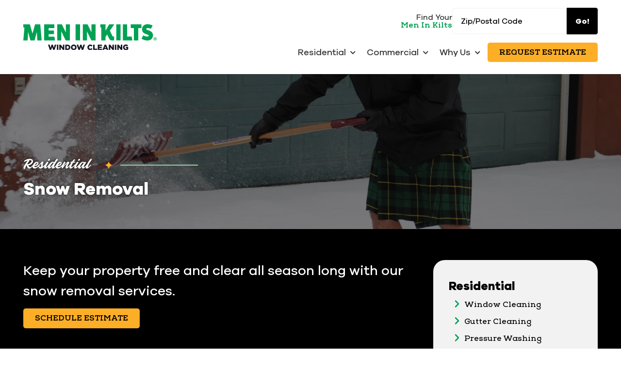

--- FILE ---
content_type: text/html; charset=UTF-8
request_url: https://www.meninkilts.com/calgary/residential/snow-removal/
body_size: 55529
content:

<!DOCTYPE html>
<html lang="en">
	<head>
		
<style id="styled-elements">
	:root {
					--primary-dark: 0, 127, 72;
			--primary-dark-hex: #007f48;
					--primary: 0, 161, 83;
			--primary-hex: #00a153;
					--primary-light: 148, 208, 168;
			--primary-light-hex: #94d0a8;
					--accent1: 0, 0, 0;
			--accent1-hex: #000000;
					--accent2: 252, 174, 38;
			--accent2-hex: #fcae26;
					--white: 255, 255, 255;
			--white-hex: #ffffff;
					--black: 0, 0, 0;
			--black-hex: #000000;
					--gray: 214, 214, 209;
			--gray-hex: #d6d6d1;
					--off-white: 247, 248, 246;
			--off-white-hex: #f7f8f6;
					--primary-alternative: 255, 255, 255;
			--primary-alternative-hex: #ffffff;
					--light-yellow: 242, 242, 242;
			--light-yellow-hex: #f2f2f2;
					--gray-dark: 71, 72, 74;
			--gray-dark-hex: #47484a;
					--light-gray: 239, 239, 239;
			--light-gray-hex: #efefef;
					--accent3: 23, 66, 79;
			--accent3-hex: #17424f;
				--heading-font: 'Roboto Slab', serif;		--subtitle-font: 'Dancing Script', serif;		--content-font: 'Poppins', sans-serif;	}
</style>




	<style data-styles="site-styles">
	    article,aside,body,details,figcaption,figure,footer,header,hgroup,menu,nav,section{display:block}#wrapper,img{max-width:100%}.content-container ol ol>li,.content-container ol>li,.content-container ul li,.content-container ul ol>li{-moz-column-break-inside:avoid;break-inside:avoid-column;page-break-inside:avoid}a,abbr,acronym,address,applet,article,aside,audio,b,big,blockquote,body,canvas,caption,center,cite,code,dd,del,details,dfn,div,dl,dt,em,embed,fieldset,figcaption,figure,footer,form,h1,h2,h3,h4,h5,h6,header,hgroup,html,i,iframe,img,ins,kbd,label,legend,li,mark,menu,nav,object,ol,output,p,pre,q,ruby,s,samp,section,small,span,strike,strong,sub,summary,sup,table,tbody,td,tfoot,th,thead,time,tr,tt,u,ul,var,video{vertical-align:baseline;margin:0;padding:0;border:0;font:inherit;font-size:100%}*,body{font-family:var(--content-font)}.content-container blockquote,.content-container em,.content-container q,.section-subtitle em,em{font-style:italic}.play-btn,body{font-size:16px}html{scroll-behavior:smooth}@media (prefers-reduced-motion:reduce){html{scroll-behavior:auto}}a{color:inherit}body{position:relative;min-width:320px;margin:0;padding:0;background-color:#fff;color:#333;line-height:1.5}strong{font-weight:700}blockquote,q{quotes:none}blockquote::after,blockquote::before,q::after,q::before{content:'';content:none}table{border-spacing:0;border-collapse:collapse}button{padding:0;border:0;background-color:#f1f1f1;color:#000;font-size:1em;cursor:pointer}button:focus,button:hover{background-color:#ccc}details summary{list-style-image:none}details summary::-webkit-details-marker{display:none}dialog{padding:0;border:0;background-color:transparent;color:var(--black-hex);opacity:0;transition:opacity .3s ease,display .3s allow-discrete,transform .3s ease,overlay .3s allow-discrete}dialog::backdrop{background-color:rgba(var(--black),.5);opacity:0;transition:opacity .3s ease}dialog[open],dialog[open]::backdrop{opacity:1}@starting-style{dialog::backdrop,dialog[open],dialog[open]::backdrop{opacity:0}}*{box-sizing:border-box}img{height:auto}section{padding:4em 0;scroll-margin-top:var(--header-height,0)}@media screen and (max-width:700px){section{padding:2em 0}}sup{vertical-align:super;font-size:smaller}#wrapper{width:100%}#header{position:relative;z-index:9001}.page-wrapper{position:relative;overflow-y:clip;background-color:var(--white-hex)}@media screen and (min-width:951px){.page-wrapper:has(>.header.left-aligned){display:grid;grid-template-columns:300px auto}.page-wrapper:has(>.header.left-aligned) .alert-bar,.page-wrapper:has(>.header.left-aligned) .header-logo-bar,.page-wrapper:has(>.header.left-aligned) .looping-alert-bar,.page-wrapper:has(>.header.left-aligned) .nav-overlay{grid-column:span 2}.page-wrapper:has(>.header.left-aligned) .main-content-wrapper{min-width:0}.page-wrapper:has(>.header.left-aligned) #header{position:-webkit-sticky;position:sticky;top:0;grid-row:span 3;height:100vh}.page-wrapper:has(>.header.left-aligned) :not(.oe-modal-wrapper) section{max-width:calc(100vw - 300px)}.page-wrapper:has(>.header.left-aligned) .footer .back-to-top[data-position=left]{left:calc(300px + 1.5rem)}}@media screen and (max-width:950px){body{overflow-x:hidden}.page-wrapper:has(.header [data-mobile-pos=bottom]) .footer .back-to-top{bottom:5.5rem}}.width-container{position:relative;box-sizing:border-box;max-width:1400px;margin:0 auto;padding:0 3em}@media screen and (max-width:1000px){.width-container{padding:0 1.5em}}.content-container{overflow:hidden;line-height:1.5}.content-container h1,.content-container h2,.content-container h3,.content-container h4,.content-container h5,.content-container h6{margin:0 0 1rem;font-weight:400}.content-container b,.content-container strong,.content-container thead{font-weight:700}.content-container h1{font-size:3.5em;line-height:1.125}.content-container h2{font-size:2.5em;line-height:1.25}.content-container h3{font-size:1.5em;line-height:1.25}.content-container h4{font-size:1.25em;line-height:1.25}.content-container h5,.content-container h6{font-size:1em;line-height:1.5}.content-container blockquote,.content-container q{display:block;width:auto;margin:1.5em auto 1.5em 2em;padding:1em;background-color:color-mix(in srgb,var(--black-hex) 5%,var(--white-hex));font-size:1.25em;line-height:1.25;quotes:none}.content-container p{margin:0 0 1.5em;font-size:1em}@media screen and (max-width:800px){.content-container p{font-size:1rem!important;line-height:1.5!important}}.content-container p:last-of-type{margin-bottom:0}.content-container small{font-size:.75em}.content-container a:not(.btn){border-bottom:1px solid;text-decoration:none}.content-container ol{position:relative;box-sizing:border-box;margin:1em 0;padding:0;list-style:none}.content-container ol:first-of-type{counter-reset:li}.content-container ol[start]{counter-reset:li 0}.content-container ol>li{position:relative;padding-left:1.75em;counter-increment:li}.content-container ol>li::before{position:absolute;display:block;pointer-events:none;content:counter(li) ")";top:0;left:0;width:1em;height:1em;color:currentcolor}.content-container ol ol,.content-container ol ol+li,.content-container ol ul,.content-container ol ul+li,.content-container ol>li+li{margin-top:1em}.content-container ul{position:relative;box-sizing:border-box;margin:1em 0;padding:0;list-style:none}.content-container ol ol>li+li,.content-container ol+*,.content-container ul li+li,.content-container ul ol,.content-container ul ol+li,.content-container ul ol>li+li,.content-container ul ul,.content-container ul ul+li,.content-container ul+*{margin-top:1em}.content-container ul li{position:relative;padding-left:1.25em}.content-container ul li::before{content:'';position:absolute;display:block;pointer-events:none;-webkit-mask-position:center;mask-position:center;-webkit-mask-size:contain;mask-size:contain;-webkit-mask-repeat:no-repeat;mask-repeat:no-repeat;-webkit-mask-image:url(https://octanecdn.com/octaneengine/images/svg/icon-chevron.svg);mask-image:url(https://octanecdn.com/octaneengine/images/svg/icon-chevron.svg);top:.45em;left:0;width:1em;height:1em;background-color:currentcolor;font-size:.75em;transform:translate(0,0) rotate(-90deg)}.play-btn::before,.social-link::before{-webkit-mask-position:center;-webkit-mask-repeat:no-repeat}.content-container ol ol,.content-container ul ol{position:relative;box-sizing:border-box;padding:0 0 0 1.5em;list-style:none;counter-reset:li2}.content-container ol ol:first-of-type,.content-container ul ol:first-of-type{counter-reset:li2}.content-container ol ol>li,.content-container ul ol>li{position:relative;padding-left:1.75em;counter-increment:li2}.content-container ol ol>li::before,.content-container ul ol>li::before{position:absolute;display:block;pointer-events:none;content:counter(li2) ")";top:0;left:0;width:1em;height:1em;color:currentcolor}.app-link::before,.play-btn::before,.social-link::before{content:''}.content-container ol ul,.content-container ul ul{padding-left:1.5em}.content-container table{width:100%;margin:1.5em 0;border-spacing:2px;border-collapse:separate}.content-container td,.content-container th,.content-container tr{padding:.5em;border:none;background-color:color-mix(in srgb,var(--black-hex) 2.5%,var(--white-hex));text-align:left}.content-container th{background-color:color-mix(in srgb,var(--black-hex) 10%,var(--white-hex))}.content-container iframe{max-width:100%}.content-container figure img{display:block}.content-container figcaption{background-color:color-mix(in srgb,var(--black-hex) 5%,var(--white-hex));font-size:.875em}.section-title{font-weight:400;font-size:2em;font-family:var(--heading-font);line-height:1.125}@media screen and (max-width:800px){.section-title{font-size:1.75em!important}}@media screen and (max-width:450px){.section-title{font-size:2em!important}}.section-title b,.section-title strong{font-weight:700}.section-title.large{font-size:3em}@media screen and (max-width:1000px){.section-title.large{font-size:2.75em}}@media screen and (max-width:800px){.section-title.large{font-size:2.5em!important}}@media screen and (max-width:600px){.section-title.large{font-size:2.25em!important}}@media screen and (max-width:450px){.section-title.large{font-size:2em!important}}.section-title.x-large{font-size:4em}@media screen and (max-width:1100px){.section-title.x-large{font-size:3.5em}}@media screen and (max-width:1000px){.section-title.x-large{font-size:3em}}@media screen and (max-width:800px){.section-title.x-large{font-size:2.75em!important}}@media screen and (max-width:600px){.section-title.x-large{font-size:2.5em!important}}@media screen and (max-width:450px){.section-title.x-large{font-size:2em!important}}.section-title.small{font-size:1.5em}@media screen and (max-width:800px){.section-title.small{font-size:1.25em!important}}@media screen and (max-width:450px){.section-title.small{font-size:2em!important}.mobile-navigation .show-location-selector,.nested-navigation .show-location-selector{align-self:center}}.section-subtitle{margin-top:.5rem;margin-bottom:0;font-size:1.5em;font-family:var(--subtitle-font);line-height:1.125}@media screen and (max-width:800px){.section-subtitle{font-size:1.25em!important}}@media screen and (max-width:550px){.section-subtitle{font-size:1.125em!important}}.section-subtitle.x-large{font-size:2.5em}@media screen and (max-width:800px){.section-subtitle.x-large{font-size:2.25em!important}}@media screen and (max-width:550px){.section-subtitle.x-large{font-size:1.5em!important}}.section-subtitle.large{font-size:2em}@media screen and (max-width:800px){.section-subtitle.large{font-size:1.75em!important}}@media screen and (max-width:550px){.section-subtitle.large{font-size:1.5em!important}}.section-subtitle.small{font-size:1.25em}@media screen and (max-width:800px){.section-subtitle.small{font-size:1.125em!important}}.section-subtitle strong{font-weight:700}.section-subtitle+.content-container,.section-title+.content-container{margin-top:1.25rem}.btn-wrapper,.button-container{margin-top:1rem}.js-lazy-load,[data-lazy-load=true]{opacity:0;transition:opacity .3s ease;transition-delay:.3s}.js-lazy-load[data-loaded=true],[data-lazy-load=true][data-loaded=true]{opacity:1}.btn{display:inline-block;padding:.65rem 1.5rem;border:none;border-radius:2px;background-color:var(--accent2-hex);color:var(--white-hex);font-size:1em;line-height:1.25;text-align:center;text-decoration:none;transition:background-color 325ms ease,color 325ms ease}.master-btn-rounded .btn{border-radius:6px}.master-btn-square .btn{border-radius:2px}.master-btn-pill .btn{border-radius:100px}.btn b,.btn strong{font-weight:700}.master-btn-outlined .btn{border:3px solid var(--accent2-hex);background-color:transparent;color:var(--accent2-hex);font-weight:700}.master-btn-outlined .btn:focus,.master-btn-outlined .btn:hover{background-color:var(--accent2-hex);color:var(--white-hex)}.master-btn-outlined .btn[data-style-background-color=accent1]{border:3px solid var(--accent1-hex);background-color:transparent;color:var(--accent1-hex);font-weight:700}.master-btn-outlined .btn[data-style-background-color=accent1]:focus,.master-btn-outlined .btn[data-style-background-color=accent1]:hover{background-color:var(--accent1-hex);color:var(--white-hex)}.play-btn{position:relative;display:block;overflow:hidden;width:4em;height:4em;margin:0 auto 2rem;border:none;border-radius:50%;background-color:var(--primary-dark-hex);color:var(--white-hex);font-family:var(--content-font);text-indent:5em;white-space:nowrap;cursor:pointer;transition:background-color .3s ease,color .3s ease}.play-btn::before{position:absolute;display:block;pointer-events:none;width:1em;height:1em;mask-repeat:no-repeat;mask-position:center;-webkit-mask-image:url(https://octanecdn.com/octaneengine/images/svg/icon-play.svg);mask-image:url(https://octanecdn.com/octaneengine/images/svg/icon-play.svg);-webkit-mask-size:contain;mask-size:contain;background-color:currentcolor;top:50%;left:50%;font-size:1.5em;transform:translate(-40%,-50%)}.play-btn:focus,.play-btn:hover{background-color:var(--accent2-hex)}.app-links-wrapper{display:flex;flex-wrap:wrap;gap:1em}.app-link{position:relative;display:inline-block;padding:.75em 2em .75em 5em;border:2px solid #f1f1f1;border-radius:4em;background-color:var(--white-hex);font-size:.8em;line-height:1.25;text-align:left;text-decoration:none;text-transform:uppercase;transition:box-shadow .3s ease}.app-link .store{font-weight:700;font-size:1.25em;text-transform:initial}.app-link::before{position:absolute;display:block;pointer-events:none;top:50%;left:1em;width:3em;height:3em;transform:translate(0,-50%)}.app-link.android::before{background-image:url(https://octanecdn.com/octaneengine/images/svg/google-play-logo.svg);background-position:center;background-size:contain;background-repeat:no-repeat}.app-link.apple::before{background-image:url(https://octanecdn.com/octaneengine/images/svg/apple-logo.svg);background-position:center;background-size:contain;background-repeat:no-repeat}.hidden{display:none}.text-center{text-align:center}.sr-only{position:absolute;overflow:hidden;width:1px;height:1px;margin:-1px;padding:0;-webkit-clip-path:rect(0,1px,1px,0);clip-path:rect(0,1px,1px,0);border:0}.social-networks{list-style:none}.social-networks li{display:inline-block}.social-link{position:relative;display:inline-block;width:2.5em;height:2.5em;text-decoration:none;text-indent:-9999px}.social-link::before{position:absolute;display:block;pointer-events:none;mask-position:center;-webkit-mask-size:contain;mask-size:contain;mask-repeat:no-repeat;top:50%;left:50%;width:1.125em;height:1.125em;text-indent:0;transform:translate(-50%,-50%);transition:background-color .3s ease}.facebook::before,.twitter::before,.x-social::before{width:1em;height:1em;-webkit-mask-repeat:no-repeat;-webkit-mask-position:center}.facebook::before{mask-repeat:no-repeat;mask-position:center;-webkit-mask-image:url(https://octanecdn.com/octaneengine/images/svg/logo-facebook.svg);mask-image:url(https://octanecdn.com/octaneengine/images/svg/logo-facebook.svg);-webkit-mask-size:contain;mask-size:contain;background-color:currentcolor}.google-plus::before,.twitter::before,.x-social::before{-webkit-mask-size:contain;background-color:currentcolor}.twitter::before,.x-social::before{mask-repeat:no-repeat;mask-position:center;-webkit-mask-image:url(https://octanecdn.com/octaneengine/images/svg/logo-x.svg);mask-image:url(https://octanecdn.com/octaneengine/images/svg/logo-x.svg);mask-size:contain}.google-plus::before,.youtube::before{width:1em;height:1em;-webkit-mask-repeat:no-repeat;-webkit-mask-position:center}.google-plus::before{mask-repeat:no-repeat;mask-position:center;-webkit-mask-image:url(https://octanecdn.com/octaneengine/images/svg/google.svg);mask-image:url(https://octanecdn.com/octaneengine/images/svg/google.svg);mask-size:contain}.youtube::before{mask-repeat:no-repeat;mask-position:center;-webkit-mask-image:url(https://octanecdn.com/octaneengine/images/svg/logo-youtube.svg);mask-image:url(https://octanecdn.com/octaneengine/images/svg/logo-youtube.svg);-webkit-mask-size:contain;mask-size:contain;background-color:currentcolor}.linkedin::before,.pinterest::before{-webkit-mask-repeat:no-repeat;-webkit-mask-size:contain;background-color:currentcolor;width:1em;-webkit-mask-position:center;height:1em}.linkedin::before{mask-repeat:no-repeat;mask-position:center;-webkit-mask-image:url(https://octanecdn.com/octaneengine/images/svg/logo-linkedin.svg);mask-image:url(https://octanecdn.com/octaneengine/images/svg/logo-linkedin.svg);mask-size:contain}.pinterest::before{mask-repeat:no-repeat;mask-position:center;-webkit-mask-image:url(https://octanecdn.com/octaneengine/images/svg/logo-pinterest.svg);mask-image:url(https://octanecdn.com/octaneengine/images/svg/logo-pinterest.svg);mask-size:contain}.instagram::before{width:1em;height:1em;-webkit-mask-repeat:no-repeat;mask-repeat:no-repeat;-webkit-mask-position:center;mask-position:center;-webkit-mask-image:url(https://octanecdn.com/octaneengine/images/svg/logo-instagram.svg);mask-image:url(https://octanecdn.com/octaneengine/images/svg/logo-instagram.svg);-webkit-mask-size:contain;mask-size:contain;background-color:currentcolor}.houzz::before,.yelp::before{width:1em;-webkit-mask-size:contain;background-color:currentcolor;-webkit-mask-position:center}.houzz::before{height:1em;-webkit-mask-repeat:no-repeat;mask-repeat:no-repeat;mask-position:center;-webkit-mask-image:url(https://octanecdn.com/octaneengine/images/svg/logo-houzz.svg);mask-image:url(https://octanecdn.com/octaneengine/images/svg/logo-houzz.svg);mask-size:contain}.yelp::before{height:1em;-webkit-mask-repeat:no-repeat;mask-repeat:no-repeat;mask-position:center;-webkit-mask-image:url(https://octanecdn.com/octaneengine/images/svg/logo-yelp.svg);mask-image:url(https://octanecdn.com/octaneengine/images/svg/logo-yelp.svg);mask-size:contain}.angieslist::before,.homeadvisor::before{width:1em;-webkit-mask-size:contain;height:1em}.angieslist::before{-webkit-mask-repeat:no-repeat;mask-repeat:no-repeat;-webkit-mask-position:center;mask-position:center;-webkit-mask-image:url(https://octanecdn.com/octaneengine/images/svg/logo-angi.svg);mask-image:url(https://octanecdn.com/octaneengine/images/svg/logo-angi.svg);mask-size:contain;background-color:currentcolor}.homeadvisor::before{-webkit-mask-repeat:no-repeat;mask-repeat:no-repeat;-webkit-mask-position:center;mask-position:center;-webkit-mask-image:url(https://octanecdn.com/octaneengine/images/svg/logo-home-advisor.svg);mask-image:url(https://octanecdn.com/octaneengine/images/svg/logo-home-advisor.svg);mask-size:contain;background-color:currentcolor}.nextdoor::before,.snapchat::before{-webkit-mask-size:contain;-webkit-mask-position:center;background-color:currentcolor;width:1em}.nextdoor::before{height:1em;-webkit-mask-repeat:no-repeat;mask-repeat:no-repeat;mask-position:center;-webkit-mask-image:url(https://octanecdn.com/octaneengine/images/svg/logo-nextdoor.svg);mask-image:url(https://octanecdn.com/octaneengine/images/svg/logo-nextdoor.svg);mask-size:contain}.snapchat::before{height:1em;-webkit-mask-repeat:no-repeat;mask-repeat:no-repeat;mask-position:center;-webkit-mask-image:url(https://octanecdn.com/octaneengine/images/svg/logo-snapchat.svg);mask-image:url(https://octanecdn.com/octaneengine/images/svg/logo-snapchat.svg);mask-size:contain}.email::before,.tiktok::before{height:1em;-webkit-mask-size:contain}.email::before{width:1em;-webkit-mask-repeat:no-repeat;mask-repeat:no-repeat;-webkit-mask-position:center;mask-position:center;-webkit-mask-image:url(https://octanecdn.com/octaneengine/images/svg/icon-envelope.svg);mask-image:url(https://octanecdn.com/octaneengine/images/svg/icon-envelope.svg);mask-size:contain;background-color:currentcolor}.tiktok::before{width:1em;-webkit-mask-repeat:no-repeat;mask-repeat:no-repeat;-webkit-mask-position:center;mask-position:center;-webkit-mask-image:url(https://octanecdn.com/octaneengine/images/svg/logo-tiktok.svg);mask-image:url(https://octanecdn.com/octaneengine/images/svg/logo-tiktok.svg);mask-size:contain;background-color:currentcolor}.chainlink::before,.threads::before{width:1em;height:1em;-webkit-mask-size:contain;background-color:currentcolor}.threads::before{-webkit-mask-repeat:no-repeat;mask-repeat:no-repeat;-webkit-mask-position:center;mask-position:center;-webkit-mask-image:url(https://octanecdn.com/octaneengine/images/svg/logo-threads.svg);mask-image:url(https://octanecdn.com/octaneengine/images/svg/logo-threads.svg);mask-size:contain}.chainlink::before{-webkit-mask-repeat:no-repeat;mask-repeat:no-repeat;-webkit-mask-position:center;mask-position:center;-webkit-mask-image:url(https://octanecdn.com/octaneengine/images/svg/icon-link.svg);mask-image:url(https://octanecdn.com/octaneengine/images/svg/icon-link.svg);mask-size:contain}.overlay{position:absolute;top:-.1%;left:0;z-index:1;width:100%;height:100.2%}.slide-navigation{position:relative;display:grid;grid-template-columns:1fr 1fr;width:6em;text-align:center;pointer-events:none}.slide-navigation .next,.slide-navigation .prev{position:relative;overflow:hidden;width:3em;height:3em;border:none;background-color:transparent;color:var(--white-hex);font-size:1rem;text-indent:-999px;cursor:pointer;pointer-events:all}.abstract-dark::before,.abstract-gray::before,.abstract-primary::before,.slide-navigation .next::before,.slide-navigation .prev::before{content:'';pointer-events:none;display:block}.slide-navigation .next::before,.slide-navigation .prev::before{position:absolute;-webkit-mask-repeat:no-repeat;mask-repeat:no-repeat;-webkit-mask-position:center;mask-position:center;-webkit-mask-image:url(https://octanecdn.com/octaneengine/images/svg/icon-chevron.svg);mask-image:url(https://octanecdn.com/octaneengine/images/svg/icon-chevron.svg);-webkit-mask-size:contain;mask-size:contain;background-color:currentcolor;top:50%;left:50%;width:2em;height:2em;margin-top:-1em;margin-left:-1em;font-size:.75em;line-height:1}.mobile-nav-link,.octane-form .select-label::before{-webkit-mask-position:center;-webkit-mask-repeat:no-repeat}.slide-navigation .prev::before{transform:rotate(90deg)}.slide-navigation .next::before{transform:rotate(-90deg)}.slide-navigation.large{width:10em}.slide-navigation.large .next,.slide-navigation.large .prev{width:5em;height:5em}.slide-navigation.large .next::before,.slide-navigation.large .prev::before{font-size:1.5em}.scrollbar::-webkit-scrollbar,[data-scrollbar]::-webkit-scrollbar{width:5px;height:5px}.scrollbar::-webkit-scrollbar-track,[data-scrollbar]::-webkit-scrollbar-track{background-color:rgba(51,51,51,.15);box-shadow:none}.scrollbar::-webkit-scrollbar-thumb,[data-scrollbar]::-webkit-scrollbar-thumb{background-color:rgba(51,51,51,.25);outline:0}.abstract{background-size:200px 200px;background-repeat:repeat}.abstract-dark{position:relative;background-size:200px 200px;background-repeat:repeat}.abstract-dark::before{position:absolute;top:0;left:0;width:100%;height:100%;background-color:var(--primary-dark-hex);opacity:.75;mix-blend-mode:multiply}.abstract-dark>*{position:relative;z-index:2}.abstract-gray{position:relative;background-size:200px 200px;background-repeat:repeat}.abstract-gray::before{position:absolute;top:0;left:0;width:100%;height:100%;background-color:#333;opacity:.75;mix-blend-mode:multiply}.abstract-gray>*{position:relative;z-index:2}.abstract-primary{position:relative;background-size:200px 200px;background-repeat:repeat}.abstract-primary::before{position:absolute;top:0;left:0;width:100%;height:100%;background-color:var(--primary-hex);opacity:.5;mix-blend-mode:multiply}.abstract-primary>*{position:relative;z-index:2}.form-btn-right button{display:block;margin:0 0 0 auto}.textarea-rel textarea{position:relative;left:0;width:100%}.octane-form{margin-bottom:-1.5em}.octane-form .form-block{display:flex;flex-wrap:wrap;width:calc(100% + (1.5em * 2));height:100%;margin-left:-1.5em}.octane-form [class*=form-line-]{position:relative;flex:1 0 100%;box-sizing:border-box;max-width:100%;margin-bottom:1.5em;padding:0 1.5em}.octane-form .embellished-input::before,.octane-form .select-label::after,.octane-form .select-label::before{position:absolute;pointer-events:none;content:''}.octane-form [class*=form-line-] [class*=form-line-]:last-of-type{margin-bottom:0}.octane-form [class*=form-line-][class*='-half']{flex:1 0 50%;max-width:50%}@media screen and (max-width:860px){.octane-form [class*=form-line-][class*='-half']{flex:1 0 100%;max-width:100%}}.octane-form [class*=form-line-][class*='-third']{flex:1 0 33.333%;max-width:33.333%}@media screen and (max-width:860px){.octane-form [class*=form-line-][class*='-third']{flex:1 0 100%;max-width:100%}}.octane-form [class*=form-line-][class*='-two-thirds']{flex:1 0 66.666%;max-width:66.666%}.octane-form [class*=form-line-][class*=none]{display:none;margin:0}.octane-form .embellished-input::before{display:block;background-position:center;background-size:contain;background-repeat:no-repeat;top:50%;right:2.25em;z-index:10;width:1em;height:1em;margin-top:-.5em}.octane-form.compact-form{margin-bottom:-.75em}.octane-form.compact-form .form-block{width:calc(100% + (1.5em / 2));margin-left:-.375em}.octane-form.compact-form [class*=form-line-]{margin-bottom:.75em;padding:0 .375em}@media screen and (max-width:860px){.octane-form [class*=form-line-][class*='-two-thirds']{flex:1 0 100%;max-width:100%}.octane-form.compact-form [class*=form-line-]{margin-bottom:.375em}}.octane-form.compact-form [class*=form-line-] [class*=form-line-]{margin-bottom:0}.octane-form.compact-form .embellished-input::before{right:1.5em}.octane-form input[type=text],.octane-form input[type=tel],.octane-form input[type=tel]:invalid,.octane-form input[type=email],.octane-form input[type=email]:invalid{display:block;box-sizing:border-box;width:100%;padding:1em;border:1px solid;border-color:rgba(51,51,51,.4);border-radius:3px;background-color:rgba(51,51,51,0);box-shadow:none;outline:0;font-size:1em}.octane-form input[type=text]:focus,.octane-form input[type=tel]:focus,.octane-form input[type=tel]:invalid:focus,.octane-form input[type=email]:focus,.octane-form input[type=email]:invalid:focus{outline:0}.octane-form input[type=text]::-ms-clear,.octane-form input[type=tel]::-ms-clear,.octane-form input[type=tel]:invalid::-ms-clear,.octane-form input[type=email]::-ms-clear,.octane-form input[type=email]:invalid::-ms-clear{width:0;height:0}.octane-form input[type=text]::-webkit-contacts-auto-fill-button,.octane-form input[type=tel]::-webkit-contacts-auto-fill-button,.octane-form input[type=tel]:invalid::-webkit-contacts-auto-fill-button,.octane-form input[type=email]::-webkit-contacts-auto-fill-button,.octane-form input[type=email]:invalid::-webkit-contacts-auto-fill-button{position:absolute;right:0;display:none!important;visibility:hidden;pointer-events:none}.octane-form .form-title{display:none}.octane-form select{display:block;width:100%;padding:1em;border:1px solid;border-color:rgba(51,51,51,.4);border-radius:3px;outline:0;font-size:1em;-webkit-appearance:none;-moz-appearance:none;appearance:none;cursor:pointer}.octane-form select::-ms-expand{display:none}.octane-form select:focus{outline:0}.octane-form textarea{overflow:auto;min-height:6em;border:none;border-radius:3px;outline:0;font-family:var(--content-font);resize:none}@media screen and (max-width:860px){.octane-form textarea{position:static;width:100%}}.octane-form textarea:focus{outline:0}.octane-form button,.octane-form input[type=submit]{margin:0;border:none;background-color:transparent;background-image:none;outline:0;cursor:pointer}.octane-form button:focus,.octane-form input[type=submit]:focus{outline:0}.octane-form .select-label{position:relative;display:block}.octane-form .select-label::before{display:block;mask-repeat:no-repeat;mask-position:center;-webkit-mask-image:url(https://octanecdn.com/octaneengine/images/svg/icon-chevron.svg);mask-image:url(https://octanecdn.com/octaneengine/images/svg/icon-chevron.svg);-webkit-mask-size:contain;mask-size:contain;background-color:currentcolor;top:50%;right:0;width:3rem;height:3rem;font-size:1.5em;line-height:3rem;text-align:center;transform:translate(0,-50%)}.octane-form .select-label::after{display:block;top:20%;right:3em;width:1px;height:60%;background-color:var(--accent1)}.octane-form input[type=radio]~label,.octane-form input[type=checkbox]~label{position:relative;padding-left:1.25em;cursor:pointer}.octane-form input[type=radio]~label::before,.octane-form input[type=checkbox]~label::before{content:'';position:absolute;display:block;pointer-events:none;top:50%;left:0;box-sizing:border-box;width:.75em;height:.75em;margin-top:-.375em;border:1px solid var(--accent1);box-shadow:inset 0 0 0 .15em rgba(51,51,51,0),inset 0 0 0 .375em rgba(51,51,51,0);transition:box-shadow 325ms ease}.octane-form input[type=radio]~label::before{border-radius:50%}.octane-form input[type=radio]:checked~label::before,.octane-form input[type=checkbox]:checked~label::before{background-color:var(--accent1);box-shadow:inset 0 0 0 .15em rgba(51,51,51,0),inset 0 0 0 .375em var(--accent1)}.octane-form ::-moz-placeholder{color:#333}.octane-form ::placeholder{color:#333}section:not([data-hide-inview=true]) .inview-fade,section:not([data-hide-inview=true]) [data-animation=inview-fade]{opacity:0;transition:opacity .8s}section:not([data-hide-inview=true]) .inview-fade.inview,section:not([data-hide-inview=true]) .inview-fade[data-inview=true],section:not([data-hide-inview=true]) [data-animation=inview-fade].inview,section:not([data-hide-inview=true]) [data-animation=inview-fade][data-inview=true]{opacity:1!important}section:not([data-hide-inview=true]) .inview-fade-up,section:not([data-hide-inview=true]) [data-animation=inview-fade-up]{opacity:0;transform:translate3d(0,40px,0);transition:opacity .6s .3s,transform 1.2s .3s cubic-bezier(.19,1,.22,1)}section:not([data-hide-inview=true]) .inview-fade-up.inview,section:not([data-hide-inview=true]) .inview-fade-up[data-inview=true],section:not([data-hide-inview=true]) [data-animation=inview-fade-up].inview,section:not([data-hide-inview=true]) [data-animation=inview-fade-up][data-inview=true]{opacity:1!important;transform:translate3d(0,0,0)!important}section:not([data-hide-inview=true]) .inview-fade-scale-in,section:not([data-hide-inview=true]) [data-animation=inview-fade-scale-in]{opacity:0;transform:scale(.5);transition:opacity .6s .3s,transform 1.2s .3s cubic-bezier(.19,1,.22,1)}section:not([data-hide-inview=true]) .inview-fade-scale-in.inview,section:not([data-hide-inview=true]) .inview-fade-scale-in[data-inview=true],section:not([data-hide-inview=true]) [data-animation=inview-fade-scale-in].inview,section:not([data-hide-inview=true]) [data-animation=inview-fade-scale-in][data-inview=true]{opacity:1!important;transform:scale(1)!important}section:not([data-hide-inview=true]) .inview-cascade-fade>*,section:not([data-hide-inview=true]) [data-animation=inview-cascade-fade]>*{opacity:0;transition:opacity .8s}section:not([data-hide-inview=true]) .inview-cascade-fade.inview>*,section:not([data-hide-inview=true]) .inview-cascade-fade[data-inview=true]>*,section:not([data-hide-inview=true]) [data-animation=inview-cascade-fade].inview>*,section:not([data-hide-inview=true]) [data-animation=inview-cascade-fade][data-inview=true]>*{opacity:1!important}section:not([data-hide-inview=true]) .inview-cascade-fade-up>*,section:not([data-hide-inview=true]) [data-animation=inview-cascade-fade-up]>*{opacity:0;transform:translate3d(0,40px,0);transition:opacity .6s .3s,transform 1.2s .3s cubic-bezier(.19,1,.22,1)}section:not([data-hide-inview=true]) .inview-cascade-fade-up.inview>*,section:not([data-hide-inview=true]) .inview-cascade-fade-up[data-inview=true]>*,section:not([data-hide-inview=true]) [data-animation=inview-cascade-fade-up].inview>*,section:not([data-hide-inview=true]) [data-animation=inview-cascade-fade-up][data-inview=true]>*{opacity:1!important;transform:translate3d(0,0,0)!important}@keyframes static-hero-slider{0%,100%{transform:translate(0,0)}50%{transform:translate(-10%,0)}}@keyframes expand{0%{height:50px}100%{height:16px}}@keyframes mobile-circle{0%{opacity:0;transform:translate3d(200%,-50%,0)}25%{opacity:1;transform:translate3d(0,-50%,0)}100%,50%{opacity:0;transform:translate3d(-200%,-50%,0)}}@keyframes mobile-circle-arrow{0%{transform:translate3d(0,-50%,0) rotate(45deg)}100%,50%{transform:translate3d(-100%,-50%,0) rotate(45deg)}}@keyframes scrolling-hero-slider{0%{transform:translate(0,0)}100%{transform:translate(-15%,0)}}@keyframes progress-bar{0%{width:0}100%{width:100%}}@keyframes logo-scroller{0%{transform:translate3d(0,0,0)}100%{transform:translate3d(-2000px,0,0)}}@keyframes grid-scroller{0%{transform:translate3d(0,0,0)}100%{transform:translate3d(-100%,0,0)}}@keyframes grid-scroller-vert{0%{transform:translate3d(0,0,0)}100%{transform:translate3d(0,-100%,0)}}@keyframes logo-scroller-alt{0%{transform:translate3d(0,0,0)}100%{transform:translate3d(-100%,0,0)}}@keyframes logo-scroller-vert{0%{transform:translate3d(0,0,0)}100%{transform:translate3d(0,-100%,0)}}@keyframes blinking-cursor{0%{opacity:1}100%{opacity:0}}@keyframes pointpulse{0%{opacity:1;transform:scale(.5)}100%{opacity:0;transform:scale(1)}}@keyframes modal-video{from{opacity:0}to{opacity:1}}@keyframes modal-video-inner{from{transform:translate(0,100px)}to{transform:translate(0,0)}}@keyframes hero-testimonials-fade-in{0%{opacity:0;transform:translate(0,5em)}100%{opacity:1;transform:translate(0,0)}}@keyframes fade-in{from{opacity:0}to{opacity:1}}@keyframes fade-out{from{opacity:1}to{opacity:0}}@keyframes backdrop-fade-in{from{opacity:0}to{opacity:.5}}@keyframes backdrop-fade-out{from{opacity:.5}to{opacity:0}}@keyframes scale-up{0%{transform:scale3d(.3,.3,1)}25%{transform:scale3d(.2,.2,1)}60%{transform:scale3d(1.02,1.02,1)}80%{transform:scale3d(.99,.99,1)}100%{transform:scale3d(1,1,1)}}@keyframes scale-down{0%{transform:scale3d(1,1,1)}20%{transform:scale3d(1.03,1.03,1)}100%{transform:scale3d(.5,.5,1)}}@keyframes spin{0%{transform:translate(-50%,-50%) rotate(0)}100%{transform:translate(-50%,-50%) rotate(360deg)}}@keyframes spin-alt{0%{transform:translate(0,-50%) rotate(0)}100%{transform:translate(0,-50%) rotate(360deg)}}@keyframes scrolling-text{0%{transform:translate3d(0,0,0)}100%{transform:translate3d(-50%,0,0)}}.primary-dark,[data-style-color=primary-dark]{color:var(--primary-dark-hex)}.primary,[data-style-color=primary]{color:var(--primary-hex)}.primary-light,[data-style-color=primary-light]{color:var(--primary-light-hex)}.accent1,[data-style-color=accent1]{color:var(--accent1-hex)}.accent2,[data-style-color=accent2]{color:var(--accent2-hex)}.white,[data-style-color=white]{color:var(--white-hex)}.dark,[data-style-color=dark]{color:#333}.primary-dark-background,[data-style-background-color=primary-dark]{background-color:var(--primary-dark-hex)}.primary-dark-background.btn:hover,[data-style-background-color=primary-dark].btn:hover{background-color:rgba(var(--primary-dark),.75)}.primary-dark-background[data-style-background-opacity='0.125'],[data-style-background-color=primary-dark][data-style-background-opacity='0.125']{background-color:rgba(var(--primary-dark),.125)}.primary-dark-background[data-style-background-opacity='0.25'],[data-style-background-color=primary-dark][data-style-background-opacity='0.25']{background-color:rgba(var(--primary-dark),.25)}.primary-dark-background[data-style-background-opacity='0.375'],[data-style-background-color=primary-dark][data-style-background-opacity='0.375']{background-color:rgba(var(--primary-dark),.375)}.primary-dark-background[data-style-background-opacity='0.5'],[data-style-background-color=primary-dark][data-style-background-opacity='0.5']{background-color:rgba(var(--primary-dark),.5)}.primary-dark-background[data-style-background-opacity='0.675'],[data-style-background-color=primary-dark][data-style-background-opacity='0.675']{background-color:rgba(var(--primary-dark),.675)}.primary-dark-background[data-style-background-opacity='0.75'],[data-style-background-color=primary-dark][data-style-background-opacity='0.75']{background-color:rgba(var(--primary-dark),.75)}.primary-dark-background[data-style-background-opacity='0.875'],[data-style-background-color=primary-dark][data-style-background-opacity='0.875']{background-color:rgba(var(--primary-dark),.875)}.primary-dark-background[data-style-background-opacity='1'],[data-style-background-color=primary-dark][data-style-background-opacity='1']{background-color:rgba(var(--primary-dark),1)}.primary-background,[data-style-background-color=primary]{background-color:var(--primary-hex)}.primary-background.btn:hover,[data-style-background-color=primary].btn:hover{background-color:rgba(var(--primary),.75)}.primary-background[data-style-background-opacity='0.125'],[data-style-background-color=primary][data-style-background-opacity='0.125']{background-color:rgba(var(--primary),.125)}.primary-background[data-style-background-opacity='0.25'],[data-style-background-color=primary][data-style-background-opacity='0.25']{background-color:rgba(var(--primary),.25)}.primary-background[data-style-background-opacity='0.375'],[data-style-background-color=primary][data-style-background-opacity='0.375']{background-color:rgba(var(--primary),.375)}.primary-background[data-style-background-opacity='0.5'],[data-style-background-color=primary][data-style-background-opacity='0.5']{background-color:rgba(var(--primary),.5)}.primary-background[data-style-background-opacity='0.675'],[data-style-background-color=primary][data-style-background-opacity='0.675']{background-color:rgba(var(--primary),.675)}.primary-background[data-style-background-opacity='0.75'],[data-style-background-color=primary][data-style-background-opacity='0.75']{background-color:rgba(var(--primary),.75)}.primary-background[data-style-background-opacity='0.875'],[data-style-background-color=primary][data-style-background-opacity='0.875']{background-color:rgba(var(--primary),.875)}.primary-background[data-style-background-opacity='1'],[data-style-background-color=primary][data-style-background-opacity='1']{background-color:rgba(var(--primary),1)}.primary-light-background,[data-style-background-color=primary-light]{background-color:var(--primary-light-hex)}.primary-light-background.btn:hover,[data-style-background-color=primary-light].btn:hover{background-color:rgba(var(--primary-light),.75)}.primary-light-background[data-style-background-opacity='0.125'],[data-style-background-color=primary-light][data-style-background-opacity='0.125']{background-color:rgba(var(--primary-light),.125)}.primary-light-background[data-style-background-opacity='0.25'],[data-style-background-color=primary-light][data-style-background-opacity='0.25']{background-color:rgba(var(--primary-light),.25)}.primary-light-background[data-style-background-opacity='0.375'],[data-style-background-color=primary-light][data-style-background-opacity='0.375']{background-color:rgba(var(--primary-light),.375)}.primary-light-background[data-style-background-opacity='0.5'],[data-style-background-color=primary-light][data-style-background-opacity='0.5']{background-color:rgba(var(--primary-light),.5)}.primary-light-background[data-style-background-opacity='0.675'],[data-style-background-color=primary-light][data-style-background-opacity='0.675']{background-color:rgba(var(--primary-light),.675)}.primary-light-background[data-style-background-opacity='0.75'],[data-style-background-color=primary-light][data-style-background-opacity='0.75']{background-color:rgba(var(--primary-light),.75)}.primary-light-background[data-style-background-opacity='0.875'],[data-style-background-color=primary-light][data-style-background-opacity='0.875']{background-color:rgba(var(--primary-light),.875)}.primary-light-background[data-style-background-opacity='1'],[data-style-background-color=primary-light][data-style-background-opacity='1']{background-color:rgba(var(--primary-light),1)}.accent1-background,[data-style-background-color=accent1]{background-color:var(--accent1-hex)}.accent1-background.btn:hover,[data-style-background-color=accent1].btn:hover{background-color:rgba(var(--accent1),.75)}.accent1-background[data-style-background-opacity='0.125'],[data-style-background-color=accent1][data-style-background-opacity='0.125']{background-color:rgba(var(--accent1),.125)}.accent1-background[data-style-background-opacity='0.25'],[data-style-background-color=accent1][data-style-background-opacity='0.25']{background-color:rgba(var(--accent1),.25)}.accent1-background[data-style-background-opacity='0.375'],[data-style-background-color=accent1][data-style-background-opacity='0.375']{background-color:rgba(var(--accent1),.375)}.accent1-background[data-style-background-opacity='0.5'],[data-style-background-color=accent1][data-style-background-opacity='0.5']{background-color:rgba(var(--accent1),.5)}.accent1-background[data-style-background-opacity='0.675'],[data-style-background-color=accent1][data-style-background-opacity='0.675']{background-color:rgba(var(--accent1),.675)}.accent1-background[data-style-background-opacity='0.75'],[data-style-background-color=accent1][data-style-background-opacity='0.75']{background-color:rgba(var(--accent1),.75)}.accent1-background[data-style-background-opacity='0.875'],[data-style-background-color=accent1][data-style-background-opacity='0.875']{background-color:rgba(var(--accent1),.875)}.accent1-background[data-style-background-opacity='1'],[data-style-background-color=accent1][data-style-background-opacity='1']{background-color:rgba(var(--accent1),1)}.accent2-background,[data-style-background-color=accent2]{background-color:var(--accent2-hex)}.accent2-background.btn:hover,[data-style-background-color=accent2].btn:hover{background-color:rgba(var(--accent2),.75)}.accent2-background[data-style-background-opacity='0.125'],[data-style-background-color=accent2][data-style-background-opacity='0.125']{background-color:rgba(var(--accent2),.125)}.accent2-background[data-style-background-opacity='0.25'],[data-style-background-color=accent2][data-style-background-opacity='0.25']{background-color:rgba(var(--accent2),.25)}.accent2-background[data-style-background-opacity='0.375'],[data-style-background-color=accent2][data-style-background-opacity='0.375']{background-color:rgba(var(--accent2),.375)}.accent2-background[data-style-background-opacity='0.5'],[data-style-background-color=accent2][data-style-background-opacity='0.5']{background-color:rgba(var(--accent2),.5)}.accent2-background[data-style-background-opacity='0.675'],[data-style-background-color=accent2][data-style-background-opacity='0.675']{background-color:rgba(var(--accent2),.675)}.accent2-background[data-style-background-opacity='0.75'],[data-style-background-color=accent2][data-style-background-opacity='0.75']{background-color:rgba(var(--accent2),.75)}.accent2-background[data-style-background-opacity='0.875'],[data-style-background-color=accent2][data-style-background-opacity='0.875']{background-color:rgba(var(--accent2),.875)}.accent2-background[data-style-background-opacity='1'],[data-style-background-color=accent2][data-style-background-opacity='1']{background-color:rgba(var(--accent2),1)}.white-background,[data-style-background-color=white]{background-color:var(--white-hex)}.white-background.btn:hover,[data-style-background-color=white].btn:hover{background-color:rgba(var(--white),.75)}.white-background[data-style-background-opacity='0.125'],[data-style-background-color=white][data-style-background-opacity='0.125']{background-color:rgba(var(--white),.125)}.white-background[data-style-background-opacity='0.25'],[data-style-background-color=white][data-style-background-opacity='0.25']{background-color:rgba(var(--white),.25)}.white-background[data-style-background-opacity='0.375'],[data-style-background-color=white][data-style-background-opacity='0.375']{background-color:rgba(var(--white),.375)}.white-background[data-style-background-opacity='0.5'],[data-style-background-color=white][data-style-background-opacity='0.5']{background-color:rgba(var(--white),.5)}.white-background[data-style-background-opacity='0.675'],[data-style-background-color=white][data-style-background-opacity='0.675']{background-color:rgba(var(--white),.675)}.white-background[data-style-background-opacity='0.75'],[data-style-background-color=white][data-style-background-opacity='0.75']{background-color:rgba(var(--white),.75)}.white-background[data-style-background-opacity='0.875'],[data-style-background-color=white][data-style-background-opacity='0.875']{background-color:rgba(var(--white),.875)}.white-background[data-style-background-opacity='1'],[data-style-background-color=white][data-style-background-opacity='1']{background-color:rgba(var(--white),1)}.dark-background,[data-style-background-color=dark]{background-color:#333}.dark-background.btn:hover,[data-style-background-color=dark].btn:hover{background-color:rgba(51,51,51,.75)}.dark-background[data-style-background-opacity='0.125'],[data-style-background-color=dark][data-style-background-opacity='0.125']{background-color:rgba(51,51,51,.125)}.dark-background[data-style-background-opacity='0.25'],[data-style-background-color=dark][data-style-background-opacity='0.25']{background-color:rgba(51,51,51,.25)}.dark-background[data-style-background-opacity='0.375'],[data-style-background-color=dark][data-style-background-opacity='0.375']{background-color:rgba(51,51,51,.375)}.dark-background[data-style-background-opacity='0.5'],[data-style-background-color=dark][data-style-background-opacity='0.5']{background-color:rgba(51,51,51,.5)}.dark-background[data-style-background-opacity='0.675'],[data-style-background-color=dark][data-style-background-opacity='0.675']{background-color:rgba(51,51,51,.675)}.dark-background[data-style-background-opacity='0.75'],[data-style-background-color=dark][data-style-background-opacity='0.75']{background-color:rgba(51,51,51,.75)}.dark-background[data-style-background-opacity='0.875'],[data-style-background-color=dark][data-style-background-opacity='0.875']{background-color:rgba(51,51,51,.875)}.dark-background[data-style-background-opacity='1'],[data-style-background-color=dark][data-style-background-opacity='1']{background-color:#333}.primary-dark-background-before::before,[data-style-before-background-color=primary-dark]::before{background-color:var(--primary-dark-hex)}.primary-background-before::before,[data-style-before-background-color=primary]::before{background-color:var(--primary-hex)}.primary-light-background-before::before,[data-style-before-background-color=primary-light]::before{background-color:var(--primary-light-hex)}.accent1-background-before::before,[data-style-before-background-color=accent1]::before{background-color:var(--accent1-hex)}.accent2-background-before::before,[data-style-before-background-color=accent2]::before{background-color:var(--accent2-hex)}.white-background-before::before,[data-style-before-background-color=white]::before{background-color:var(--white-hex)}.dark-background-before::before,[data-style-before-background-color=dark]::before{background-color:#333}.primary-dark-background-after::after,[data-style-after-background-color=primary-dark]::after{background-color:var(--primary-dark-hex)}.primary-background-after::after,[data-style-after-background-color=primary]::after{background-color:var(--primary-hex)}.primary-light-background-after::after,[data-style-after-background-color=primary-light]::after{background-color:var(--primary-light-hex)}.accent1-background-after::after,[data-style-after-background-color=accent1]::after{background-color:var(--accent1-hex)}.accent2-background-after::after,[data-style-after-background-color=accent2]::after{background-color:var(--accent2-hex)}.white-background-after::after,[data-style-after-background-color=white]::after{background-color:var(--white-hex)}.dark-background-after::after,[data-style-after-background-color=dark]::after{background-color:#333}[data-style-after-background-opacity='0.125']::after,[data-style-before-background-opacity='0.125']::before{opacity:.125}[data-style-after-background-opacity='0.25']::after,[data-style-before-background-opacity='0.25']::before{opacity:.25}[data-style-after-background-opacity='0.375']::after,[data-style-before-background-opacity='0.375']::before{opacity:.375}[data-style-after-background-opacity='0.5']::after,[data-style-before-background-opacity='0.5']::before{opacity:.5}[data-style-after-background-opacity='0.675']::after,[data-style-before-background-opacity='0.675']::before{opacity:.675}[data-style-after-background-opacity='0.75']::after,[data-style-before-background-opacity='0.75']::before{opacity:.75}[data-style-after-background-opacity='0.875']::after,[data-style-before-background-opacity='0.875']::before{opacity:.875}[data-style-after-background-opacity='1']::after,[data-style-before-background-opacity='1']::before{opacity:1}.menu-btn{position:absolute;top:0;left:50%;display:none;width:4rem;height:4rem;margin:0;border:none;border-radius:0;background-color:transparent;color:currentcolor;outline:0;font-size:1rem;cursor:pointer;transform:translate(-50%,-50%)}@media screen and (max-width:950px){.menu-btn{display:block}}.menu-btn.desktop-menu-btn{position:relative;left:0;display:block;transform:none}.menu-btn:focus,.menu-btn:hover{background-color:transparent}.menu-btn[data-mobile-pos=top-right],.menu-btn[data-mobile-pos=top-left]{width:2rem;height:2rem;transform:translate(0,-50%)}.menu-btn[data-mobile-pos=top-right]{top:50%;right:1rem;left:auto}.menu-btn[data-mobile-pos=top-left]{top:50%;right:auto;left:1rem}.nav-handle{position:absolute;top:49%;left:50%;width:1.85rem;height:1.85rem;cursor:pointer;transform:translate(-50%,-50%)}.nav-handle-inner{position:absolute;top:50%;display:block;width:100%;height:calc(1em * .2);background-color:currentcolor;transform:translate(0,-50%);transition:background-color .3s}.nav-handle-inner::after,.nav-handle-inner::before{content:'';position:absolute;display:block;pointer-events:none;width:100%;height:calc(1em * .2);background:currentcolor;transition:transform .3s ease}.nav-handle-inner::before{margin:-.625em 0 0}.nav-handle-inner::after{margin:.625em 0 0}.mobile-nav-links-wrapper{display:none}@media screen and (max-width:950px){.mobile-nav-links-wrapper{position:absolute;display:flex;justify-content:space-between;align-items:center;width:100%}}.mobile-nav-links-wrapper[data-mobile-pos=top-right] .mobile-nav-link,.mobile-nav-links-wrapper[data-mobile-pos=top-left] .mobile-nav-link{width:1.25em;height:1.25em;margin:0 .25rem}.mobile-nav-links-wrapper[data-mobile-pos=top-right]{top:50%;right:auto;left:.5rem;width:auto;transform:translate(0,-50%)}.mobile-nav-links-wrapper[data-mobile-pos=top-left]{top:50%;right:.5rem;left:auto;width:auto;transform:translate(0,-50%)}.mobile-nav-links-wrapper[data-mobile-pos=bottom]:has(.cart-container) .mobile-nav-link{width:12.5%}.mobile-nav-links-wrapper[data-mobile-pos=bottom] .cart-container{width:25%;height:2em;margin:1em}.mobile-nav-links-wrapper[data-mobile-pos=bottom] .cart-container+.mobile-nav-link{margin:0 0 0 auto}.mobile-nav-links-wrapper[data-mobile-pos=bottom] .cart-container .c-octane-cart-icon::before{background-color:var(--white-hex)}.mobile-nav-link{mask-position:center;-webkit-mask-size:contain;mask-size:contain;mask-repeat:no-repeat;width:25%;height:2em;margin:1em;background-color:currentcolor;background-position:center;background-size:auto 60%;background-repeat:no-repeat;color:var(--white-hex);text-decoration:none;text-indent:-99999px}.mobile-nav-link[data-mobile-pos=top-right],.mobile-nav-link[data-mobile-pos=top-left]{color:#333}.mobile-nav-link.icon-phone{-webkit-mask-image:url(https://octanecdn.com/octaneengine/images/svg/icon-phone-solid.svg);mask-image:url(https://octanecdn.com/octaneengine/images/svg/icon-phone-solid.svg)}.mobile-nav-link.icon-mobile-phone{-webkit-mask-image:url(https://octanecdn.com/octaneengine/images/svg/icon-mobile-phone.svg);mask-image:url(https://octanecdn.com/octaneengine/images/svg/icon-mobile-phone.svg)}.mobile-nav-link.icon-location-point{-webkit-mask-image:url(https://octanecdn.com/octaneengine/images/svg/icon-map-marker-alt.svg);mask-image:url(https://octanecdn.com/octaneengine/images/svg/icon-map-marker-alt.svg)}.mobile-nav-link.icon-envelope{-webkit-mask-image:url(https://octanecdn.com/octaneengine/images/svg/icon-envelope.svg);mask-image:url(https://octanecdn.com/octaneengine/images/svg/icon-envelope.svg)}.mobile-nav-link.icon-sms{-webkit-mask-image:url(https://octanecdn.com/octaneengine/images/svg/icon-message-sms.svg);mask-image:url(https://octanecdn.com/octaneengine/images/svg/icon-message-sms.svg)}.mobile-nav-link.icon-headset{-webkit-mask-image:url(https://octanecdn.com/octaneengine/images/svg/icon-headset.svg);mask-image:url(https://octanecdn.com/octaneengine/images/svg/icon-headset.svg)}.mobile-nav-link.icon-life-ring{-webkit-mask-image:url(https://octanecdn.com/octaneengine/images/svg/icon-life-ring.svg);mask-image:url(https://octanecdn.com/octaneengine/images/svg/icon-life-ring.svg)}.mobile-nav-link.icon-circle-question{-webkit-mask-image:url(https://octanecdn.com/octaneengine/images/svg/icon-circle-question.svg);mask-image:url(https://octanecdn.com/octaneengine/images/svg/icon-circle-question.svg)}.mobile-nav-link.icon-question-mark{-webkit-mask-image:url(https://octanecdn.com/octaneengine/images/svg/icon-question-mark.svg);mask-image:url(https://octanecdn.com/octaneengine/images/svg/icon-question-mark.svg)}.mobile-nav-link.icon-calendar{-webkit-mask-image:url(https://octanecdn.com/octaneengine/images/svg/icon-calendar.svg);mask-image:url(https://octanecdn.com/octaneengine/images/svg/icon-calendar.svg)}.mobile-nav-link.icon-calendar-plus{-webkit-mask-image:url(https://octanecdn.com/octaneengine/images/svg/icon-calendar-plus.svg);mask-image:url(https://octanecdn.com/octaneengine/images/svg/icon-calendar-plus.svg)}.mobile-nav-link.icon-house{-webkit-mask-image:url(https://octanecdn.com/octaneengine/images/svg/icon-house.svg);mask-image:url(https://octanecdn.com/octaneengine/images/svg/icon-house.svg)}.mobile-nav-link.icon-hide{display:none}.mobile-navigation,.nested-navigation{position:fixed;bottom:0;left:0;z-index:10001;display:none;width:100%;interpolate-size:allow-keywords}@media screen and (max-width:950px){.mobile-navigation,.nested-navigation{display:block}}.mobile-navigation .nav-wrapper,.nested-navigation .nav-wrapper{position:fixed;bottom:0;left:0;overflow:auto;width:100%;max-height:100%;border-radius:16px;background-color:var(--white-hex);color:#333;transform:translate(0,calc(100% + 4em));transform-origin:0 100%;transition:transform .6s cubic-bezier(.19,1,.22,1)}.mobile-navigation .menu-btn,.nested-navigation .menu-btn{display:block;border-radius:50%;background-color:var(--primary-hex);color:var(--white-hex);filter:drop-shadow(0 0 .125em rgba(var(--black), .4))}.mobile-navigation .nav-inner,.nested-navigation .nav-inner{overflow-y:auto;width:100%;max-height:none;margin:0 auto;padding:0 1rem 6rem}.mobile-navigation .nav-inner .menu-btn,.nested-navigation .nav-inner .menu-btn{position:relative;right:auto;left:auto;margin:1rem 0 0 auto;background-color:transparent;color:currentcolor;filter:none;transform:none}.mobile-navigation .nav-list-primary,.nested-navigation .nav-list-primary{width:100%;list-style:none}.mobile-navigation .nav-list-secondary,.mobile-navigation .nav-list-tertiary,.nested-navigation .nav-list-secondary,.nested-navigation .nav-list-tertiary{position:relative;overflow:hidden;background-color:rgba(var(--primary-hex),.08);list-style:none;transition:height .3s ease;transition-behavior:allow-discrete}.mobile-navigation .nav-list-secondary:not(.open),.mobile-navigation .nav-list-tertiary:not(.open),.nested-navigation .nav-list-secondary:not(.open),.nested-navigation .nav-list-tertiary:not(.open){height:0}.mobile-navigation .nav-list-secondary-container,.mobile-navigation .nav-list-tertiary-container,.nested-navigation .nav-list-secondary-container,.nested-navigation .nav-list-tertiary-container{background-color:rgba(0,0,0,.05)}.mobile-navigation .toggle,.nested-navigation .toggle{position:absolute;top:0;right:0;width:2.5em;height:100%;pointer-events:auto;transition:transform .3s ease}.mobile-navigation .toggle::after,.nested-navigation .toggle::after{content:'';position:absolute;display:block;pointer-events:none;width:1em;height:1em;-webkit-mask-repeat:no-repeat;mask-repeat:no-repeat;-webkit-mask-position:center;mask-position:center;-webkit-mask-image:url(https://octanecdn.com/octaneengine/images/svg/icon-chevron.svg);mask-image:url(https://octanecdn.com/octaneengine/images/svg/icon-chevron.svg);-webkit-mask-size:contain;mask-size:contain;background-color:currentcolor;top:50%;left:50%;transform:translate(-50%,-50%)}.mobile-navigation .nav-item-primary,.nested-navigation .nav-item-primary{position:relative;opacity:0;transform:translate3d(0,10px,0);transition:opacity .3s cubic-bezier(.19,1,.22,1),transform .3s cubic-bezier(.19,1,.22,1)}.mobile-navigation .nav-item-primary:nth-of-type(1),.nested-navigation .nav-item-primary:nth-of-type(1){transition-delay:75ms}.mobile-navigation .nav-item-primary:nth-of-type(2),.nested-navigation .nav-item-primary:nth-of-type(2){transition-delay:150ms}.mobile-navigation .nav-item-primary:nth-of-type(3),.nested-navigation .nav-item-primary:nth-of-type(3){transition-delay:225ms}.mobile-navigation .nav-item-primary:nth-of-type(4),.nested-navigation .nav-item-primary:nth-of-type(4){transition-delay:.3s}.mobile-navigation .nav-item-primary:nth-of-type(5),.nested-navigation .nav-item-primary:nth-of-type(5){transition-delay:375ms}.mobile-navigation .nav-item-primary:nth-of-type(6),.nested-navigation .nav-item-primary:nth-of-type(6){transition-delay:450ms}.mobile-navigation .nav-item-primary:nth-of-type(7),.nested-navigation .nav-item-primary:nth-of-type(7){transition-delay:525ms}.mobile-navigation .nav-item-primary:nth-of-type(8),.nested-navigation .nav-item-primary:nth-of-type(8){transition-delay:.6s}.mobile-navigation .nav-item-primary:nth-of-type(9),.nested-navigation .nav-item-primary:nth-of-type(9){transition-delay:675ms}.mobile-navigation .nav-item-primary:nth-of-type(10),.mobile-navigation .nav-item-primary:nth-of-type(11),.mobile-navigation .nav-item-primary:nth-of-type(12),.nested-navigation .nav-item-primary:nth-of-type(10),.nested-navigation .nav-item-primary:nth-of-type(11),.nested-navigation .nav-item-primary:nth-of-type(12){transition-delay:750ms}.mobile-navigation .nav-item-primary .active>.toggle,.nested-navigation .nav-item-primary .active>.toggle{transform:rotate(180deg)}.mobile-navigation .nav-link-primary,.mobile-navigation .nav-link-secondary,.mobile-navigation .nav-link-tertiary,.nested-navigation .nav-link-primary,.nested-navigation .nav-link-secondary,.nested-navigation .nav-link-tertiary{position:relative;display:block;padding:1rem 0;border-bottom:1px solid rgba(0,0,0,.05);text-decoration:none}.mobile-navigation .nav-link-secondary,.nested-navigation .nav-link-secondary{padding-left:1.5rem}.mobile-navigation .nav-link-tertiary,.nested-navigation .nav-link-tertiary{padding-left:3rem}.mobile-navigation .mobile-nav-items,.nested-navigation .mobile-nav-items{position:relative;display:flex;justify-content:space-between;align-items:center;height:4em;background-image:radial-gradient(circle at top center,transparent 40px,currentcolor 41px);color:var(--primary-hex)}.mobile-navigation .mobile-nav-items[data-no-nav],.nested-navigation .mobile-nav-items[data-no-nav]{background-color:currentcolor;background-image:none}.mobile-navigation .mobile-nav-items[data-no-nav] .mobile-nav-link,.nested-navigation .mobile-nav-items[data-no-nav] .mobile-nav-link{width:50%}.mobile-navigation .buttons-container,.nested-navigation .buttons-container{display:grid;gap:1em;justify-content:center;padding:1em}.mobile-navigation .buttons-container .btn,.nested-navigation .buttons-container .btn{min-width:8em}.mobile-navigation .shopify-search-container,.nested-navigation .shopify-search-container{justify-content:center;padding:1em 0}.mobile-navigation .icon-buttons-container,.nested-navigation .icon-buttons-container{display:flex;gap:1em;justify-content:center;align-items:center}.mobile-navigation .show-location-selector,.nested-navigation .show-location-selector{position:relative;display:block;overflow:hidden;width:2em;height:2em;background-color:transparent;text-indent:6em;white-space:nowrap}.mobile-navigation .show-location-selector::before,.nested-navigation .show-location-selector::before{content:'';position:absolute;display:block;pointer-events:none;-webkit-mask-position:center;mask-position:center;-webkit-mask-size:contain;mask-size:contain;-webkit-mask-repeat:no-repeat;mask-repeat:no-repeat;-webkit-mask-image:url(https://octanecdn.com/octaneengine/images/svg/warehouse.svg);mask-image:url(https://octanecdn.com/octaneengine/images/svg/warehouse.svg);top:50%;left:50%;width:1.25em;height:1.25em;background-color:currentcolor;transform:translate(-50%,-50%);transition:background-color .3s ease}.mobile-navigation .show-location-selector[data-active=true]::after,.nested-navigation .show-location-selector[data-active=true]::after{content:'';position:absolute;display:block;pointer-events:none;top:50%;left:50%;width:.5em;height:.5em;border-radius:50%;background-color:var(--primary-hex);transform:translate(50%,-100%)}.mobile-navigation .show-search,.nested-navigation .show-search{position:relative;display:block;overflow:hidden;width:2em;height:2em;background-color:transparent;text-indent:6em;white-space:nowrap}@media screen and (max-width:450px){.mobile-navigation .show-search,.nested-navigation .show-search{align-self:center}}.mobile-navigation .show-search::before,.nested-navigation .show-search::before{content:'';position:absolute;display:block;pointer-events:none;-webkit-mask-position:center;mask-position:center;-webkit-mask-size:contain;mask-size:contain;-webkit-mask-repeat:no-repeat;mask-repeat:no-repeat;-webkit-mask-image:url(https://octanecdn.com/octaneengine/images/svg/magnifying-glass.svg);mask-image:url(https://octanecdn.com/octaneengine/images/svg/magnifying-glass.svg);top:50%;left:50%;width:1.25em;height:1.52em;background-color:currentcolor;transform:translate(-50%,-50%);transition:background-color .3s ease}.mobile-navigation .show-search.loading::before,.nested-navigation .show-search.loading::before{-webkit-mask-image:url(https://octanecdn.com/octaneengine/images/svg/spinner-third.svg);mask-image:url(https://octanecdn.com/octaneengine/images/svg/spinner-third.svg);animation:spin 2s infinite}.mobile-navigation.top-left,.mobile-navigation.top-right,.nested-navigation.top-left,.nested-navigation.top-right{position:absolute;top:0;bottom:auto}.mobile-navigation.top-left .nav-wrapper,.mobile-navigation.top-right .nav-wrapper,.nested-navigation.top-left .nav-wrapper,.nested-navigation.top-right .nav-wrapper{box-sizing:border-box;height:100%;border-radius:0;box-shadow:none;transform:translate(100%,0)}.mobile-navigation.top-left .nav-inner,.mobile-navigation.top-right .nav-inner,.nested-navigation.top-left .nav-inner,.nested-navigation.top-right .nav-inner{padding-bottom:2rem}.mobile-navigation.top-left .mobile-nav-items,.mobile-navigation.top-left .mobile-nav-links-wrapper,.mobile-navigation.top-right .mobile-nav-items,.mobile-navigation.top-right .mobile-nav-links-wrapper,.nested-navigation.top-left .mobile-nav-items,.nested-navigation.top-left .mobile-nav-links-wrapper,.nested-navigation.top-right .mobile-nav-items,.nested-navigation.top-right .mobile-nav-links-wrapper{display:none}.mobile-navigation.top-left .nav-wrapper,.nested-navigation.top-left .nav-wrapper{transform:translate(-100%,0)}.mobile-navigation.nav-open .nav-wrapper,.nested-navigation.nav-open .nav-wrapper{box-shadow:0 -5px 20px rgba(0,0,0,.25);transform:translate(0,0)}.mobile-navigation.nav-open .nav-handle-inner,.nested-navigation.nav-open .nav-handle-inner{background-color:transparent}.mobile-navigation.nav-open .nav-handle-inner::after,.mobile-navigation.nav-open .nav-handle-inner::before,.nested-navigation.nav-open .nav-handle-inner::after,.nested-navigation.nav-open .nav-handle-inner::before{margin:0}.mobile-navigation.nav-open .nav-handle-inner::before,.nested-navigation.nav-open .nav-handle-inner::before{transform:rotate(135deg)}.mobile-navigation.nav-open .nav-handle-inner::after,.nested-navigation.nav-open .nav-handle-inner::after{transform:rotate(-135deg)}.mobile-navigation.nav-open .nav-item-primary,.nested-navigation.nav-open .nav-item-primary{opacity:1;transform:translate3d(0,0,0)}.footer .navigation .nav-list-primary,.header .navigation .nav-list-primary,.top-header .navigation .nav-list-primary{display:flex;justify-content:flex-end;height:100%;margin:0 -1em;list-style:none}@media screen and (max-width:1050px){.footer .navigation .nav-list-primary,.header .navigation .nav-list-primary,.top-header .navigation .nav-list-primary{margin:0 -.5em}}.footer .navigation .nav-item-primary.active,.footer .navigation .nav-item-primary:focus,.footer .navigation .nav-item-primary:focus-within,.footer .navigation .nav-item-primary:hover,.header .navigation .nav-item-primary.active,.header .navigation .nav-item-primary:focus,.header .navigation .nav-item-primary:focus-within,.header .navigation .nav-item-primary:hover,.top-header .navigation .nav-item-primary.active,.top-header .navigation .nav-item-primary:focus,.top-header .navigation .nav-item-primary:focus-within,.top-header .navigation .nav-item-primary:hover{z-index:1}.footer .navigation .nav-item-primary.active .nav-list-secondary-container,.footer .navigation .nav-item-primary:focus .nav-list-secondary-container,.footer .navigation .nav-item-primary:focus-within .nav-list-secondary-container,.footer .navigation .nav-item-primary:hover .nav-list-secondary-container,.header .navigation .nav-item-primary.active .nav-list-secondary-container,.header .navigation .nav-item-primary:focus .nav-list-secondary-container,.header .navigation .nav-item-primary:focus-within .nav-list-secondary-container,.header .navigation .nav-item-primary:hover .nav-list-secondary-container,.top-header .navigation .nav-item-primary.active .nav-list-secondary-container,.top-header .navigation .nav-item-primary:focus .nav-list-secondary-container,.top-header .navigation .nav-item-primary:focus-within .nav-list-secondary-container,.top-header .navigation .nav-item-primary:hover .nav-list-secondary-container{opacity:1;pointer-events:auto}.footer .navigation .nav-item-primary.has-children,.header .navigation .nav-item-primary.has-children,.top-header .navigation .nav-item-primary.has-children{position:relative}.footer .navigation .nav-item-primary.has-children .nav-link-primary,.header .navigation .nav-item-primary.has-children .nav-link-primary,.top-header .navigation .nav-item-primary.has-children .nav-link-primary{padding-right:1.5em}.footer .navigation .nav-item-primary.has-children .nav-link-primary::after,.header .navigation .nav-item-primary.has-children .nav-link-primary::after,.top-header .navigation .nav-item-primary.has-children .nav-link-primary::after{content:'';position:absolute;display:block;pointer-events:none;-webkit-mask-repeat:no-repeat;mask-repeat:no-repeat;-webkit-mask-position:center;mask-position:center;-webkit-mask-image:url(https://octanecdn.com/octaneengine/images/svg/icon-chevron.svg);mask-image:url(https://octanecdn.com/octaneengine/images/svg/icon-chevron.svg);-webkit-mask-size:contain;mask-size:contain;background-color:currentcolor;top:51%;right:.75em;width:.75em;height:.75em;color:currentcolor;transform:translate(50%,-50%)}.footer .navigation .nav-item-primary.has-children .nav-link-primary.mega-item::before,.header .navigation .nav-item-primary.has-children .nav-link-primary.mega-item::before,.top-header .navigation .nav-item-primary.has-children .nav-link-primary.mega-item::before{content:'';position:absolute;display:block;pointer-events:none;bottom:0;left:50%;margin-left:-8px;border-right:8px solid transparent;border-bottom:8px solid var(--primary-hex);border-left:8px solid transparent;opacity:0}.footer .navigation .nav-item-primary.has-children.active .nav-list-secondary-container,.header .navigation .nav-item-primary.has-children.active .nav-list-secondary-container,.top-header .navigation .nav-item-primary.has-children.active .nav-list-secondary-container{opacity:1;pointer-events:auto}.footer .navigation .nav-item-primary:last-child .nav-list-secondary-container,.header .navigation .nav-item-primary:last-child .nav-list-secondary-container,.top-header .navigation .nav-item-primary:last-child .nav-list-secondary-container{right:0;left:auto;transform:none}.footer .navigation .nav-item-primary:last-child .nav-list-secondary-container::before,.header .navigation .nav-item-primary:last-child .nav-list-secondary-container::before,.top-header .navigation .nav-item-primary:last-child .nav-list-secondary-container::before{right:3px;left:auto;margin-left:0}.footer .navigation .nav-item-primary:last-child .nav-list-tertiary-container,.header .navigation .nav-item-primary:last-child .nav-list-tertiary-container,.top-header .navigation .nav-item-primary:last-child .nav-list-tertiary-container{right:100%;left:auto;border-right:4px solid var(--primary-hex);border-left:none}.footer .navigation .nav-item-primary.mega-menu,.header .navigation .nav-item-primary.mega-menu,.top-header .navigation .nav-item-primary.mega-menu{position:unset}.footer .navigation .nav-item-primary.mega-menu .nav-list-secondary-container,.header .navigation .nav-item-primary.mega-menu .nav-list-secondary-container,.top-header .navigation .nav-item-primary.mega-menu .nav-list-secondary-container{left:calc(((100vw - 1400px)/ 2) + 100% + 3em);overflow:hidden;width:calc(100vw - 6em);max-width:calc(1400px - 6em);pointer-events:none;transform:translate(calc(-50vw - 50%),0)}@media screen and (max-width:1400px){.footer .navigation .nav-item-primary.mega-menu .nav-list-secondary-container,.header .navigation .nav-item-primary.mega-menu .nav-list-secondary-container,.top-header .navigation .nav-item-primary.mega-menu .nav-list-secondary-container{left:calc(100% + 3em)}}@media screen and (max-width:1000px){.footer .navigation .nav-item-primary.mega-menu .nav-list-secondary-container,.header .navigation .nav-item-primary.mega-menu .nav-list-secondary-container,.top-header .navigation .nav-item-primary.mega-menu .nav-list-secondary-container{left:calc(100% + 1.5em);width:calc(100vw - 3em)}}.footer .navigation .nav-item-primary.mega-menu.active .nav-list-secondary-container,.footer .navigation .nav-item-primary.mega-menu:focus .nav-list-secondary-container,.footer .navigation .nav-item-primary.mega-menu:hover .nav-list-secondary-container,.header .navigation .nav-item-primary.mega-menu.active .nav-list-secondary-container,.header .navigation .nav-item-primary.mega-menu:focus .nav-list-secondary-container,.header .navigation .nav-item-primary.mega-menu:hover .nav-list-secondary-container,.top-header .navigation .nav-item-primary.mega-menu.active .nav-list-secondary-container,.top-header .navigation .nav-item-primary.mega-menu:focus .nav-list-secondary-container,.top-header .navigation .nav-item-primary.mega-menu:hover .nav-list-secondary-container{opacity:1;pointer-events:auto}.footer .navigation .nav-item-primary.mega-menu.active .nav-link-primary::before,.footer .navigation .nav-item-primary.mega-menu:focus .nav-link-primary::before,.footer .navigation .nav-item-primary.mega-menu:hover .nav-link-primary::before,.header .navigation .nav-item-primary.mega-menu.active .nav-link-primary::before,.header .navigation .nav-item-primary.mega-menu:focus .nav-link-primary::before,.header .navigation .nav-item-primary.mega-menu:hover .nav-link-primary::before,.top-header .navigation .nav-item-primary.mega-menu.active .nav-link-primary::before,.top-header .navigation .nav-item-primary.mega-menu:focus .nav-link-primary::before,.top-header .navigation .nav-item-primary.mega-menu:hover .nav-link-primary::before{opacity:1}.footer .navigation .nav-item-primary.mega-menu .nav-list-secondary,.header .navigation .nav-item-primary.mega-menu .nav-list-secondary,.top-header .navigation .nav-item-primary.mega-menu .nav-list-secondary{display:grid;grid-template-columns:repeat(3,1fr);gap:1em}.footer .navigation .nav-item-primary.mega-menu .nav-item-secondary::after,.footer .navigation .nav-item-primary.mega-menu .nav-link-secondary::after,.header .navigation .nav-item-primary.mega-menu .nav-item-secondary::after,.header .navigation .nav-item-primary.mega-menu .nav-link-secondary::after,.top-header .navigation .nav-item-primary.mega-menu .nav-item-secondary::after,.top-header .navigation .nav-item-primary.mega-menu .nav-link-secondary::after{display:none}.footer .navigation .nav-item-primary.mega-menu .nav-content-secondary,.header .navigation .nav-item-primary.mega-menu .nav-content-secondary,.top-header .navigation .nav-item-primary.mega-menu .nav-content-secondary{position:relative;overflow:hidden;padding:.75em;border-bottom:0;font-size:1.125em;line-height:1}.footer .navigation .nav-item-primary.mega-menu .nav-item-secondary,.header .navigation .nav-item-primary.mega-menu .nav-item-secondary,.top-header .navigation .nav-item-primary.mega-menu .nav-item-secondary{border-bottom:0}.footer .navigation .nav-item-primary.mega-menu .nav-item-secondary.has-dropdown,.header .navigation .nav-item-primary.mega-menu .nav-item-secondary.has-dropdown,.top-header .navigation .nav-item-primary.mega-menu .nav-item-secondary.has-dropdown{position:unset}.footer .navigation .nav-item-primary.mega-menu .nav-link-secondary,.header .navigation .nav-item-primary.mega-menu .nav-link-secondary,.top-header .navigation .nav-item-primary.mega-menu .nav-link-secondary{cursor:pointer}.footer .navigation .nav-item-primary.mega-menu .nav-link-secondary[href=''],.footer .navigation .nav-item-primary.mega-menu .nav-link-secondary[href='#'],.footer .navigation .nav-item-primary.mega-menu .nav-link-secondary[role=button],.header .navigation .nav-item-primary.mega-menu .nav-link-secondary[href=''],.header .navigation .nav-item-primary.mega-menu .nav-link-secondary[href='#'],.header .navigation .nav-item-primary.mega-menu .nav-link-secondary[role=button],.top-header .navigation .nav-item-primary.mega-menu .nav-link-secondary[href=''],.top-header .navigation .nav-item-primary.mega-menu .nav-link-secondary[href='#'],.top-header .navigation .nav-item-primary.mega-menu .nav-link-secondary[role=button]{cursor:default}.footer .navigation .nav-item-primary.mega-menu .nav-list-tertiary-container,.header .navigation .nav-item-primary.mega-menu .nav-list-tertiary-container,.top-header .navigation .nav-item-primary.mega-menu .nav-list-tertiary-container{position:relative;left:0;opacity:1;transform:translate(0,0)}.footer .navigation .nav-link-primary,.header .navigation .nav-link-primary,.top-header .navigation .nav-link-primary{position:relative;display:flex;align-items:center;box-sizing:border-box;height:100%;padding:1.25rem 1rem;text-align:center;text-decoration:none;transition:background-color .3s ease,color .3s ease,opacity .3s ease}.footer .navigation .nav-link-primary.active .link-text,.header .navigation .nav-link-primary.active .link-text,.top-header .navigation .nav-link-primary.active .link-text{position:relative}.footer .navigation .nav-link-primary.active .link-text::before,.header .navigation .nav-link-primary.active .link-text::before,.top-header .navigation .nav-link-primary.active .link-text::before{content:'';position:absolute;display:block;pointer-events:none;top:100%;left:0;width:100%;height:3px;margin-top:1.25rem;background-color:var(--primary-hex)}.footer .navigation .nav-link-primary:hover,.header .navigation .nav-link-primary:hover,.top-header .navigation .nav-link-primary:hover{opacity:.75}.footer .navigation .link-text,.header .navigation .link-text,.top-header .navigation .link-text{line-height:1}.footer .navigation .link-text span,.header .navigation .link-text span,.top-header .navigation .link-text span{text-decoration:underline}.footer .navigation .nav-list-secondary-container,.footer .navigation .nav-list-tertiary-container,.header .navigation .nav-list-secondary-container,.header .navigation .nav-list-tertiary-container,.top-header .navigation .nav-list-secondary-container,.top-header .navigation .nav-list-tertiary-container{position:absolute;top:100%;left:50%;width:100%;min-width:200px;border-top:3px solid var(--primary-hex);border-radius:2px;background-color:#fff;color:#333;box-shadow:0 3px 10px rgba(0,0,0,.15);opacity:0;pointer-events:none;transform:translate(-50%,0);transition:opacity 425ms cubic-bezier(.19,1,.22,1)}.footer .navigation .nav-list-secondary-container::before,.footer .navigation .nav-list-tertiary-container::before,.header .navigation .nav-list-secondary-container::before,.header .navigation .nav-list-tertiary-container::before,.top-header .navigation .nav-list-secondary-container::before,.top-header .navigation .nav-list-tertiary-container::before{content:'';position:absolute;display:block;pointer-events:none;bottom:calc(100% + 2px);left:50%;margin-left:-8px;border-right:8px solid transparent;border-bottom:8px solid var(--primary-hex);border-left:8px solid transparent}.footer .navigation .nav-list-secondary-container.mega-item,.header .navigation .nav-list-secondary-container.mega-item,.top-header .navigation .nav-list-secondary-container.mega-item{padding:2em 4em}@media screen and (max-width:1100px){.footer .navigation .nav-list-secondary-container.mega-item,.header .navigation .nav-list-secondary-container.mega-item,.top-header .navigation .nav-list-secondary-container.mega-item{padding:2em}}.footer .navigation .nav-list-secondary-container.mega-item::before,.header .navigation .nav-list-secondary-container.mega-item::before,.top-header .navigation .nav-list-secondary-container.mega-item::before{display:none}.footer .navigation .nav-list-secondary,.footer .navigation .nav-list-tertiary,.header .navigation .nav-list-secondary,.header .navigation .nav-list-tertiary,.top-header .navigation .nav-list-secondary,.top-header .navigation .nav-list-tertiary{list-style:none}.footer .navigation .nav-content-secondary,.header .navigation .nav-content-secondary,.top-header .navigation .nav-content-secondary{position:relative;overflow:hidden;padding:.75em;font-size:.875em;line-height:1.25}.footer .navigation .nav-item-secondary,.header .navigation .nav-item-secondary,.top-header .navigation .nav-item-secondary{position:relative;padding:.125em;border-bottom:1px solid rgba(var(--black),.15);transition:background-color 425ms ease}.footer .navigation .nav-item-secondary:last-child,.header .navigation .nav-item-secondary:last-child,.top-header .navigation .nav-item-secondary:last-child{border-bottom:none}.footer .navigation .nav-item-secondary:focus .nav-list-tertiary-container,.footer .navigation .nav-item-secondary:focus-within .nav-list-tertiary-container,.footer .navigation .nav-item-secondary:hover .nav-list-tertiary-container,.header .navigation .nav-item-secondary:focus .nav-list-tertiary-container,.header .navigation .nav-item-secondary:focus-within .nav-list-tertiary-container,.header .navigation .nav-item-secondary:hover .nav-list-tertiary-container,.top-header .navigation .nav-item-secondary:focus .nav-list-tertiary-container,.top-header .navigation .nav-item-secondary:focus-within .nav-list-tertiary-container,.top-header .navigation .nav-item-secondary:hover .nav-list-tertiary-container{opacity:1;pointer-events:auto;transform:translate3d(0,0,0)}.footer .navigation .nav-item-secondary:focus-within:has(.nav-link-secondary:hover,.nav-link-secondary:focus)::after,.footer .navigation .nav-item-secondary:focus:has(.nav-link-secondary:hover,.nav-link-secondary:focus)::after,.footer .navigation .nav-item-secondary:hover:has(.nav-link-secondary:hover,.nav-link-secondary:focus)::after,.header .navigation .nav-item-secondary:focus-within:has(.nav-link-secondary:hover,.nav-link-secondary:focus)::after,.header .navigation .nav-item-secondary:focus:has(.nav-link-secondary:hover,.nav-link-secondary:focus)::after,.header .navigation .nav-item-secondary:hover:has(.nav-link-secondary:hover,.nav-link-secondary:focus)::after,.top-header .navigation .nav-item-secondary:focus-within:has(.nav-link-secondary:hover,.nav-link-secondary:focus)::after,.top-header .navigation .nav-item-secondary:focus:has(.nav-link-secondary:hover,.nav-link-secondary:focus)::after,.top-header .navigation .nav-item-secondary:hover:has(.nav-link-secondary:hover,.nav-link-secondary:focus)::after{background-color:var(--white-hex)}.footer .navigation .nav-item-secondary.has-children::after,.header .navigation .nav-item-secondary.has-children::after,.top-header .navigation .nav-item-secondary.has-children::after{content:'';position:absolute;display:block;pointer-events:none;-webkit-mask-repeat:no-repeat;mask-repeat:no-repeat;-webkit-mask-position:center;mask-position:center;-webkit-mask-image:url(https://octanecdn.com/octaneengine/images/svg/icon-chevron.svg);mask-image:url(https://octanecdn.com/octaneengine/images/svg/icon-chevron.svg);-webkit-mask-size:contain;mask-size:contain;background-color:currentcolor;top:50%;right:4px;width:12px;height:12px;transform:translate(0,-50%) rotate(-90deg)}.footer .navigation .nav-item-secondary.has-children .nav-link-secondary,.header .navigation .nav-item-secondary.has-children .nav-link-secondary,.top-header .navigation .nav-item-secondary.has-children .nav-link-secondary{padding-right:1.25em}.footer .navigation .nav-item-secondary.has-children.active::after,.header .navigation .nav-item-secondary.has-children.active::after,.top-header .navigation .nav-item-secondary.has-children.active::after{color:var(--primary-hex)}.footer .navigation .nav-item-secondary.has-children.active .nav-link-secondary,.header .navigation .nav-item-secondary.has-children.active .nav-link-secondary,.top-header .navigation .nav-item-secondary.has-children.active .nav-link-secondary{background-color:var(--black-hex);color:var(--white-hex)}.footer .navigation .nav-item-secondary.has-children.active .nav-list-tertiary-container,.header .navigation .nav-item-secondary.has-children.active .nav-list-tertiary-container,.top-header .navigation .nav-item-secondary.has-children.active .nav-list-tertiary-container{opacity:1;pointer-events:auto;transform:translate3d(0,0,0)}.footer .navigation .nav-link-secondary,.footer .navigation .nav-link-tertiary,.header .navigation .nav-link-secondary,.header .navigation .nav-link-tertiary,.top-header .navigation .nav-link-secondary,.top-header .navigation .nav-link-tertiary{display:block;padding:.75em;border-radius:2px;font-size:.875em;line-height:1.25;text-decoration:none;cursor:pointer;transition:background-color .3s ease,color .3s ease}.footer .navigation .nav-link-secondary:focus,.footer .navigation .nav-link-secondary:hover,.footer .navigation .nav-link-tertiary:focus,.footer .navigation .nav-link-tertiary:hover,.header .navigation .nav-link-secondary:focus,.header .navigation .nav-link-secondary:hover,.header .navigation .nav-link-tertiary:focus,.header .navigation .nav-link-tertiary:hover,.top-header .navigation .nav-link-secondary:focus,.top-header .navigation .nav-link-secondary:hover,.top-header .navigation .nav-link-tertiary:focus,.top-header .navigation .nav-link-tertiary:hover{background-color:var(--primary-hex);color:var(--white-hex);line-height:1.25}.footer .navigation .nav-link-secondary.mega-item,.header .navigation .nav-link-secondary.mega-item,.top-header .navigation .nav-link-secondary.mega-item{font-size:1.125em;text-transform:uppercase}.footer .navigation .nav-list-tertiary-container,.header .navigation .nav-list-tertiary-container,.top-header .navigation .nav-list-tertiary-container{position:absolute;top:0;left:100%;border-top:none;border-left:4px solid var(--primary-hex);border-radius:0;background-color:var(--white-hex);opacity:0;pointer-events:none;transform:translate3d(0,0,0)}.centered-logo-header .header-phone:focus,.centered-logo-header .header-phone:hover,.collapsed-nav .header-phone:focus,.collapsed-nav .header-phone:hover{opacity:.75}.footer .navigation .nav-list-tertiary-container::before,.header .navigation .nav-list-tertiary-container::before,.top-header .navigation .nav-list-tertiary-container::before{display:none}.footer .navigation .nav-list-tertiary-container.mega-item,.header .navigation .nav-list-tertiary-container.mega-item,.top-header .navigation .nav-list-tertiary-container.mega-item{padding:0 1em;border:0;background-color:transparent;box-shadow:unset}.footer .navigation .nav-item-tertiary,.header .navigation .nav-item-tertiary,.top-header .navigation .nav-item-tertiary{padding:.125em;border-bottom:1px solid rgba(var(--black),.15)}.footer .navigation .nav-item-tertiary:last-child,.header .navigation .nav-item-tertiary:last-child,.top-header .navigation .nav-item-tertiary:last-child{border-bottom:none}.footer .navigation .nav-link-tertiary:focus,.footer .navigation .nav-link-tertiary:hover,.header .navigation .nav-link-tertiary:focus,.header .navigation .nav-link-tertiary:hover,.top-header .navigation .nav-link-tertiary:focus,.top-header .navigation .nav-link-tertiary:hover{background-color:var(--primary-hex);color:var(--white-hex)}.footer .navigation .secondary-nav,.header .navigation .secondary-nav,.top-header .navigation .secondary-nav{justify-content:space-between}.footer .navigation .secondary-nav[data-nav-items='1']:not(.right) .nav-item-primary:last-child .nav-list-secondary-container,.header .navigation .secondary-nav[data-nav-items='1']:not(.right) .nav-item-primary:last-child .nav-list-secondary-container,.top-header .navigation .secondary-nav[data-nav-items='1']:not(.right) .nav-item-primary:last-child .nav-list-secondary-container{right:auto;left:50%;transform:translate(-50%,0)}.footer .navigation .secondary-nav[data-nav-items='1']:not(.right) .nav-item-primary:last-child .nav-list-secondary-container::before,.header .navigation .secondary-nav[data-nav-items='1']:not(.right) .nav-item-primary:last-child .nav-list-secondary-container::before,.top-header .navigation .secondary-nav[data-nav-items='1']:not(.right) .nav-item-primary:last-child .nav-list-secondary-container::before{right:auto;left:50%;margin-left:-8px}.footer .navigation .secondary-nav[data-nav-items='1']:not(.right) .nav-item-primary:last-child .nav-list-tertiary-container,.header .navigation .secondary-nav[data-nav-items='1']:not(.right) .nav-item-primary:last-child .nav-list-tertiary-container,.top-header .navigation .secondary-nav[data-nav-items='1']:not(.right) .nav-item-primary:last-child .nav-list-tertiary-container{right:auto;left:100%;border-right:none;border-left:4px solid var(--primary-hex)}.footer .navigation .secondary-nav.center,.header .navigation .secondary-nav.center,.top-header .navigation .secondary-nav.center{justify-content:center}.footer .navigation .secondary-nav.right,.header .navigation .secondary-nav.right,.top-header .navigation .secondary-nav.right{justify-content:flex-end}.footer .navigation .secondary-nav.left,.header .navigation .secondary-nav.left,.top-header .navigation .secondary-nav.left{justify-content:flex-start}.footer .navigation .secondary-nav.left .nav-item-primary:first-child .nav-list-secondary-container,.footer .navigation .secondary-nav.space-between .nav-item-primary:first-child .nav-list-secondary-container,.header .navigation .secondary-nav.left .nav-item-primary:first-child .nav-list-secondary-container,.header .navigation .secondary-nav.space-between .nav-item-primary:first-child .nav-list-secondary-container,.top-header .navigation .secondary-nav.left .nav-item-primary:first-child .nav-list-secondary-container,.top-header .navigation .secondary-nav.space-between .nav-item-primary:first-child .nav-list-secondary-container{left:0;transform:translate(0,0)}.footer .navigation .secondary-nav.left .nav-item-primary:first-child .nav-list-secondary-container::before,.footer .navigation .secondary-nav.space-between .nav-item-primary:first-child .nav-list-secondary-container::before,.header .navigation .secondary-nav.left .nav-item-primary:first-child .nav-list-secondary-container::before,.header .navigation .secondary-nav.space-between .nav-item-primary:first-child .nav-list-secondary-container::before,.top-header .navigation .secondary-nav.left .nav-item-primary:first-child .nav-list-secondary-container::before,.top-header .navigation .secondary-nav.space-between .nav-item-primary:first-child .nav-list-secondary-container::before{left:0;margin-left:8px}.master-btn-pill .header .navigation .nav-link-secondary,.master-btn-pill .header .navigation .nav-link-tertiary,.master-btn-pill .header .navigation .nav-list-secondary-container,.master-btn-pill .header .navigation .nav-list-tertiary-container,.master-btn-rounded .header .navigation .nav-link-secondary,.master-btn-rounded .header .navigation .nav-link-tertiary,.master-btn-rounded .header .navigation .nav-list-secondary-container,.master-btn-rounded .header .navigation .nav-list-tertiary-container{border-radius:3px}.master-btn-pill .header .navigation .nav-list-tertiary-container,.master-btn-rounded .header .navigation .nav-list-tertiary-container{border-top-left-radius:0}.centered-logo-header{padding:.5rem 0 0}.centered-logo-header .top-row{display:flex;justify-content:space-between;align-items:center}@media screen and (max-width:950px){.centered-logo-header{padding:.5rem 0}.centered-logo-header .top-row{justify-content:center}}.centered-logo-header .logo-link{display:block;justify-self:center;text-align:center;text-decoration:none}.centered-logo-header .logo-image{display:block}@media screen and (max-width:950px){.centered-logo-header .logo-link{flex:0 0 33.333%}.centered-logo-header .logo-image{margin:0 auto}.centered-logo-header .phone-container{display:none}}.centered-logo-header .header-phone::before,.collapsed-nav .header-phone::before{-webkit-mask-size:contain;width:.75em;height:.75em;margin-right:.25em;position:relative;-webkit-mask-image:url(https://octanecdn.com/octaneengine/images/svg/icon-phone-solid.svg);top:-2px}.centered-logo-header .phone-container{flex:0 0 225px}.centered-logo-header .header-phone{position:relative;display:block;font-size:1.5em;line-height:1.25;text-decoration:none;transition:opacity .3s ease}.centered-logo-header .header-phone::before{-webkit-mask-repeat:no-repeat;mask-repeat:no-repeat;-webkit-mask-position:center;mask-position:center;mask-image:url(https://octanecdn.com/octaneengine/images/svg/icon-phone-solid.svg);mask-size:contain;background-color:currentcolor;content:'';display:inline-block;vertical-align:middle;transform:scaleX(-1) rotate(-15deg)}.centered-logo-header .header-phone+.shopify-search-container{margin-top:1em}.centered-logo-header .buttons-container{flex:0 0 225px}@media screen and (max-width:950px){.centered-logo-header .buttons-container{display:none}}.centered-logo-header .icon-buttons-container{display:flex;gap:1em;justify-content:center;align-items:center}.centered-logo-header .icon-buttons-container .show-search{margin-left:auto}.centered-logo-header .icon-buttons-container .show-search:has(+.show-location-selector){margin-left:0}.centered-logo-header .btn{display:block;margin:.25rem 0;text-align:center}.centered-logo-header .navigation-column{position:relative;margin-top:1rem;border-top:1px solid rgba(var(--primary),.15)}@media screen and (max-width:950px){.centered-logo-header .navigation-column{display:none}}.centered-logo-header .navigation-column .width-container{display:flex;justify-content:center}.centered-logo-header .main-navigation{align-self:stretch}.centered-logo-header .navigation{width:100%}.centered-logo-header .navigation .nav-list-primary{justify-content:space-between}.centered-logo-header .navigation .nav-item-primary.mega-menu .nav-list-secondary-container{left:50%;transform:translate(-50%,-.5em)}.centered-logo-header .navigation .nav-item-primary.mega-menu:hover .nav-list-secondary-container{transform:translate(-50%,0)}.centered-logo-header .nav-link-primary.active .link-text::before{margin-top:-4px}.centered-logo-header .c-octane-cart-icon{display:block;margin:0 auto}@media screen and (max-width:950px){.centered-logo-header .menu-btn[data-mobile-pos=bottom],.centered-logo-header .mobile-nav-links-wrapper[data-mobile-pos=bottom]{display:none}}.collapsed-nav{background-color:transparent;transition:background-color .3s}.collapsed-nav.shrunk-header{border-bottom:2px solid var(--primary-hex)}.collapsed-nav .header-inner{padding:.5rem 0;background-color:var(--white-hex);transition:background-color .3s}.collapsed-nav .header-row{display:flex;justify-content:space-between;align-items:center}.collapsed-nav .logo-column{width:100%;max-width:275px}.collapsed-nav .logo-link{display:block;text-decoration:none}.collapsed-nav .logo-image{display:inline-block;vertical-align:bottom;padding:.25rem 0}@media screen and (max-width:950px){.collapsed-nav .header-row{justify-content:center}.collapsed-nav .logo-column{flex:0 0 33.333%}.collapsed-nav .logo-link{text-align:center}.collapsed-nav .logo-image{margin:0 auto}}.collapsed-nav .navigation-column{position:relative;display:flex;flex-flow:row-reverse wrap;align-items:center}.collapsed-nav .phone-container{margin-left:1.5rem}@media screen and (max-width:950px){.collapsed-nav .navigation-column,.collapsed-nav .phone-container{display:none}}.collapsed-nav .header-phone{position:relative;display:inline-block;font-size:1.25rem;line-height:1.25;text-decoration:none;transition:opacity .3s ease}.collapsed-nav .header-phone::before{-webkit-mask-repeat:no-repeat;mask-repeat:no-repeat;-webkit-mask-position:center;mask-position:center;mask-image:url(https://octanecdn.com/octaneengine/images/svg/icon-phone-solid.svg);mask-size:contain;background-color:currentcolor;content:'';display:inline-block;vertical-align:middle;transform:scaleX(-1) rotate(-15deg)}.collapsed-nav .buttons-container{display:flex;align-items:center;margin-left:.5rem;padding:.5rem 0}.collapsed-nav .btn{display:inline-block;margin-left:1rem;text-align:center}.collapsed-nav .cart-container{padding-left:1em}@media screen and (max-width:950px){.collapsed-nav .menu-btn[data-mobile-pos=bottom],.collapsed-nav .mobile-nav-links-wrapper[data-mobile-pos=bottom]{display:none}}.collapsed-nav .icon-buttons-container{display:flex;gap:1em;align-items:center}.collapsed-nav .navigation .nav-list-primary{position:relative;justify-content:inherit}.collapsed-nav .navigation .nav-item-primary.mega-menu .nav-list-secondary-container{left:50%;transform:translate(-50%,0)}.collapsed-nav .collapsed-nav-container{position:fixed;top:100%;left:0;z-index:9001;display:flex;align-items:center;width:100%;height:calc(100vh - var(--header-height,0));background-color:rgba(var(--black),.8);-webkit-backdrop-filter:blur(10px);backdrop-filter:blur(10px);color:var(--white-hex);opacity:0;visibility:hidden;transition:opacity .3s,visibility .3s}.collapsed-nav .collapsed-nav-container .secondary-navigation,.collapsed-nav:has(.collapsed-nav-container.nav-open) .nav-handle-inner{background-color:transparent}.collapsed-nav .collapsed-nav-container .nav-link-primary{font-size:clamp(1em,calc(.42105vw + .88158em),1.25em)}.collapsed-nav .collapsed-nav-container .width-container{justify-content:center;width:100%}.collapsed-nav .collapsed-nav-container .main-navigation,.collapsed-nav .collapsed-nav-container .navigation{justify-content:inherit}.collapsed-nav .collapsed-nav-container .secondary-navigation .nav-list-primary{justify-content:inherit;font-size:1em}.collapsed-nav .collapsed-nav-container .secondary-navigation .nav-link-primary{font-size:clamp(.9em,calc(.16842vw + .85263em),1em)}.collapsed-nav .collapsed-nav-container .menu-btn{position:absolute;top:0;left:50%;z-index:9002;transform:translate(-50%,0)}.collapsed-nav .collapsed-nav-container.nav-open{opacity:1;visibility:visible}.always-fixed-header .header-phone:focus,.always-fixed-header .header-phone:hover,.fixed-header .header-phone:focus,.fixed-header .header-phone:hover,.fixed-header-cta .header-phone:focus,.fixed-header-cta .header-phone:hover,.floating-header .header-phone:focus,.floating-header .header-phone:hover,.full-width-menu-header .header-phone:focus,.full-width-menu-header .header-phone:hover,.header.nested .header-phone:focus,.header.nested .header-phone:hover,.header.pop-out .header-phone:focus,.header.pop-out .header-phone:hover,.overlay-header .header-phone:focus,.overlay-header .header-phone:hover,.standard-header .header-phone:focus,.standard-header .header-phone:hover{opacity:.75}.collapsed-nav:has(.collapsed-nav-container.nav-open){transform:translate(0,0)}.default-header,.fixed-header{background-color:var(--white-hex)}.collapsed-nav:has(.collapsed-nav-container.nav-open) .nav-handle-inner::after,.collapsed-nav:has(.collapsed-nav-container.nav-open) .nav-handle-inner::before{margin:0}.collapsed-nav:has(.collapsed-nav-container.nav-open) .nav-handle-inner::before{transform:rotate(135deg)}.collapsed-nav:has(.collapsed-nav-container.nav-open) .nav-handle-inner::after{transform:rotate(-135deg)}.default-header{padding:1em 0}.default-header .width-container{display:flex;justify-content:space-between;align-items:center}@media screen and (max-width:790px){.default-header .width-container{flex-wrap:wrap}.default-header .logo-col{margin:0 auto;padding-right:0}}.default-header .logo-col{display:flex;flex-shrink:0;align-items:center}@media screen and (max-width:600px){.default-header .logo-col{margin:0 auto 0 0}}.default-header .logo{padding-right:2em}.default-header .navigation{display:flex;align-items:center}@media screen and (max-width:950px){.default-header .navigation{display:none}.default-header .nav-col{flex-shrink:0;padding-right:2em}}@media screen and (max-width:790px){.default-header .nav-col{flex:1 0 100%;padding-right:0}}.fixed-header{padding:.5rem 0;transition:background-color .3s}.fixed-header .header-phone,.full-width-menu-header .header-phone{transition:opacity .3s ease;line-height:1.25;text-decoration:none}.fixed-header.shrunk-header{border-bottom:2px solid var(--primary-hex)}.fixed-header .header-row{display:flex;justify-content:space-between;align-items:center}.fixed-header .logo-column{width:100%;max-width:275px;margin-right:2em}.fixed-header .logo-link{display:block;text-decoration:none}.fixed-header .logo-image{display:inline-block;vertical-align:bottom;padding:.25rem 0}@media screen and (max-width:950px){.fixed-header .header-row{justify-content:center}.fixed-header .logo-column{flex:0 0 33.333%;margin-right:0}.fixed-header .logo-link{text-align:center}.fixed-header .logo-image{margin:0 auto}}.fixed-header .navigation-column{position:relative;display:flex;flex-flow:row-reverse wrap;align-items:center}.fixed-header .main-navigation{align-self:stretch}.fixed-header .phone-container{margin-left:1.5rem}@media screen and (max-width:950px){.fixed-header .navigation-column,.fixed-header .phone-container{display:none}}.fixed-header .header-phone{position:relative;display:inline-block;font-size:1.5rem}.fixed-header .header-phone::before{-webkit-mask-repeat:no-repeat;mask-repeat:no-repeat;-webkit-mask-position:center;mask-position:center;-webkit-mask-image:url(https://octanecdn.com/octaneengine/images/svg/icon-phone-solid.svg);mask-image:url(https://octanecdn.com/octaneengine/images/svg/icon-phone-solid.svg);-webkit-mask-size:contain;mask-size:contain;background-color:currentcolor;content:'';position:relative;top:-2px;display:inline-block;vertical-align:middle;width:.75em;height:.75em;margin-right:.25em;transform:scaleX(-1) rotate(-15deg)}.fixed-header .navigation{height:100%}@media screen and (max-width:950px){.fixed-header .navigation{display:none}}.fixed-header .navigation .nav-link-primary{padding-top:.5rem;padding-bottom:.5rem}.fixed-header .buttons-container{display:flex;align-items:center;margin-left:.5rem;padding:.5rem 0}.fixed-header .btn{display:inline-block;margin-left:1rem;text-align:center}.fixed-header .cart-container{padding-left:1em}.fixed-header .show-search{margin-left:1rem}.full-width-menu-header{padding:.5rem 0 0}@media screen and (max-width:950px){.fixed-header .menu-btn[data-mobile-pos=bottom],.fixed-header .mobile-nav-links-wrapper[data-mobile-pos=bottom]{display:none}.full-width-menu-header{padding:.5rem 0}}.full-width-menu-header .shopify-search-container{flex:1 0 100%;margin-top:1em}.full-width-menu-header .top-row{display:flex;justify-content:space-between;align-items:center}.full-width-menu-header .logo-link{display:block;width:100%;max-width:250px;text-decoration:none}.full-width-menu-header .header-phone::before,.overlay-header .header-phone::before{-webkit-mask-image:url(https://octanecdn.com/octaneengine/images/svg/icon-phone-solid.svg);-webkit-mask-size:contain;background-color:currentcolor;content:'';position:relative;width:.75em;height:.75em}.full-width-menu-header .logo-image{display:inline-block;vertical-align:bottom}@media screen and (max-width:950px){.full-width-menu-header .top-row{justify-content:center}.full-width-menu-header .logo-link{flex:0 0 33.333%;text-align:center}.full-width-menu-header .logo-image{margin:0 auto}}.full-width-menu-header .cta-column{display:flex;flex-flow:row-reverse wrap;align-items:center;margin:.5rem 0}.full-width-menu-header .phone-container{flex:0 0 auto;text-align:center}@media screen and (max-width:950px){.full-width-menu-header .cta-column,.full-width-menu-header .phone-container{display:none}}.full-width-menu-header .header-phone{position:relative;display:block;margin-left:1rem;font-size:1.5em}.full-width-menu-header .header-phone::before{-webkit-mask-repeat:no-repeat;mask-repeat:no-repeat;-webkit-mask-position:center;mask-position:center;mask-image:url(https://octanecdn.com/octaneengine/images/svg/icon-phone-solid.svg);mask-size:contain;top:-2px;display:inline-block;vertical-align:middle;margin-right:.25em;transform:scaleX(-1) rotate(-15deg)}.full-width-menu-header .buttons-container{display:flex;align-items:center;margin-left:1rem}@media screen and (max-width:950px){.full-width-menu-header .buttons-container{display:none}}.full-width-menu-header .btn{display:inline-block;margin-left:1rem;text-align:center}.full-width-menu-header .navigation-column{position:relative;margin-top:1rem;border-top:1px solid rgba(var(--primary),.15)}@media screen and (max-width:950px){.full-width-menu-header .navigation-column{display:none}}.full-width-menu-header .navigation-column .width-container{display:flex;justify-content:center}.full-width-menu-header .main-navigation{align-self:stretch}.full-width-menu-header .navigation{width:100%}.full-width-menu-header .navigation .nav-list-primary{justify-content:space-between}.full-width-menu-header .navigation .nav-item-primary:first-of-type .nav-list-secondary-container{left:0;transform:translateX(0)}.full-width-menu-header .navigation .nav-item-primary:first-of-type .nav-list-secondary-container::before{left:2.5em}.full-width-menu-header .navigation .nav-item-primary.mega-menu .nav-list-secondary-container{left:50%;transform:translate(-50%,-.5em)}.full-width-menu-header .navigation .nav-item-primary.mega-menu:hover .nav-list-secondary-container{transform:translate(-50%,0)}.full-width-menu-header .nav-link-primary.active .link-text::before{margin-top:-4px}@media screen and (min-width:951px){.full-width-menu-header:not(:has(.primary-navigation)){padding:.5rem 0}}.overlay-header{padding:.5rem 0;background-color:transparent;transition:background-color .8s cubic-bezier(.19,1,.22,1)}@media screen and (max-width:950px){.full-width-menu-header .menu-btn[data-mobile-pos=bottom],.full-width-menu-header .mobile-nav-links-wrapper[data-mobile-pos=bottom]{display:none}.overlay-header{background-color:var(--primary-dark-hex)}}.overlay-header .nav-link-primary{color:var(--white-hex)}.overlay-header .header-row{display:flex;justify-content:space-between;align-items:center}.overlay-header .logo-column{width:100%;max-width:275px;margin-right:2em}.overlay-header .logo-link{display:block;text-decoration:none}.overlay-header .logo-image{display:inline-block;vertical-align:bottom;padding:.25rem 0;transition:width .8s cubic-bezier(.19,1,.22,1)}@media screen and (max-width:950px){.overlay-header .header-row{justify-content:center}.overlay-header .logo-column{flex:0 0 33.333%;margin-right:0}.overlay-header .logo-link{text-align:center}.overlay-header .logo-image{margin:0 auto}}.overlay-header .navigation-column{position:relative;display:flex;flex-flow:row-reverse wrap;align-items:center}.overlay-header .main-navigation{align-self:stretch}.overlay-header .phone-container{margin-left:1.5rem}@media screen and (max-width:950px){.overlay-header .navigation-column,.overlay-header .phone-container{display:none}}.overlay-header .header-phone{position:relative;display:inline-block;font-size:1.5rem;line-height:1.25;text-decoration:none;transition:opacity .3s ease,font-size .8s cubic-bezier(.19,1,.22,1)}.header.pop-out .header-phone,.standard-header .header-phone{font-size:1.5rem;transition:opacity .3s ease;line-height:1.25;text-decoration:none}.overlay-header .header-phone::before{-webkit-mask-repeat:no-repeat;mask-repeat:no-repeat;-webkit-mask-position:center;mask-position:center;mask-image:url(https://octanecdn.com/octaneengine/images/svg/icon-phone-solid.svg);mask-size:contain;top:-2px;display:inline-block;vertical-align:middle;margin-right:.25em;transform:scaleX(-1) rotate(-15deg)}.overlay-header .navigation{height:100%}.header.pop-out .header-phone::before,.standard-header .header-phone::before{-webkit-mask-repeat:no-repeat;content:'';height:.75em;position:relative}@media screen and (max-width:950px){.overlay-header .navigation{display:none}.overlay-header .cart-container .c-octane-cart-icon::before{background-color:#333}}.overlay-header .navigation .nav-link-primary{padding-top:.5rem;padding-bottom:.5rem}.overlay-header .buttons-container{display:flex;align-items:center;margin-left:.5rem;padding:.5rem 0}.overlay-header .btn{display:inline-block;margin-left:1rem;text-align:center}.overlay-header .cart-container{padding-left:1em}@media screen and (max-width:950px){.overlay-header .menu-btn[data-mobile-pos=bottom],.overlay-header .mobile-nav-links-wrapper[data-mobile-pos=bottom]{display:none}}.overlay-header .show-search{margin-left:1rem}.overlay-header.header [data-position=above]{border-bottom:1px solid rgba(var(--primary),.15);background-color:transparent}.overlay-header.header [data-position=below]{border-top:1px solid rgba(var(--primary),.15);background-color:transparent}.overlay-header.shrunk-header{border-bottom:2px solid var(--primary-hex);background-color:var(--white-hex)}.overlay-header.shrunk-header .nav-link-primary{color:#333}.overlay-header.shrunk-header [data-position=below]{border-top:1px solid transparent;background-color:rgba(var(--primary),.15)}.overlay-header.shrunk-header [data-position=above]{border-bottom:1px solid transparent;background-color:rgba(var(--primary),.15)}.standard-header{padding:1em 0}.standard-header .header-row{display:flex;justify-content:space-between;align-items:center}.standard-header .logo-column{width:100%;max-width:275px;margin-right:2em}.standard-header .logo-link{display:block;text-decoration:none}.standard-header .logo-image{display:inline-block;vertical-align:bottom}@media screen and (max-width:950px){.standard-header .header-row{justify-content:center}.standard-header .logo-column{flex:0 0 33.333%;margin-right:0}.standard-header .logo-link{text-align:center}.standard-header .logo-image{margin:0 auto}}.standard-header .navigation-column{position:relative;display:flex;flex-flow:row-reverse wrap;align-items:center}.standard-header .main-navigation{align-self:stretch}.standard-header .phone-container{margin-left:1.5rem}@media screen and (max-width:950px){.standard-header .navigation-column,.standard-header .phone-container{display:none}}.standard-header .header-phone{position:relative;display:inline-block}.standard-header .header-phone::before{mask-repeat:no-repeat;-webkit-mask-position:center;mask-position:center;-webkit-mask-image:url(https://octanecdn.com/octaneengine/images/svg/icon-phone-solid.svg);mask-image:url(https://octanecdn.com/octaneengine/images/svg/icon-phone-solid.svg);-webkit-mask-size:contain;mask-size:contain;background-color:currentcolor;top:-2px;display:inline-block;vertical-align:middle;width:.75em;margin-right:.25em;transform:scaleX(-1) rotate(-15deg)}@media screen and (max-width:950px){.standard-header .navigation{display:none}}.standard-header .buttons-container{display:flex;align-items:center;margin-left:.5rem}.standard-header .btn{display:inline-block;margin-left:1rem;text-align:center}@media screen and (min-width:951px){.standard-header .cart-container{padding-left:1em}}.standard-header .show-search{margin-left:1rem}.header.pop-out{box-shadow:inset 0 0 1em 0 rgba(var(--black),.125)}@media screen and (max-width:950px){.standard-header .menu-btn[data-mobile-pos=bottom],.standard-header .mobile-nav-links-wrapper[data-mobile-pos=bottom]{display:none}.header.pop-out{padding:1em 0}.header.pop-out .header-row{display:flex;justify-content:center;align-items:center}.header.pop-out .logo-link{text-align:center}}.header.pop-out .logo-link{display:block;text-decoration:none}.header.pop-out .width-container{padding:0}.header.pop-out .navigation-column{display:grid;grid-template-columns:1fr;gap:2em}@media screen and (min-width:951px){.header.pop-out .logo-column{padding:2em 1em}.header.pop-out .shopify-search-container{padding:0 1em}}@media screen and (max-width:950px){.header.pop-out .navigation-column{display:none}.header.pop-out .logo-column{max-width:33.333%}.header.pop-out .logo-image{margin:0 auto}}.header.pop-out .logo-image{display:inline-block;vertical-align:bottom}.header.pop-out .nav-list-primary{display:grid;grid-template-columns:1fr;margin:0}.header.pop-out .nav-list-secondary-container{top:0;left:100%;border:0;border-left:3px solid var(--primary-hex);transform:translate(0,0)}.header.pop-out .nav-list-secondary-container::before{display:none}.header.pop-out .phone-container{padding:0 1em;text-align:center}@media screen and (max-width:950px){.header.pop-out .phone-container{display:none}}.header.pop-out .header-phone{position:relative;display:inline-block}.header.pop-out .header-phone::before{mask-repeat:no-repeat;-webkit-mask-position:center;mask-position:center;-webkit-mask-image:url(https://octanecdn.com/octaneengine/images/svg/icon-phone-solid.svg);mask-image:url(https://octanecdn.com/octaneengine/images/svg/icon-phone-solid.svg);-webkit-mask-size:contain;mask-size:contain;background-color:currentcolor;top:-2px;display:inline-block;vertical-align:middle;width:.75em;margin-right:.25em;transform:scaleX(-1) rotate(-15deg)}.header.pop-out .buttons-container{display:grid;grid-template-columns:1fr;gap:1em;justify-content:center;padding:0 1em}.header.pop-out .btn{margin:0 auto}@media screen and (min-width:951px){.header.pop-out .c-octane-cart-icon{margin:0 auto}}@media screen and (max-width:950px){.header.pop-out .menu-btn[data-mobile-pos=bottom],.header.pop-out .mobile-nav-links-wrapper[data-mobile-pos=bottom]{display:none}}.header.pop-out .secondary-navigation{padding:.5em 0;font-size:1rem}.header.pop-out .secondary-navigation .nav-link-primary{padding-block:1rem}.header.pop-out .secondary-navigation .nav-link-primary.active .link-text::before{margin-top:1em}.header.pop-out .nav-item-primary.has-children .nav-link-primary::after{transform:translate(50%,-50%) rotate(-90deg)}.header.pop-out .nav-item-primary.has-children:focus .mega-item::before,.header.pop-out .nav-item-primary.has-children:hover .mega-item::before{display:none}.header.pop-out .nav-item-primary:last-child .nav-list-secondary-container{right:auto;left:100%;transform:translate(0,0)}.header.pop-out .nav-item-primary:last-child .nav-list-tertiary-container{right:auto;left:100%;border-right:none;border-left:4px solid var(--primary-hex)}.header.pop-out .nav-item-primary.mega-menu .nav-list-secondary-container{width:300px;height:100vh;padding:.125em;border:0;border-left:3px solid var(--primary-hex)}.header.pop-out .nav-item-primary.mega-menu .nav-list-secondary{display:grid;grid-template-columns:1fr}.header.pop-out .nav-item-primary.mega-menu:focus .nav-list-secondary-container,.header.pop-out .nav-item-primary.mega-menu:hover .nav-list-secondary-container{top:0;left:100%;transform:translate(0,0)}.header.pop-out .icon-buttons-container{display:flex;gap:1em;justify-content:center;align-items:center}.header.pop-out .icon-buttons-container .show-search{margin-left:auto}.header.pop-out .icon-buttons-container .show-search:has(+.show-location-selector){margin-left:0}.always-fixed-header{padding:.5rem 0;background-color:var(--white-hex);filter:drop-shadow(0 0 .5em rgba(var(--black), .125));transition:background-color .3s}.always-fixed-header .header-row{display:flex;justify-content:space-between;align-items:center}.always-fixed-header .logo-column{width:100%;max-width:275px;margin-right:2em}.always-fixed-header .logo-link{display:block;text-decoration:none}.always-fixed-header .logo-image{display:inline-block;vertical-align:bottom;padding:.25rem 0}@media screen and (max-width:950px){.always-fixed-header .header-row{justify-content:center}.always-fixed-header .logo-column{flex:0 0 33.333%;margin-right:0}.always-fixed-header .logo-link{text-align:center}.always-fixed-header .logo-image{margin:0 auto}}.always-fixed-header .header-phone::before,.fixed-header-cta .header-phone::before{vertical-align:middle;margin-right:.25em;transform:scaleX(-1) rotate(-15deg);height:.75em;content:''}.always-fixed-header .navigation-column{position:relative;display:flex;flex-flow:row-reverse wrap;align-items:center}.always-fixed-header .main-navigation{align-self:stretch}.always-fixed-header .phone-container{margin-left:1.5rem}@media screen and (max-width:950px){.always-fixed-header .navigation-column,.always-fixed-header .phone-container{display:none}}.always-fixed-header .header-phone{position:relative;display:inline-block;font-size:1.5rem;line-height:1.25;text-decoration:none;transition:opacity .3s ease}.always-fixed-header .header-phone::before{-webkit-mask-repeat:no-repeat;mask-repeat:no-repeat;-webkit-mask-position:center;mask-position:center;-webkit-mask-image:url(https://octanecdn.com/octaneengine/images/svg/icon-phone-solid.svg);mask-image:url(https://octanecdn.com/octaneengine/images/svg/icon-phone-solid.svg);-webkit-mask-size:contain;mask-size:contain;background-color:currentcolor;position:relative;top:-2px;display:inline-block;width:.75em}.always-fixed-header .navigation{height:100%}@media screen and (max-width:950px){.always-fixed-header .navigation{display:none}}.always-fixed-header .navigation .nav-link-primary{padding-top:.5rem;padding-bottom:.5rem}.always-fixed-header .buttons-container{display:flex;align-items:center;margin-left:.5rem;padding:.5rem 0}.always-fixed-header .btn{display:inline-block;margin-left:1rem;text-align:center}.always-fixed-header .cart-container{padding-left:1em}.always-fixed-header .show-search{margin-left:1rem}.fixed-header-cta{background-color:transparent;transition:background-color .3s}@media screen and (max-width:950px){.always-fixed-header .menu-btn[data-mobile-pos=bottom],.always-fixed-header .mobile-nav-links-wrapper[data-mobile-pos=bottom]{display:none}.fixed-header-cta{background-color:var(--primary-dark-hex)}}.fixed-header-cta .blur-wrapper{padding:.5rem 0}.fixed-header-cta .nav-link-primary{color:var(--white-hex)}.fixed-header-cta .header-row{position:relative;display:flex;justify-content:space-between;align-items:center}.fixed-header-cta .logo-column{width:100%;max-width:275px;margin-right:2em;transition:flex .3s ease}.fixed-header-cta .logo-link{display:block;text-decoration:none}.fixed-header-cta .logo-image{display:inline-block;vertical-align:bottom;padding:.25rem 0;transition:width .3s ease}@media screen and (max-width:950px){.fixed-header-cta .header-row{justify-content:center}.fixed-header-cta .logo-column{flex:0 0 33.333%;margin-right:0}.fixed-header-cta .logo-link{text-align:center}.fixed-header-cta .logo-image{margin:0 auto}}.fixed-header-cta .navigation-column{position:relative;display:flex;flex-flow:row-reverse wrap}.fixed-header-cta .main-navigation{align-self:stretch}.fixed-header-cta .phone-container{position:absolute;top:100%;right:1.5rem;transition:top .3s ease,padding .3s ease,background-color .3s ease,color .3s ease}@media screen and (max-width:950px){.fixed-header-cta .navigation-column,.fixed-header-cta .phone-container{display:none}}@media screen and (min-width:1001px){.fixed-header-cta .phone-container{right:3rem}}@media screen and (min-width:1401px){.fixed-header-cta .phone-container{right:calc((((100vw - (100vw - 100%)) - 1400px)/ 2) + 3rem)}}.shrunk-header .fixed-header-cta .phone-container{top:calc(100% + 2px);padding:.5em 1em;border-radius:0 0 .25em .25em;background-color:rgba(var(--black),.5);color:var(--white-hex)}.fixed-header-cta .header-phone{position:relative;display:inline-block;font-size:1.5rem;line-height:1.25;text-decoration:none;transition:opacity .3s ease,font-size .3s ease}.fixed-header-cta .header-phone::before{-webkit-mask-repeat:no-repeat;mask-repeat:no-repeat;-webkit-mask-position:center;mask-position:center;-webkit-mask-image:url(https://octanecdn.com/octaneengine/images/svg/icon-phone-solid.svg);mask-image:url(https://octanecdn.com/octaneengine/images/svg/icon-phone-solid.svg);-webkit-mask-size:contain;mask-size:contain;background-color:currentcolor;position:relative;top:-2px;display:inline-block;width:.75em}.fixed-header-cta .navigation{height:100%}@media screen and (max-width:950px){.fixed-header-cta .navigation{display:none}.fixed-header-cta .cart-container .c-octane-cart-icon::before{background-color:#333}}.fixed-header-cta .navigation .nav-link-primary{padding-top:.5rem;padding-bottom:.5rem}.fixed-header-cta .buttons-container{display:flex;align-items:center;margin-left:.5rem;padding:.5rem 0}.fixed-header-cta .btn{display:inline-block;margin-left:1rem;text-align:center}.fixed-header-cta .cart-container{padding-left:1em}.fixed-header-cta .show-search{align-self:center;margin-left:1rem}.fixed-header-cta .show-location-selector{align-self:center}.fixed-header-cta:has(.width-container+.secondary-navigation,.navigation-column+.secondary-navigation) .header-row,.fixed-header-cta:has(.width-container+.secondary-navigation,.navigation-column+.secondary-navigation) .navigation-column{position:unset}.fixed-header-cta:has(.width-container+.secondary-navigation,.navigation-column+.secondary-navigation) .phone-container{right:1.5rem}@media screen and (min-width:1001px){.fixed-header-cta:has(.width-container+.secondary-navigation,.navigation-column+.secondary-navigation) .phone-container{right:3rem}}@media screen and (min-width:1401px){.fixed-header-cta:has(.width-container+.secondary-navigation,.navigation-column+.secondary-navigation) .phone-container{right:calc((((100vw - (100vw - 100%)) - 1400px)/ 2) + 3rem)}}.fixed-header-cta:has(.width-container+.secondary-navigation,.navigation-column+.secondary-navigation) .header-row{align-items:stretch}.fixed-header-cta:has(.width-container+.secondary-navigation,.navigation-column+.secondary-navigation) .navigation .nav-item-primary.mega-menu:focus .nav-list-secondary-container,.fixed-header-cta:has(.width-container+.secondary-navigation,.navigation-column+.secondary-navigation) .navigation .nav-item-primary.mega-menu:hover .nav-list-secondary-container{transform:translate(calc(-50vw - 50%),-.5em)}.fixed-header-cta.header [data-position=below]{background-color:transparent}.fixed-header-cta.header [data-position=above]{border-bottom:1px solid rgba(var(--primary),.15);background-color:transparent}.fixed-header-cta.shrunk-header{border-bottom:2px solid var(--primary-hex);background-color:var(--white-hex);background-color:rgba(var(--black),.5)}.fixed-header-cta.shrunk-header .blur-wrapper,.fixed-header-cta.shrunk-header .phone-container,.fixed-header-cta.shrunk-header .secondary-navigation{-webkit-backdrop-filter:blur(.5em);backdrop-filter:blur(.5em)}.fixed-header-cta.shrunk-header .header-phone{color:currentcolor;font-size:1em}.fixed-header-cta.shrunk-header .logo-column .logo-image{width:150px}.fixed-header-cta.shrunk-header [data-position=below]{border-top:1px solid var(--primary-hex)}.fixed-header-cta.shrunk-header [data-position=above]{border-bottom:1px solid var(--primary-hex)}.fixed-header-cta.shrunk-header:has(.width-container+.secondary-navigation,.navigation-column+.secondary-navigation) .phone-container{top:calc(100% + 2px)}.header.nested{box-shadow:inset 0 0 1em 0 rgba(var(--black),.125)}@media screen and (max-width:950px){.fixed-header-cta .menu-btn[data-mobile-pos=bottom],.fixed-header-cta .mobile-nav-links-wrapper[data-mobile-pos=bottom]{display:none}.header.nested{padding:1em 0}.header.nested .header-row{display:flex;justify-content:center;align-items:center}.header.nested .logo-link{text-align:center}}.header.nested .logo-link{display:block;text-decoration:none}.header.nested .width-container{padding:0}.header.nested .navigation-column{display:grid;grid-template-columns:1fr;gap:2em;overflow-y:auto;max-height:calc(100vh - 150px);padding-bottom:4em;overscroll-behavior:contain}.header.nested .navigation-column::-webkit-scrollbar{display:none}@media screen and (min-width:951px){.header.nested .logo-column{padding:2em 1em}.header.nested .shopify-search-container{padding:0 1em}}@media screen and (max-width:950px){.header.nested .navigation-column{display:none}.header.nested .logo-column{max-width:33.333%}}.header.nested .logo-image{display:inline-block;vertical-align:bottom;margin:0 auto}.header.nested .phone-container{padding:0 1em;text-align:center}@media screen and (max-width:950px){.header.nested .phone-container{display:none}}.header.nested .header-phone{position:relative;display:inline-block;font-size:1.5rem;line-height:1.25;text-decoration:none;transition:opacity .3s ease}.header.nested .header-phone::before{-webkit-mask-repeat:no-repeat;mask-repeat:no-repeat;-webkit-mask-position:center;mask-position:center;-webkit-mask-image:url(https://octanecdn.com/octaneengine/images/svg/icon-phone-solid.svg);mask-image:url(https://octanecdn.com/octaneengine/images/svg/icon-phone-solid.svg);-webkit-mask-size:contain;mask-size:contain;background-color:currentcolor;content:'';position:relative;top:-2px;display:inline-block;vertical-align:middle;width:.75em;height:.75em;margin-right:.25em;transform:scaleX(-1) rotate(-15deg)}.header.nested .buttons-container{display:grid;grid-template-columns:1fr;gap:1em;justify-content:center;padding:0 1em}.header.nested .btn{margin:0 auto}@media screen and (min-width:951px){.header.nested .c-octane-cart-icon{margin:0 auto}}.header.nested .nested-navigation{position:static;display:block}.header.nested .nested-navigation .nav-wrapper{position:relative;overflow:hidden;border-radius:0;background-color:transparent;box-shadow:none;transform:translate(0,0)}.header.nested .nested-navigation .nav-inner{overflow:unset;padding-bottom:0}.header.nested .nested-navigation .nav-link-primary,.header.nested .nested-navigation .nav-link-secondary,.header.nested .nested-navigation .nav-link-tertiary{padding:1rem 0;text-align:center}.header.nested .nested-navigation .toggle{width:2em}.header.nested .nested-navigation .toggle::after{width:.75em;height:.75em}@media screen and (max-width:950px){.header.nested .menu-btn[data-mobile-pos=bottom],.header.nested .mobile-nav-links-wrapper[data-mobile-pos=bottom]{display:none}}.header.nested .secondary-navigation{padding:0;font-size:1rem}.header.nested .secondary-navigation .nav-link-primary{padding-block:1rem}.header.nested .secondary-navigation .nav-link-primary.right{padding-right:2em;text-align:right}.header.nested .secondary-navigation .nav-link-primary.left{text-align:left}.header.nested .icon-buttons-container{display:flex;gap:1em;justify-content:center;align-items:center}.header.nested .icon-buttons-container .show-search{margin-left:auto}.header.nested .icon-buttons-container .show-search:has(+.show-location-selector){margin-left:0}.floating-header{padding:.5rem 0;background-color:var(--white-hex);transition:background-color .8s cubic-bezier(.19,1,.22,1)}@media screen and (min-width:951px){.floating-header{max-width:1400px;margin-inline:auto;margin-top:1em;border-radius:1em;box-shadow:0 0 1em rgba(var(--black),.25)}}@media screen and (max-width:1432px) and (min-width:951px){.floating-header{margin-inline:1em}}.floating-header .header-row{display:flex;justify-content:space-between;align-items:center}.floating-header .logo-column{width:100%;max-width:275px;margin-right:2em}.floating-header .logo-link{display:block;text-decoration:none}.floating-header .logo-image{display:inline-block;vertical-align:bottom;padding:.25rem 0;transition:width .8s cubic-bezier(.19,1,.22,1)}@media screen and (max-width:950px){.floating-header{border-radius:0!important}.floating-header .header-row{justify-content:center}.floating-header .logo-column{flex:0 0 33.333%;margin-right:0}.floating-header .logo-link{text-align:center}.floating-header .logo-image{margin:0 auto}}.floating-header .navigation-column{position:relative;display:flex;flex-flow:row-reverse wrap;align-items:center}.floating-header .main-navigation{align-self:stretch}.floating-header .phone-container{margin-left:1.5rem}@media screen and (max-width:950px){.floating-header .navigation-column,.floating-header .phone-container{display:none}}.floating-header .header-phone{position:relative;display:inline-block;font-size:1.5rem;line-height:1.25;text-decoration:none;transition:opacity .3s ease,font-size .8s cubic-bezier(.19,1,.22,1)}.floating-header .header-phone::before{-webkit-mask-repeat:no-repeat;mask-repeat:no-repeat;-webkit-mask-position:center;mask-position:center;-webkit-mask-image:url(https://octanecdn.com/octaneengine/images/svg/icon-phone-solid.svg);mask-image:url(https://octanecdn.com/octaneengine/images/svg/icon-phone-solid.svg);-webkit-mask-size:contain;mask-size:contain;background-color:currentcolor;content:'';position:relative;top:-2px;display:inline-block;vertical-align:middle;width:.75em;height:.75em;margin-right:.25em;transform:scaleX(-1) rotate(-15deg)}.floating-header .navigation{height:100%}@media screen and (max-width:950px){.floating-header .navigation{display:none}.floating-header .cart-container .c-octane-cart-icon::before{background-color:#333}}.floating-header .navigation .nav-link-primary{padding-top:.5rem;padding-bottom:.5rem}.floating-header .buttons-container{display:flex;align-items:center;margin-left:.5rem;padding:.5rem 0}.floating-header .btn{display:inline-block;margin-left:1rem;text-align:center}.floating-header .cart-container{padding-left:1em}@media screen and (max-width:950px){.floating-header .menu-btn[data-mobile-pos=bottom],.floating-header .mobile-nav-links-wrapper[data-mobile-pos=bottom]{display:none}}.floating-header .show-search{margin-left:1rem}.floating-header.header [data-position=above]{border-bottom:1px solid rgba(var(--primary),.15);background-color:transparent}.floating-header.header [data-position=below]{border-top:1px solid rgba(var(--primary),.15);background-color:transparent}.header-logo-bar{padding-top:.25em;padding-bottom:.25em}.header-logo-bar .width-container{display:flex;gap:.5rem;align-items:center}@media screen and (max-width:500px){.header-logo-bar .width-container{flex-wrap:wrap;text-align:center}}.header-logo-bar .logo-bar-title{flex:1 1 auto;font-size:1rem;line-height:1.5;white-space:nowrap}.header-logo-bar .logo-column{display:flex;flex:1 1 100%;gap:.5rem;justify-content:space-evenly;align-items:center}@media screen and (min-width:951px){.fixed-header-wrapper{position:fixed!important;top:0;left:0;z-index:9001;width:100%;transition:transform .8s cubic-bezier(.19,1,.22,1)}.fixed-header-wrapper.always-sticky,.fixed-header-wrapper.sticky{position:-webkit-sticky!important;position:sticky!important}.fixed-header-wrapper.hide-header{transform:translate3d(0,-101%,0)}.fixed-header-wrapper.static-alert-bar{display:grid;grid-template-rows:1fr auto;transition:transform .8s cubic-bezier(.19,1,.22,1),grid-template-rows .3s ease}.fixed-header-wrapper.static-alert-bar.shrunk-header{grid-template-rows:0fr auto}}.header .secondary-navigation{padding:.5em 0;background-color:rgba(var(--primary),.15);transition:background-color .3s ease}@media screen and (max-width:950px){.header .secondary-navigation{display:none}}.header .secondary-navigation .nav-list-primary{font-size:.9rem}.header .secondary-navigation .nav-link-primary{padding-block:.5rem}.header .secondary-navigation .nav-link-primary.active .link-text::before{margin-top:.25em}.header .show-location-selector{position:relative;display:block;overflow:hidden;width:2em;height:2em;background-color:transparent;text-indent:6em;white-space:nowrap}.header .show-location-selector::before{content:'';position:absolute;display:block;pointer-events:none;-webkit-mask-position:center;mask-position:center;-webkit-mask-size:contain;mask-size:contain;-webkit-mask-repeat:no-repeat;mask-repeat:no-repeat;-webkit-mask-image:url(https://octanecdn.com/octaneengine/images/svg/warehouse.svg);mask-image:url(https://octanecdn.com/octaneengine/images/svg/warehouse.svg);top:50%;left:50%;width:1.25em;height:1.25em;background-color:currentcolor;transform:translate(-50%,-50%);transition:background-color .3s ease}.header .show-location-selector[data-active=true]::after{content:'';position:absolute;display:block;pointer-events:none;top:50%;left:50%;width:.5em;height:.5em;border-radius:50%;background-color:var(--primary-hex);transform:translate(50%,-100%)}.header .show-search{position:relative;display:block;overflow:hidden;width:2em;height:2em;background-color:transparent;text-indent:6em;white-space:nowrap}.header .show-search::before{content:'';position:absolute;display:block;pointer-events:none;-webkit-mask-position:center;mask-position:center;-webkit-mask-size:contain;mask-size:contain;-webkit-mask-repeat:no-repeat;mask-repeat:no-repeat;-webkit-mask-image:url(https://octanecdn.com/octaneengine/images/svg/magnifying-glass.svg);mask-image:url(https://octanecdn.com/octaneengine/images/svg/magnifying-glass.svg);top:50%;left:50%;width:1.25em;height:1.25em;background-color:currentcolor;transform:translate(-50%,-50%);transition:background-color .3s ease}.header .show-search.loading::before{-webkit-mask-image:url(https://octanecdn.com/octaneengine/images/svg/spinner-third.svg);mask-image:url(https://octanecdn.com/octaneengine/images/svg/spinner-third.svg);animation:spin 2s infinite}.header .show-search:has(+.show-location-selector){margin-left:1em}@media screen and (min-width:951px){.header:has(.secondary-navigation+.width-container,.secondary-navigation+.navigation-column){padding-top:0}.header:has(.secondary-navigation+.width-container,.secondary-navigation+.navigation-column)>.width-container{padding-top:.5em}.header:has(.width-container+.secondary-navigation,.navigation-column+.secondary-navigation){padding-bottom:0}.header:has(.width-container+.secondary-navigation,.navigation-column+.secondary-navigation)>.width-container{padding-bottom:.5em}}@media screen and (max-width:950px){[data-mobile-sticky=true]{position:-webkit-sticky!important;position:sticky!important;top:0;left:0;z-index:9001;width:100%;background-color:var(--white-hex)}}.alert-bar.single-line-expanded .ab-arrow-btn::after,.looping-alert-bar.collapsed .ab-arrow-btn::after{-webkit-mask-position:center;-webkit-mask-repeat:no-repeat;left:50%;content:''}.alert-bar .width-container{padding-top:.5em;padding-bottom:.5em;text-align:center}.alert-bar .content-container{margin-top:0}.alert-bar .aggregate-wrapper{position:relative;z-index:2;display:flex;gap:1em;justify-content:center;align-items:center;max-width:800px;margin:0 auto;color:currentcolor}.alert-bar .aggregate-wrapper+.width-container-inner{margin-top:.5em}.alert-bar.single-line-expanded .ab-arrow-btn{position:absolute;top:0;right:0;width:1.5em;height:1.5em;margin:0;padding:0;border:none;background-color:transparent;background-image:none;color:inherit;font-size:1em;font-family:var(--content-font);opacity:0;visibility:hidden;cursor:pointer;transition:opacity .3s ease}.alert-bar.single-line-expanded .ab-arrow-btn::after{position:absolute;display:block;mask-position:center;-webkit-mask-size:contain;mask-size:contain;mask-repeat:no-repeat;-webkit-mask-image:url(https://octanecdn.com/octaneengine/images/svg/chevron-down.svg);mask-image:url(https://octanecdn.com/octaneengine/images/svg/chevron-down.svg);top:50%;width:.9em;height:.9em;background-color:currentcolor;pointer-events:none;transform:translate(-50%,-50%);transition:transform .3s ease}.alert-bar.single-line-expanded .content-container.clone{position:absolute;z-index:-1;visibility:hidden;pointer-events:none}.alert-bar.single-line-expanded .width-container-inner{position:relative;margin-inline:1em;padding-right:2em;padding-left:0}.alert-bar.single-line-expanded .width-container-inner .ab-arrow-btn{opacity:1;visibility:visible}.alert-bar.single-line-expanded .width-container-inner[data-hidden=false]{padding-right:0}.alert-bar.single-line-expanded .width-container-inner[data-hidden=false] .ab-arrow-btn{opacity:0;visibility:hidden}.alert-bar.single-line-expanded .width-container-inner:not(.expanded) .content-container:not(.clone){display:-webkit-box;-webkit-box-orient:vertical;-webkit-line-clamp:1;line-clamp:1;overflow:hidden}.looping-alert-bar.collapsed,.looping-alert-bar.standard{overflow:clip;padding-block:.5em}.alert-bar.single-line-expanded .width-container-inner.expanded{padding-right:2em}.alert-bar.single-line-expanded .width-container-inner.expanded .ab-arrow-btn{opacity:1;visibility:visible}.alert-bar.single-line-expanded .width-container-inner.expanded .ab-arrow-btn::after{transform:translate(-50%,-50%) rotate(180deg)}.looping-alert-bar.standard .slider-wrapper{display:flex;gap:1em 2em;justify-content:space-between;align-items:center}@media screen and (max-width:950px){.looping-alert-bar.standard .slider-wrapper{flex-direction:column;text-align:center}}.looping-alert-bar.standard .aggregate-wrapper{position:relative;z-index:2;display:flex;gap:1em;justify-content:center;align-items:center;max-width:800px;margin:0 auto;color:currentcolor}.looping-alert-bar.standard .aggregate-wrapper+.slider-wrapper{margin-top:1em}.looping-alert-bar.standard .slide-navigation{order:2}.looping-alert-bar.standard .slides-wrapper{display:grid;flex-grow:1;grid-template-rows:1fr;grid-template-columns:1fr}.looping-alert-bar.standard .slide{z-index:1;display:flex;grid-row:1;grid-column:1;gap:1em;justify-content:space-between;align-items:center;align-self:center;width:100%;opacity:0;pointer-events:none;transition:opacity .3s ease}@media screen and (max-width:950px){.looping-alert-bar.standard .slide{flex-wrap:wrap}}.looping-alert-bar.standard .slide.active{z-index:2;opacity:1;pointer-events:auto}.looping-alert-bar.standard .slide-content{flex-grow:1}.looping-alert-bar.standard .btn-wrapper{flex-grow:1;flex-shrink:0;margin-top:0}.looping-alert-bar.collapsed .slider-wrapper{display:flex;gap:1em 2em;justify-content:space-between;align-items:center}@media screen and (max-width:950px){.looping-alert-bar.collapsed .slider-wrapper{flex-direction:column;text-align:center}}.looping-alert-bar.collapsed .aggregate-wrapper{position:relative;z-index:2;display:flex;gap:1em;justify-content:center;align-items:center;max-width:800px;margin:0 auto;color:currentcolor}.looping-alert-bar.collapsed .aggregate-wrapper+.slider-wrapper{margin-top:1em}.looping-alert-bar.collapsed .slide-navigation{order:2}.looping-alert-bar.collapsed .slides-wrapper{display:grid;flex-grow:1;grid-template-rows:1fr;grid-template-columns:1fr}.looping-alert-bar.collapsed .slide{z-index:1;display:flex;grid-row:1;grid-column:1;gap:1em;justify-content:space-between;align-items:center;align-self:center;width:100%;opacity:0;pointer-events:none;transition:opacity .3s ease}@media screen and (max-width:950px){.looping-alert-bar.collapsed .slide{flex-wrap:wrap}}.looping-alert-bar.collapsed .slide.active{z-index:2;opacity:1;pointer-events:auto}.looping-alert-bar.collapsed .btn-wrapper{flex-grow:1;flex-shrink:0;margin-top:0}.looping-alert-bar.collapsed .ab-arrow-btn{position:absolute;top:0;right:0;width:1.5em;height:1.5em;margin:0;padding:0;border:none;background-color:transparent;background-image:none;color:inherit;font-size:1em;font-family:var(--content-font);opacity:0;visibility:hidden;cursor:pointer;transition:opacity .3s ease}@media screen and (min-width:951px){.looping-alert-bar.collapsed .ab-arrow-btn{top:50%;transform:translate(0,-50%)}.fixed-header-wrapper.static-alert-bar .alert-bar{grid-row:1;overflow:hidden}}.looping-alert-bar.collapsed .ab-arrow-btn::after{position:absolute;display:block;mask-position:center;-webkit-mask-size:contain;mask-size:contain;mask-repeat:no-repeat;-webkit-mask-image:url(https://octanecdn.com/octaneengine/images/svg/chevron-down.svg);mask-image:url(https://octanecdn.com/octaneengine/images/svg/chevron-down.svg);top:50%;width:.9em;height:.9em;background-color:currentcolor;pointer-events:none;transform:translate(-50%,-50%);transition:transform .3s ease}.looping-alert-bar.collapsed .content-container.clone{position:absolute;z-index:-1;visibility:hidden;pointer-events:none}.looping-alert-bar.collapsed .slide-content{position:relative;flex-grow:1;padding-right:2em;padding-left:0}.looping-alert-bar.collapsed .slide-content .ab-arrow-btn{opacity:1;visibility:visible}.looping-alert-bar.collapsed .slide-content[data-hidden=false]{padding-right:0}.looping-alert-bar.collapsed .slide-content[data-hidden=false] .ab-arrow-btn{opacity:0;visibility:hidden}.looping-alert-bar.collapsed .slide-content:not(.expanded) .content-container:not(.clone){display:-webkit-box;-webkit-box-orient:vertical;-webkit-line-clamp:1;line-clamp:1;overflow:hidden}.looping-alert-bar.collapsed .slide-content.expanded{padding-right:2em}.looping-alert-bar.collapsed .slide-content.expanded .ab-arrow-btn{opacity:1;visibility:visible}.looping-alert-bar.collapsed .slide-content.expanded .ab-arrow-btn::after{transform:translate(-50%,-50%) rotate(180deg)}.alert-bar .stars-wrapper,.looping-alert-bar .stars-wrapper{display:flex;justify-content:flex-start}.alert-bar .stars-wrapper+.aggregate-rating,.looping-alert-bar .stars-wrapper+.aggregate-rating{margin-top:.25em}.alert-bar .star,.looping-alert-bar .star{-webkit-mask-position:center;mask-position:center;-webkit-mask-size:contain;mask-size:contain;-webkit-mask-repeat:no-repeat;mask-repeat:no-repeat;-webkit-mask-image:url(https://octanecdn.com/octaneengine/images/svg/star.svg);mask-image:url(https://octanecdn.com/octaneengine/images/svg/star.svg);width:1.5em;height:1.5em}.alert-bar .star.checked,.looping-alert-bar .star.checked{-webkit-mask-image:url(https://octanecdn.com/octaneengine/images/svg/star.svg);mask-image:url(https://octanecdn.com/octaneengine/images/svg/star.svg);background-color:currentcolor}.alert-bar .star.half,.looping-alert-bar .star.half{-webkit-mask-image:url(https://octanecdn.com/octaneengine/images/svg/star-half-stroke.svg);mask-image:url(https://octanecdn.com/octaneengine/images/svg/star-half-stroke.svg);background-color:currentcolor}.search-window{position:fixed;z-index:10002}.ais-search-window{position:fixed;top:0;left:0;z-index:9002;width:100%;opacity:0;pointer-events:none;transform:translate(0,-100%);transition:transform .3s ease,opacity .3s ease}.ais-search-window .search-overlay{position:absolute;top:0;left:0;z-index:0;width:100%;height:150vh;background-color:rgba(var(--black),.5);-webkit-backdrop-filter:blur(.25em);backdrop-filter:blur(.25em);opacity:0;transition:opacity .3s ease;transition-delay:.3s}.ais-search-window[data-active=true]{opacity:1;pointer-events:all;transform:translate(0,0)}.ais-search-window[data-active=true] .search-overlay{opacity:1;transition:opacity 150ms ease;transition-delay:0s}.ais-search-window .width-container{position:relative;z-index:2;max-width:1000px;padding-top:4em;padding-bottom:4em}.ais-search-window .search-wrapper{position:relative}.ais-search-window .icon-search{content:'';position:absolute;display:block;-webkit-mask-position:center;mask-position:center;-webkit-mask-size:contain;mask-size:contain;-webkit-mask-repeat:no-repeat;mask-repeat:no-repeat;-webkit-mask-image:url(https://octanecdn.com/octaneengine/images/svg/magnifying-glass.svg);mask-image:url(https://octanecdn.com/octaneengine/images/svg/magnifying-glass.svg);top:50%;right:1.5em;width:1em;height:1em;background-color:var(--primary-hex);pointer-events:all;transform:translate(0,-50%)}.ais-search-window .search-form{font-size:1em}@media screen and (max-width:1150px){.ais-search-window .search-form{font-size:.9em}}.ais-search-window input{display:block;width:100%;height:100%;padding:.75em 3em .75em 1em;border:0;border-radius:inherit;background-color:var(--white-hex);color:var(--black-hex);font-size:1rem;filter:drop-shadow(0 0 .5em rgba(var(--black), .25));cursor:pointer;-webkit-appearance:none;-moz-appearance:none;appearance:none}.ais-Autocomplete .result-outer-container{position:absolute;top:100%;left:0;z-index:5;overflow-y:auto;width:100%;min-width:calc(320px - 3em);max-height:500px;margin-top:1em;border-radius:0;background-color:var(--white-hex);background-image:linear-gradient(180deg,var(--white-hex) 0,rgba(var(--accent1-light),.125) 100%)}.ais-Autocomplete .result-inner-container{padding:1em;list-style:none;filter:drop-shadow(0 .125em .25em rgba(var(--black), .125))}.ais-Autocomplete .result-container+.result-container{margin-top:1em}.ais-Autocomplete .result-title{color:currentcolor;font-size:1.125em;font-family:var(--heading-font);line-height:1.125;transition:color .3s ease}.ais-Autocomplete .result-meta{color:var(--black-hex)}.ais-Autocomplete .result-link{display:block;padding:1em;border-radius:0;color:var(--primary-hex);text-decoration:none;transition:background-color .3s ease,filter .3s ease}@media screen and (max-width:1200px){.ais-Autocomplete .result-title{font-size:1.0625em}.ais-Autocomplete .result-link{padding:.5em;border-radius:0}}.ais-Autocomplete .result-link:focus,.ais-Autocomplete .result-link:hover{background-color:var(--white-hex);color:var(--primary-light-hex);filter:drop-shadow(0 .125em .25em 0 rgba(var(--black), .125))}.default-footer .column-1{font-size:.75em}.default-footer .column-container{display:flex;align-items:center}@media screen and (max-width:760px){.default-footer .column-container{flex-wrap:wrap}}.default-footer .column{flex:1 0 33.333%}@media screen and (max-width:760px){.default-footer .column{flex:1 0 100%}.default-footer .column:nth-of-type(2){margin:1em 0}}.default-footer .social-col,.default-footer .social-col-circle,.default-footer .social-col-square{text-align:center}.default-footer .social-link{font-size:1.25em}.default-footer [class*='-logo']{display:block;margin-left:auto}@media screen and (max-width:900px){.default-footer [class*='-logo']{margin:0 auto}}.footer{padding:2em 0}.footer [class*='-logo']{-webkit-mask-position:center;mask-position:center;-webkit-mask-size:contain;mask-size:contain;-webkit-mask-repeat:no-repeat;mask-repeat:no-repeat;display:inline-block;width:100%;max-width:40%;height:45px;background-color:currentcolor;font-size:0;text-indent:-9999px;opacity:.5;transition:opacity 325ms cubic-bezier(.19,1,.22,1)}.footer .back-to-top::before,.oe-modal-wrapper .oe-modal-close::before{content:'';pointer-events:none;-webkit-mask-repeat:no-repeat;-webkit-mask-position:center}.footer [class*='-logo']:focus,.footer [class*='-logo']:hover{opacity:.75}.footer .back-to-top{position:fixed;bottom:1.5rem;left:1.5rem;z-index:4;overflow:hidden;width:5em;height:5em;padding-top:2em;border:2px solid transparent;border-radius:6px;background-color:var(--primary-hex);color:var(--white-hex);line-height:1.25;text-align:center;text-decoration:none;opacity:0;filter:drop-shadow(0 0 .25em rgba(var(--black), .25));pointer-events:none;translate:0 1rem;transition-timing-function:ease;transition-duration:.3s;transition-property:background-color,color,opacity,border,border-radius,filter,translate}.footer .back-to-top::before{position:absolute;display:block;mask-position:center;-webkit-mask-size:contain;mask-size:contain;mask-repeat:no-repeat;-webkit-mask-image:url(https://octanecdn.com/octaneengine/images/svg/chevron-up.svg);mask-image:url(https://octanecdn.com/octaneengine/images/svg/chevron-up.svg);top:.675em;left:50%;width:1.125em;height:1.125em;background-color:currentcolor;translate:-50% 0;transition:background-color .3s ease}@media screen and (min-width:451px){.footer .back-to-top:focus,.footer .back-to-top:hover{border-color:var(--primary-hex);background-color:var(--white-hex);color:var(--primary-hex)}}.footer .back-to-top.active{opacity:1;pointer-events:auto;translate:0 0}.oe-modal-external-links .oe-modal-close:focus,.oe-modal-external-links .oe-modal-close:hover,.oe-modal-wrapper .oe-modal-close:focus-visible,.oe-modal-wrapper .oe-modal-close:hover{opacity:.5}.footer .back-to-top[data-position=right]{right:1.5rem;left:unset}.footer .back-to-top[data-text=hide-text]{width:4em;height:4em;text-indent:5em;white-space:nowrap}.footer .back-to-top[data-text=hide-text]::before{top:50%;width:50%;height:50%;translate:-50% -50%}.footer .back-to-top-text{padding-inline:1em;font-size:.9em}.footer-standard .width-container{display:grid;grid-template-columns:3fr 4fr 3fr;justify-content:space-between;align-items:center}@media screen and (max-width:950px){.footer{padding-bottom:6.5em}.footer-standard .width-container{grid-template-columns:1fr}.footer-standard .site-info{order:-1;margin-bottom:1em;text-align:center}}.footer-standard .copyright-content{font-size:.875em}.footer-standard .site-info-links{margin:1em 0 0 -.5em;list-style:none;font-size:.875em}@media screen and (max-width:950px){.footer-standard .site-info-links{margin:0 0 0 -.5em}.footer-standard .site-info-item{margin-top:1em}}.footer-standard .site-info-item{display:inline-block;margin-left:.5em}.footer-standard .site-info-link{display:block;margin-right:.75em;border-bottom:1px solid currentcolor;line-height:1.375;text-decoration:none}.footer-standard .site-info-link:last-of-type{margin-right:0}.footer-standard .content-social-column{text-align:center}@media screen and (max-width:950px){.footer-standard .content-social-column{margin-bottom:1em;text-align:center}}.footer-standard .additional-content{margin-bottom:1em;font-size:.875em}.footer-standard .built-by-column{display:flex;justify-content:flex-end;align-items:center;text-align:right}.footer-standard.content-center .additional-content{grid-column:2;text-align:center}@media screen and (max-width:950px){.footer-standard .built-by-column{flex:1 0 100%;justify-content:center;text-align:center}.footer-standard.content-center .additional-content{grid-column:span 1}}.footer-standard.content-center .site-info{grid-row:1/span 2;grid-column:1}.footer-standard.content-center .content-social-column{grid-row:2;grid-column:2}.footer-standard.content-center .built-by-column{grid-row:1/span 2;grid-column:3}.oe-modal-wrapper{--header-height:0em;overflow:hidden;width:100%;max-width:1400px;max-height:calc(80vh + 2em)}.oe-modal-wrapper .oe-modal-inner{position:relative;overflow:hidden;overflow-y:auto;max-height:80vh;margin:1em;padding:0;border-radius:6px;background-color:var(--white-hex)}.oe-modal-wrapper .modal-slider-wrapper,.oe-modal-wrapper .modal-video-wrapper{position:relative;width:100%;max-height:80dvh;aspect-ratio:16/9;background-color:#333;transform:translate(0,0);transition:transform .3s ease}.oe-modal-wrapper .dx-modal-video,.oe-modal-wrapper .image-wrapper-item{position:absolute;top:0;left:0;display:block;-o-object-fit:cover;object-fit:cover;width:100%;max-width:100%;height:100%;max-height:100%}.oe-modal-wrapper .wistia_embed{position:absolute;top:0;width:100%;height:100%}.oe-modal-external-links .oe-modal-close,.oe-modal-wrapper .oe-modal-close{width:2em;height:2em;background-color:var(--white-hex);transition:opacity .3s ease;cursor:pointer;outline:0}.oe-modal-wrapper .oe-modal-close{position:absolute;top:0;right:0;z-index:2;overflow:hidden;border:0;border-radius:50%;color:var(--black-hex);text-indent:200%;filter:drop-shadow(0 0 .05em rgba(var(--black), .5))}.oe-modal-wrapper .oe-modal-close::before{position:absolute;display:block;mask-position:center;-webkit-mask-size:contain;mask-size:contain;mask-repeat:no-repeat;-webkit-mask-image:url(https://octanecdn.com/octaneengine/images/svg/icon-close.svg);mask-image:url(https://octanecdn.com/octaneengine/images/svg/icon-close.svg);top:50%;left:50%;width:50%;height:50%;background-color:currentcolor;transform:translate(-50%,-50%)}.oe-modal-external-links{position:fixed;top:0;left:0;z-index:10001;width:100%;height:100%}.oe-modal-external-links .overlay{position:absolute;inset:0;background-color:rgba(0,0,0,.5)}.oe-modal-external-links .oe-modal-inner{position:absolute;top:50%;left:50%;z-index:1;display:flex;flex-direction:column;width:90%;max-width:600px;max-height:80vh;margin:0;padding:0;border-radius:6px;background-color:var(--white-hex);filter:drop-shadow(0 .625em .625em rgba(var(--black), .25));translate:-50% -50%}.oe-modal-external-links .oe-modal-title-bar{padding:1rem 1.5rem;border-bottom:1px solid rgba(0,0,0,.15)}.oe-modal-external-links .oe-modal-title{margin:0;padding:0;font-size:1.5rem;line-height:1.25}.oe-modal-external-links .oe-modal-inner-content{flex:1 1 100%;overflow:auto;padding:1.5rem}.oe-modal-external-links .content-container{color:var(--primary-dark-hex)}.oe-modal-external-links .oe-modal-btn-wrapper{display:flex;justify-content:space-between;align-items:center;padding:1rem 1.5rem;border-top:1px solid rgba(0,0,0,.15)}.oe-modal-external-links .oe-modal-close{position:absolute;top:-1rem;right:-1rem;z-index:2;overflow:hidden;border:0;border-radius:50%;color:var(--black-hex);text-indent:4em;filter:drop-shadow(0 0 .1em rgba(var(--black), .25))}.oe-modal-external-links .oe-modal-close::before,.oe-multi-location-modal .oe-modal-close::before{left:50%;height:50%;transform:translate(-50%,-50%);pointer-events:none;content:''}.oe-modal-external-links .oe-modal-close::before{position:absolute;display:block;-webkit-mask-position:center;mask-position:center;-webkit-mask-size:contain;mask-size:contain;-webkit-mask-repeat:no-repeat;mask-repeat:no-repeat;-webkit-mask-image:url(https://octanecdn.com/octaneengine/images/svg/icon-close.svg);mask-image:url(https://octanecdn.com/octaneengine/images/svg/icon-close.svg);top:50%;width:50%;background-color:currentcolor}.oe-multi-location-modal{top:0;overflow-y:auto;width:700px;max-width:75%;height:100vh;background-color:var(--white-hex);box-shadow:0 0 10px 0 rgba(0,0,0,.5);opacity:0;transform:translateX(-100%);transition:transform .3s ease,opacity .3s ease,display .3s ease allow-discrete}.oe-multi-location-modal:popover-open{opacity:1;transform:translateX(0)}@starting-style{.oe-multi-location-modal:popover-open{opacity:0;transform:translateX(-100%)}}.oe-multi-location-modal::backdrop{background-color:rgba(0,0,0,.5)}.oe-multi-location-modal .map{position:relative;background-color:#f1f1f1;aspect-ratio:16/5}.oe-multi-location-modal .map-icon{-webkit-mask-position:center;mask-position:center;-webkit-mask-size:contain;mask-size:contain;-webkit-mask-repeat:no-repeat;mask-repeat:no-repeat;-webkit-mask-image:url(https://octanecdn.com/octaneengine/images/svg/icon-map-marker-alt.svg);mask-image:url(https://octanecdn.com/octaneengine/images/svg/icon-map-marker-alt.svg);position:absolute;top:50%;left:50%;z-index:2;width:1.5em;height:1.5em;background-color:var(--primary-hex);transform:translate(-50%,-50%)}.oe-multi-location-modal .oe-modal-inner{padding-block:0}.oe-multi-location-modal .oe-modal-inner-content{display:grid;grid-template-columns:1fr}.oe-multi-location-modal .oe-modal-close{position:absolute;top:.25em;right:.25em;z-index:10;overflow:hidden;width:2em;height:2em;border:0;border-radius:50%;background-color:var(--white-hex);color:var(--black-hex);outline:0;text-indent:200%;filter:drop-shadow(0 0 .05em rgba(var(--black), .5));cursor:pointer;transition:opacity .3s ease}.oe-multi-location-modal .oe-modal-close::before{position:absolute;display:block;-webkit-mask-position:center;mask-position:center;-webkit-mask-size:contain;mask-size:contain;-webkit-mask-repeat:no-repeat;mask-repeat:no-repeat;-webkit-mask-image:url(https://octanecdn.com/octaneengine/images/svg/icon-close.svg);mask-image:url(https://octanecdn.com/octaneengine/images/svg/icon-close.svg);top:50%;width:50%;background-color:currentcolor}.oe-multi-location-modal .oe-modal-close:focus-visible,.oe-multi-location-modal .oe-modal-close:hover{background-color:rgba(var(--white),.5);color:rgba(var(--black),.5)}.oe-multi-location-modal .my-location-info-text{font-weight:700;font-size:clamp(1.25em,calc(.42105vw + 1.13158em),1.5em)}.oe-multi-location-modal .location-search-results{display:grid;grid-template-columns:1fr;gap:2em;padding-inline:1em;padding-bottom:2em}.oe-multi-location-modal .form-wrapper{position:-webkit-sticky;position:sticky;top:0;z-index:2;display:grid;grid-template-columns:1fr;gap:.5em 1em;padding:1em;background-color:color-mix(in srgb,var(--white-hex) 90%,var(--black-hex))}.oe-multi-location-modal .form-wrapper+.location-search-results{margin-top:2em}.oe-multi-location-modal .zip-code{display:block;width:100%;height:100%;padding:.75em 1em;border-radius:.25em 0 0 .25em;background-color:var(--white-hex);color:var(--black-hex);font-size:1em;cursor:pointer;-webkit-appearance:none;-moz-appearance:none;appearance:none}.oe-multi-location-modal .zip-code::-ms-expand{display:none}.oe-multi-location-modal .zip-submit{position:relative;width:4em;height:100%;border:1px solid var(--accent2-hex);border-radius:0 .25em .25em 0;background-color:var(--accent2-hex);color:var(--white-hex);font-weight:700;transition:background-color .3s ease,border-color .3s ease}.oe-multi-location-modal .zip-submit:focus,.oe-multi-location-modal .zip-submit:hover{border-color:var(--primary-hex);background-color:var(--primary-hex)}.oe-multi-location-modal .live-search-wrapper .form-block{display:flex;max-width:100%}.oe-multi-location-modal .live-search-wrapper .form-line-full{flex-grow:1}.oe-multi-location-modal .live-search-wrapper .button-line{flex-shrink:0}.oe-multi-location-modal .live-search-wrapper .search-message{display:none;flex:0 0 100%;margin-top:.5em;padding:.25em .5em;border-radius:.25em;font-size:.9em;line-height:1;text-align:center}.oe-multi-location-modal .live-search-wrapper .error-message{background-color:red;color:var(--white-hex)}.oe-multi-location-modal .live-search-wrapper .no-results-message{background-color:color-mix(in srgb,var(--white-hex) 80%,var(--black-hex))}.oe-multi-location-modal .live-search-wrapper.error .zip-code{border-color:red}.oe-multi-location-modal .live-search-wrapper.error .zip-submit{border-color:#ccc!important;background-color:#ccc!important}.oe-multi-location-modal .live-search-wrapper.error .error-message,.oe-multi-location-modal .live-search-wrapper.no-results .no-results-message{display:block}.oe-multi-location-modal input,.oe-multi-location-modal select{display:block;width:100%;height:100%;padding:.75em 3em .75em 1em;border:0;border-radius:.25em;background-color:var(--white-hex);color:var(--primary-dark-hex);font-size:1em;cursor:pointer;-webkit-appearance:none;-moz-appearance:none;appearance:none}.oe-multi-location-modal input::-ms-expand,.oe-multi-location-modal select::-ms-expand{display:none}.oe-multi-location-modal .my-location-info{display:grid;grid-template-columns:1fr;gap:2em;padding-bottom:2em}.oe-multi-location-modal .location-info-wrapper{justify-content:inherit;padding-inline:1em}.oe-multi-location-modal .location-wrapper{position:relative;display:block;padding:1em;border:1px solid;border-color:color-mix(in srgb,var(--white-hex) 90%,var(--black-hex));border-radius:.5em}.oe-multi-location-modal .location-wrapper.hidden{display:none}.oe-multi-location-modal .my-location{position:absolute;top:1rem;right:1rem;z-index:2;padding:.25rem .5rem;border-radius:.25rem;background-color:color-mix(in srgb,var(--white-hex) 90%,var(--black-hex));font-size:.875rem;line-height:1}.oe-multi-location-modal .list-item{position:relative;display:flex;gap:.5em;justify-content:inherit;text-decoration:none}.oe-multi-location-modal .list-item .icon{-webkit-mask-position:center;mask-position:center;-webkit-mask-size:contain;mask-size:contain;-webkit-mask-repeat:no-repeat;mask-repeat:no-repeat;position:relative;display:inline-block;width:1em;height:1em;margin-top:.25em;background-color:currentcolor}.oe-multi-location-modal .list-item+.cities-label,.oe-multi-location-modal .list-item+.list-item,.oe-multi-location-modal .location-title+.cities-label,.oe-multi-location-modal .location-title+.list-item{margin-top:1em}.oe-multi-location-modal .location-title{position:relative;display:block;color:var(--accent1-hex);font-weight:700;font-size:1.375em;text-decoration:none;cursor:pointer;transition:.3s ease color}.oe-multi-location-modal .address-wrapper:focus,.oe-multi-location-modal .address-wrapper:hover,.oe-multi-location-modal .phone-wrapper:focus,.oe-multi-location-modal .phone-wrapper:hover,.oe-multi-location-modal .title-link:focus,.oe-multi-location-modal .title-link:hover{color:var(--primary-hex)}.oe-multi-location-modal .image-wrapper+.cities-label,.oe-multi-location-modal .image-wrapper+.list-item,.oe-multi-location-modal .image-wrapper+.location-title,.popup-modal.standard .popup-subtitle+.popup-content{margin-top:1rem}.oe-multi-location-modal .image-wrapper{display:grid;transition:opacity .3s ease}.oe-multi-location-modal .image-wrapper[href]:focus,.oe-multi-location-modal .image-wrapper[href]:hover{opacity:.8}.oe-multi-location-modal .image-wrapper-item{display:block;width:100%}.oe-multi-location-modal .address-wrapper .icon{-webkit-mask-image:url(https://octanecdn.com/octaneengine/images/svg/icon-map-marker-alt.svg);mask-image:url(https://octanecdn.com/octaneengine/images/svg/icon-map-marker-alt.svg)}.oe-multi-location-modal .phone-wrapper{text-decoration:none}.oe-multi-location-modal .phone-wrapper .icon{-webkit-mask-image:url(https://octanecdn.com/octaneengine/images/svg/icon-phone-solid.svg);mask-image:url(https://octanecdn.com/octaneengine/images/svg/icon-phone-solid.svg)}.oe-multi-location-modal .fax-wrapper .icon{-webkit-mask-image:url(https://octanecdn.com/octaneengine/images/svg/icon-fax.svg);mask-image:url(https://octanecdn.com/octaneengine/images/svg/icon-fax.svg)}.oe-multi-location-modal .hours-wrapper .icon{-webkit-mask-image:url(https://octanecdn.com/octaneengine/images/svg/icon-clock.svg);mask-image:url(https://octanecdn.com/octaneengine/images/svg/icon-clock.svg)}.oe-multi-location-modal .address-wrapper,.oe-multi-location-modal .phone-wrapper{transition:color .3s ease}.oe-multi-location-modal .location-btns-wrapper{display:flex;flex-wrap:wrap;gap:0 1em;justify-content:inherit;align-items:center}.popup-modal.standard .grid-wrapper{display:flex;border-radius:2em;background-color:var(--white-hex);filter:drop-shadow(0 0 1em rgba(var(--black), .25))}.popup-modal.standard .column-1{position:relative;display:grid;align-items:center;min-width:100px}@media screen and (max-width:950px){.footer-standard.content-center .built-by-column,.footer-standard.content-center .content-social-column,.footer-standard.content-center .site-info{grid-row:unset;grid-column:unset}.oe-multi-location-modal{max-width:100%}.popup-modal.standard .column-1{display:none}}.popup-modal.standard .image-wrapper{position:absolute;top:50%;left:0;translate:-50% -50%}.popup-modal.standard .image-wrapper-item{-o-object-fit:contain;object-fit:contain;max-width:200px;max-height:200px;filter:drop-shadow(0 0 1em rgba(var(--black), .25))}.popup-modal.standard .column-2{display:grid;align-content:center;padding:3em 2em 2em}@media screen and (max-width:950px){.popup-modal.standard .column-2{justify-content:center;padding:2.5em 2em 2em;text-align:center}.popup-modal.standard .popup-content{display:none}}.popup-modal.standard .popup-subtitle{font-size:clamp(1.5rem,calc(.42105vw + 1.38158em),1.75rem);font-family:var(--subtitle-font);line-height:1.1}.popup-modal.standard .popup-title{font-size:1.25rem;font-family:var(--heading-font);line-height:1.1}.popup-modal.standard .popup-title+.popup-subtitle{margin-top:.25rem}.popup-modal.standard .popup-title+.popup-content{margin-top:1rem}.popup-modal.standard.modal-left .column-1{order:1}.popup-modal.standard.modal-left .column-1::before{right:50%;left:auto}.popup-modal.standard.modal-left .image-wrapper{right:0;left:unset;translate:50% -50%}.popup-modal{position:fixed;right:0;bottom:0;z-index:99999;max-width:600px;margin:1em;opacity:0;visibility:hidden;pointer-events:none;transition:opacity .3s ease}@media screen and (max-width:450px){.header .show-location-selector,.header .show-search{align-self:center}.popup-modal.standard .column-2{width:100%;padding:2.5em 1em 1.5em}.popup-modal{width:100%;max-width:calc(100% - 2em)}}.popup-modal.active{opacity:1;visibility:visible;pointer-events:auto}[data-oe-styler-enabled=true] .popup-modal{z-index:9999}.popup-modal .oe-close{position:absolute;top:1rem;right:1rem;z-index:1;overflow:hidden;width:2em;height:2em;background-color:transparent;color:rgba(var(--black),.5);text-indent:3em;white-space:nowrap;transition:background-color .3s ease,color .3s ease,filter .3s ease}@media screen and (max-width:950px){.popup-modal .oe-close{top:.5rem;right:.5rem}}.popup-modal .oe-close::before{content:'';position:absolute;display:block;pointer-events:none;-webkit-mask-position:center;mask-position:center;-webkit-mask-size:contain;mask-size:contain;-webkit-mask-repeat:no-repeat;mask-repeat:no-repeat;-webkit-mask-image:url(https://octanecdn.com/octaneengine/images/svg/icon-close.svg);mask-image:url(https://octanecdn.com/octaneengine/images/svg/icon-close.svg);top:50%;left:50%;width:1.25em;height:1.25em;background-color:currentcolor;transform:translate(-50%,-50%)}.popup-modal .oe-close:focus-visible,.popup-modal .oe-close:hover{color:var(--black-hex)}.popup-modal .image-wrapper-item{display:block}.popup-modal .btns-wrapper{display:flex;flex-wrap:wrap;gap:0 1em;justify-content:inherit;align-items:center}.popup-modal .btn-wrapper:not(:has(+.btn-wrapper)){flex-grow:1}.popup-modal.modal-left{right:auto;left:0}@media screen and (min-width:951px){.footer-standard.content-full-width .additional-content{grid-column:span 3}.popup-modal.standard .column-2{min-height:200px}.popup-modal.standard:has(.image-wrapper-item) .column-2{padding-right:5em;padding-left:1em}.popup-modal.standard:has(.image-wrapper-item).modal-left .column-2{padding-right:1em;padding-left:2em}.popup-modal.modal-left .oe-close{right:auto;left:1.5rem}}html.modal-is-locked{overflow:hidden;touch-action:none}.dxmodal,[data-modal-id]{display:none}.modal-overlay,.modal-wrapper{-webkit-backface-visibility:hidden;backface-visibility:hidden}.modal-overlay{position:fixed;top:-5000px;right:-5000px;bottom:-5000px;left:-5000px;z-index:9999;display:none;background:rgba(43,46,56,.9)}.modal-wrapper:not(.oe-modal-wrapper){position:fixed;top:0;right:0;bottom:0;left:0;z-index:10000;display:none;overflow:auto;-webkit-overflow-scrolling:touch;padding:10px 10px 0;text-align:center}.modal-wrapper:not(.oe-modal-wrapper)::after{content:'';display:inline-block;vertical-align:middle;height:100%;margin-left:-.05em}.dxmodal{position:relative;vertical-align:middle;box-sizing:border-box;width:100%;margin-bottom:10px;padding:35px;background:var(--white-hex);color:#2b2e38;outline:0;-webkit-text-size-adjust:100%;-moz-text-size-adjust:100%;text-size-adjust:100%;transform:translate3d(0,0,0)}@media only screen and (min-width:641px){.dxmodal{max-width:600px}}.modal-is-initialized{display:inline-block}.modal-video{position:fixed;top:0;left:0;z-index:1000000;display:block;width:100%;height:100%}.modal-video[open]::backdrop{background-color:rgba(0,0,0,.8);opacity:1;transition:opacity .3s ease-out}.modal-video-movie-wrap{position:relative;width:100%;max-width:80vw;max-height:80dvh;aspect-ratio:16/9;background-color:transparent;text-align:center;transform:translate(0,0);transition:transform .3s ease-out;animation:modal-video-inner .3s ease-out}.modal-video-movie-wrap.is-portrait{width:unset;margin-inline:auto}.modal-video-close{opacity:0}.modal-video-close .modal-video-movie-wrap{transform:translate(0,100px)}.inmodal-video{position:absolute;display:block;width:100%;max-width:100%;height:100%;max-height:100%}.modal-video-body{position:absolute;top:50%;left:50%;width:100%;max-width:80vw;margin:0 auto;transform:translate(-50%,-50%)}.modal-video-inner{width:100%}.modal-video-movie-wrap iframe{position:absolute;top:0;left:0;width:100%;height:100%}.modal-video-close-btn{position:absolute;top:-35px;left:50%;z-index:2;display:inline-block;overflow:hidden;width:35px;height:35px;border:none;background:0 0;transform:translate(-50%,0);transition:opacity .3s ease}.modal-video-close-btn:hover{background:0 0;opacity:.8}.modal-video-close-btn:focus{background:0 0}.modal-video-close-btn::before{transform:rotate(45deg)}.modal-video-close-btn::after{transform:rotate(-45deg)}.modal-video-close-btn::after,.modal-video-close-btn::before{content:'';position:absolute;top:50%;left:0;width:100%;height:2px;margin-top:-6px;border-radius:5px;background:var(--white-hex)}.wistia_embed{position:absolute;top:0;width:100%;height:100%}.pagination{display:flex;gap:.5em;justify-content:center;align-items:center;overflow-x:clip;margin:2em 0 0;padding:0;list-style:none;text-align:center}.pagination .pager-list-link{display:grid;place-content:center;width:clamp(2em,calc(.84211vw + 1.76316em),2.5em);height:clamp(2em,calc(.84211vw + 1.76316em),2.5em);background-color:var(--primary-hex);color:var(--white-hex);font-weight:700;text-decoration:none;transition:background-color .3s,color .3s ease}.pagination .pager-list-link:focus,.pagination .pager-list-link:hover{background-color:var(--primary-dark-hex)}.pagination .pager-list-link.active,.pagination .pager-list-link.not-link,.pagination .pager-list-link[data-active=active],.pagination .pager-list-link[data-link=not-link]{cursor:default;pointer-events:none}[data-oe-styler-enabled=true] .pagination .pager-list-link.active,[data-oe-styler-enabled=true] .pagination .pager-list-link.not-link,[data-oe-styler-enabled=true] .pagination .pager-list-link[data-active=active],[data-oe-styler-enabled=true] .pagination .pager-list-link[data-link=not-link]{pointer-events:auto}.pagination .pager-list-item{display:inline-block}.pagination .separator{color:var(--white-hex)}.pagination .next,.pagination .prev,.pagination [data-controls=prev],.pagination [data-controls=next]{position:relative}.pagination .next::before,.pagination .prev::before,.pagination [data-controls=prev]::before,.pagination [data-controls=next]::before{content:'';position:absolute;display:block;pointer-events:none;width:1em;height:1em;-webkit-mask-repeat:no-repeat;mask-repeat:no-repeat;-webkit-mask-position:center;mask-position:center;-webkit-mask-image:url(https://octanecdn.com/octaneengine/images/svg/icon-chevron.svg);mask-image:url(https://octanecdn.com/octaneengine/images/svg/icon-chevron.svg);-webkit-mask-size:contain;mask-size:contain;background-color:currentcolor;top:50%;left:50%;transform:translate(-50%,-50%);transform-origin:top left}.pagination .prev::before,.pagination [data-controls=prev]::before{transform:rotate(90deg) translate(-50%,-50%)}.pagination .next::before,.pagination [data-controls=next]::before{transform:rotate(-90deg) translate(-50%,-50%)}.layout-content-image.full-width-image-split[data-placeholder-content] .feature-icon,.layout-content-image.full-width-image[data-placeholder-content] .feature-icon,.layout-content-image.full-width-side[data-placeholder-content] .feature-icon{filter:invert(1)}.layout-content-image.full-width-image .bg-overlay-dark,.layout-content-image.full-width-image .bg-overlay-light,.layout-content-image.full-width-image-split .bg-overlay-dark,.layout-content-image.full-width-image-split .bg-overlay-light,.layout-content-image.full-width-side .bg-overlay-dark,.layout-content-image.full-width-side .bg-overlay-light{background-color:rgba(var(--primary-dark),75%)}.layout-content-image.full-image .width-container{grid-template-columns:1fr 1fr;gap:3rem;align-items:center;justify-items:center}.layout-content-image.full-image .content-column{padding:0}@media screen and (max-width:950px){.layout-content-image.full-image .width-container{grid-template-columns:1fr;gap:0}.layout-content-image.full-image .content-column{padding:1.5rem 0}}.layout-content-image.full-image .content-image{display:block;width:100%}.layout-content-image.full-image .play-btn{position:absolute;top:50%;left:50%;transform:translate(-50%,-50%)}.layout-content-image.full-image .image-column{display:block;align-content:unset;justify-content:unset;background-position:unset;background-size:unset}.layout-content-image.full-image .image-column:has(.video-item){width:100%}.layout-content-image.full-image .video-item{aspect-ratio:var(--video-aspect-ratio,unset)}@media screen and (min-width:951px){.layout-content-image.full-image .content-column{order:1}.layout-content-image.full-image .play-btn:not(.play-btn-centered){top:unset;right:1rem;bottom:1rem;left:unset;transform:translate(0,0)}.layout-content-image.full-image .image-column{order:2}.layout-content-image.full-image:not(.content-left).content-right .play-btn:not(.play-btn-centered),.layout-content-image.full-image:not(.content-left):nth-of-type(even) .play-btn:not(.play-btn-centered){right:unset;bottom:1rem;left:1rem}.layout-content-image.full-image:not(.content-left).content-right .image-column,.layout-content-image.full-image:not(.content-left):nth-of-type(even) .image-column{order:1}.layout-content-image.full-image:not(.content-left).content-right .content-column,.layout-content-image.full-image:not(.content-left):nth-of-type(even) .content-column{order:2}}.layout-content-image.full-width-image{position:relative;padding:0}.layout-content-image.full-width-image .media-container{position:absolute;top:0;left:0;overflow:hidden;width:100%;height:100%;background-position:center;background-size:cover}.layout-content-image.full-width-image .video-item{width:auto;min-width:100%;max-width:none;min-height:100%}.layout-content-image.full-width-image .media-item{position:absolute;top:50%;left:50%;display:block;transform:translate(-50%,-50%)}.layout-content-image.full-width-image .image-item{-o-object-fit:cover;object-fit:cover;width:100%;height:100%}.layout-content-image.full-width-image .play-btn{position:relative;top:initial;left:initial;margin:0 auto 2rem;transform:none}@media screen and (min-width:851px){.layout-content-image.full-width-image .play-btn.play-btn-centered{top:initial;left:initial;transform:none}}.layout-content-image.full-width-image .content-row{position:relative;z-index:2;max-width:1024px;margin:0 auto;padding:6em 0;text-align:center}@media screen and (max-width:700px){.layout-content-image.full-width-image .content-row{padding:3rem 0}}.layout-content-image.full-width-image-split{position:relative;padding:0}.layout-content-image.full-width-image-split .header-wrapper{display:flex;gap:1rem 2rem;justify-content:center;align-items:center;text-align:left}@media screen and (max-width:950px){.layout-content-image.full-width-image-split .header-wrapper{flex-wrap:wrap;padding:0;text-align:center}}.layout-content-image.full-width-image-split .heading{flex:1 1 50%;align-self:flex-start}.layout-content-image.image-bleed .video-column,.layout-content-image.large-image .video-column,.layout-content-image.small-image .video-column{align-self:center}@media screen and (max-width:950px){.layout-content-image.full-width-image-split .heading{flex:1 1 100%}}.layout-content-image.full-width-image-split .content-container{flex:1 1 50%;padding-top:0}@media screen and (max-width:950px){.layout-content-image.full-width-image-split .content-container{flex:1 1 100%}}.layout-content-image.full-width-image-split .media-container{position:absolute;top:0;left:0;overflow:hidden;width:100%;height:100%;background-position:center;background-size:cover}.layout-content-image.full-width-image-split .video-btn-column{flex:0 0 auto;padding:0 1rem}.layout-content-image.full-width-image-split .video-item{width:auto;min-width:100%;max-width:none;min-height:100%}.layout-content-image.full-width-image-split .media-item{position:absolute;top:50%;left:50%;display:block;transform:translate(-50%,-50%)}.layout-content-image.full-width-image-split .image-item{-o-object-fit:cover;object-fit:cover;width:100%;height:100%}.layout-content-image.full-width-image-split .play-btn{position:relative;top:initial;left:initial;margin:0 auto;transform:none}@media screen and (min-width:851px){.layout-content-image.full-width-image-split .play-btn.play-btn-centered{top:initial;left:initial;transform:none}}.layout-content-image.full-width-image-split .content-row{position:relative;z-index:2;max-width:100%;margin:0 auto;padding:6em 3em;text-align:center}@media screen and (max-width:700px){.layout-content-image.full-width-image-split .content-row{padding:3rem 1em}}.layout-content-image.full-width-side{position:relative;padding:0}.layout-content-image.full-width-side .media-container{position:absolute;top:0;left:0;overflow:hidden;width:100%;height:100%;background-position:center;background-size:cover}.layout-content-image.full-width-side .video-item{width:auto;min-width:100%;max-width:none;min-height:100%}.layout-content-image.full-width-side .media-item{position:absolute;top:50%;left:50%;display:block;transform:translate(-50%,-50%)}.layout-content-image.full-width-side .image-item{-o-object-fit:cover;object-fit:cover;width:100%;height:100%}.layout-content-image.full-width-side .content-row{position:relative;z-index:2;flex:0 1 50%;padding:6em 0}.layout-content-image.full-width-side .content-col{display:flex;justify-content:flex-start}.layout-content-image.full-width-side .play-btn{position:relative;top:initial;left:initial;margin:0 auto 2rem;transform:none}@media screen and (min-width:951px){.layout-content-image.full-width-side .play-btn.play-btn-centered{position:absolute;top:50%;right:-50%;left:auto;transform:translate(-50%,-50%)}.layout-content-image.full-width-side .play-btn:not(.play-btn-centered){right:1rem;bottom:1rem}}.layout-content-image.large-image .image-column,.layout-content-image.overlaid-content .video-column{position:relative}.layout-content-image.full-width-side:not(.content-left).content-right .content-col,.layout-content-image.full-width-side:not(.content-left):nth-of-type(even) .content-col{justify-content:flex-end}.layout-content-image.image-bleed{overflow:hidden}.layout-content-image.image-bleed .image-column{width:calc((100vw - 1400px)/ 2 + 100% + 3em)}@media screen and (max-width:1400px){.layout-content-image.image-bleed .image-column{width:calc(100% + 3em)}}@media screen and (max-width:1000px){.layout-content-image.image-bleed .image-column{width:calc(100% + 1.5em)}}@media screen and (min-width:951px){.layout-content-image.full-width-side:not(.content-left).content-right .play-btn,.layout-content-image.full-width-side:not(.content-left):nth-of-type(even) .play-btn{right:auto;left:-50%}.layout-content-image.full-width-side:not(.content-left).content-right .play-btn:not(.play-btn-centered),.layout-content-image.full-width-side:not(.content-left):nth-of-type(even) .play-btn:not(.play-btn-centered){bottom:1rem;left:1rem}.layout-content-image.image-bleed .image-column{order:2}.layout-content-image.image-bleed .content-column{order:1}}.layout-content-image.image-bleed .width-container{grid-template-columns:1fr 1fr;gap:3rem}.layout-content-image.image-bleed .content-column{padding:3rem 0}@media screen and (max-width:950px){.layout-content-image.full-width-side .content-col{display:block}.layout-content-image.image-bleed .image-column{left:-1.5em;width:calc(100% + 3em);height:250px}.layout-content-image.image-bleed .width-container{display:block;grid-template-columns:1fr;gap:0}.layout-content-image.image-bleed .content-column{display:block}}@media screen and (max-width:700px){.layout-content-image.full-width-side .content-row{padding:3rem 0}.layout-content-image.image-bleed .content-column{padding:1.5rem 0}}@media screen and (min-width:951px){.layout-content-image.image-bleed .play-btn:not(.play-btn-centered){right:1rem;bottom:1rem}.layout-content-image.image-bleed:not(.content-left).content-right .play-btn:not(.play-btn-centered),.layout-content-image.image-bleed:not(.content-left):nth-of-type(even) .play-btn:not(.play-btn-centered){bottom:1rem;left:1rem}.layout-content-image.image-bleed:not(.content-left).content-right .image-column,.layout-content-image.image-bleed:not(.content-left):nth-of-type(even) .image-column{order:1}}.layout-content-image.image-bleed:not(.content-left).content-right .image-column,.layout-content-image.image-bleed:not(.content-left):nth-of-type(even) .image-column{left:calc((100vw - 1400px)/ -2 - 3em)}@media screen and (max-width:1400px){.layout-content-image.image-bleed:not(.content-left).content-right .image-column,.layout-content-image.image-bleed:not(.content-left):nth-of-type(even) .image-column{left:-3em;width:calc(100% + 3em)}}@media screen and (max-width:1000px){.layout-content-image.image-bleed:not(.content-left).content-right .image-column,.layout-content-image.image-bleed:not(.content-left):nth-of-type(even) .image-column{left:-1.5em;width:calc(100% + 1.5em)}}.layout-content-image.large-image .width-container{grid-template-columns:1fr 1fr;gap:3rem}.layout-content-image.large-image .content-column{padding:3rem 0}@media screen and (max-width:700px){.layout-content-image.large-image .content-column{padding:1.5rem 0}}@media screen and (max-width:950px){.layout-content-image.image-bleed:not(.content-left).content-right .image-column,.layout-content-image.image-bleed:not(.content-left):nth-of-type(even) .image-column{width:calc(100% + 3em)}.layout-content-image.large-image .image-column{height:250px}.layout-content-image.large-image .width-container{display:block;grid-template-columns:1fr;gap:0}.layout-content-image.large-image .content-column{display:block}.layout-content-image.large-image .play-btn:not(.play-btn-centered){top:50%;left:50%;transform:translate(-50%,-50%)}}@media screen and (min-width:951px){.layout-content-image.image-bleed:not(.content-left).content-right .content-column,.layout-content-image.image-bleed:not(.content-left):nth-of-type(even) .content-column,.layout-content-image.large-image .image-column{order:2}.layout-content-image.large-image .content-column{order:1}.layout-content-image.large-image .play-btn:not(.play-btn-centered){right:1rem;bottom:1rem}.layout-content-image.large-image:not(.content-left).content-right .play-btn:not(.play-btn-centered),.layout-content-image.large-image:not(.content-left):nth-of-type(even) .play-btn:not(.play-btn-centered){bottom:1rem;left:1rem;transform:translate(-50%,-50%)}.layout-content-image.large-image:not(.content-left).content-right .image-column,.layout-content-image.large-image:not(.content-left):nth-of-type(even) .image-column{order:1}}.layout-content-image.overlaid-content .width-container{grid-template-columns:1fr 1fr;align-items:center}.layout-content-image.overlaid-content .image-column{height:100%}.layout-content-image.overlaid-content .image-column[data-lazy-load=true]{opacity:0;transition:opacity .3s ease}.layout-content-image.overlaid-content .image-column[data-lazy-load=true][data-loaded=true]{opacity:1}.layout-content-image.overlaid-content .content-column{z-index:2;margin:4rem -3rem 4rem 0;padding:3rem;background-color:var(--primary-dark-hex);color:var(--white-hex)}@media screen and (max-width:950px){.layout-content-image.large-image:not(.content-left).content-right .play-btn:not(.play-btn-centered),.layout-content-image.large-image:not(.content-left):nth-of-type(even) .play-btn:not(.play-btn-centered){top:50%;left:50%}.layout-content-image.overlaid-content .width-container{grid-template-columns:1fr}.layout-content-image.overlaid-content .image-column{height:300px}.layout-content-image.overlaid-content .content-column{margin:0;padding:1.5rem}}.layout-content-image.overlaid-content .content-column .content-container a:not(.btn){transition:color .3s ease,opacity .3s ease}.layout-content-image.overlaid-content .content-column .content-container a:not(.btn):focus,.layout-content-image.overlaid-content .content-column .content-container a:not(.btn):hover{color:currentcolor;opacity:.5}.layout-content-image.overlaid-content[data-placeholder-content] .feature-icon{filter:invert(.5)}.layout-content-image.overlaid-content:not(.content-left).content-right .content-column,.layout-content-image.overlaid-content:not(.content-left):nth-of-type(even) .content-column{margin-right:0;margin-left:-3rem}.layout-content-image.small-image .width-container{grid-template-columns:2.5fr 1fr;gap:3rem}@media screen and (max-width:950px){.layout-content-image.overlaid-content:not(.content-left).content-right .content-column,.layout-content-image.overlaid-content:not(.content-left):nth-of-type(even) .content-column{margin-left:0}.layout-content-image.small-image .width-container{grid-template-columns:1fr;gap:0}.layout-content-image.small-image .image-column{height:250px}}@media screen and (min-width:951px){.layout-content-image.large-image:not(.content-left).content-right .content-column,.layout-content-image.large-image:not(.content-left):nth-of-type(even) .content-column,.layout-content-image.overlaid-content .image-column,.layout-content-image.overlaid-content .video-column{order:2}.layout-content-image.overlaid-content .content-column{order:1}.layout-content-image.overlaid-content .play-btn:not(.play-btn-centered){right:1rem;bottom:1rem}.layout-content-image.overlaid-content:not(.content-left).content-right .content-column,.layout-content-image.overlaid-content:not(.content-left):nth-of-type(even) .content-column{order:2}.layout-content-image.overlaid-content:not(.content-left).content-right .play-btn:not(.play-btn-centered),.layout-content-image.overlaid-content:not(.content-left):nth-of-type(even) .play-btn:not(.play-btn-centered){bottom:1rem;left:1rem}.layout-content-image.overlaid-content:not(.content-left).content-right .image-column,.layout-content-image.overlaid-content:not(.content-left).content-right .video-column,.layout-content-image.overlaid-content:not(.content-left):nth-of-type(even) .image-column,.layout-content-image.overlaid-content:not(.content-left):nth-of-type(even) .video-column{order:1}.layout-content-image.small-image .image-column{order:2}.layout-content-image.small-image .content-column{order:1}.layout-content-image.small-image .play-btn:not(.play-btn-centered){right:1rem;bottom:1rem}}.layout-content-image.small-image .image-wrapper-item{position:absolute;top:0;left:0;-o-object-fit:cover;object-fit:cover;width:100%;height:100%}.layout-content-image.small-image .image-wrapper-item[data-operation=bound]{-o-object-fit:contain;object-fit:contain}@media screen and (min-width:951px){.layout-content-image.small-image:not(.content-left).content-right .width-container,.layout-content-image.small-image:not(.content-left):nth-of-type(even) .width-container{grid-template-columns:1fr 2.5fr}.layout-content-image.small-image:not(.content-left).content-right .play-btn:not(.play-btn-centered),.layout-content-image.small-image:not(.content-left):nth-of-type(even) .play-btn:not(.play-btn-centered){bottom:1rem;left:1rem}.layout-content-image.small-image:not(.content-left).content-right .image-column,.layout-content-image.small-image:not(.content-left):nth-of-type(even) .image-column{order:1}.layout-content-image.small-image:not(.content-left).content-right .content-column,.layout-content-image.small-image:not(.content-left):nth-of-type(even) .content-column{order:2}}.layout-content-image.stacked .width-container{text-align:center}.layout-content-image.stacked .content-row{max-width:1024px;margin:0 auto}.layout-content-image.stacked .image-wrapper{position:relative}.layout-content-image.stacked .image-wrapper-item{position:relative;width:auto;height:auto}.layout-content-image.stacked .button-container+.image-wrapper{margin-top:2em}.layout-content-image.stacked .play-btn{overflow:hidden;text-indent:200%;white-space:nowrap}.layout-content-image.stacked .mux-video{max-width:100%}.layout-content-image.vip-contained .content-wrapper{position:relative;z-index:0;display:grid;overflow:hidden;min-height:450px;padding:3em clamp(1.5em,calc(2.52632vw + .78947em),3em);border-radius:2em}@media screen and (max-width:450px){.layout-content-image.stacked .image-wrapper-item[data-operation=bound]{width:100%}.layout-content-image.vip-contained .content-wrapper{left:-1.5em;width:calc(100% + 3em)}}.layout-content-image.vip-contained .overlay{background-color:rgba(var(--primary-dark),.75)}.layout-content-image.vip-contained .content-inner{position:relative;z-index:2;align-self:end;overflow:hidden;color:var(--white-hex)}.layout-content-image.vip-contained .image-wrapper,.layout-content-image.vip-contained .video-container{position:absolute;top:0;left:0;width:100%;height:100%}.layout-content-image.vip-contained .image-wrapper-item,.layout-content-image.vip-contained .mux-video{display:block;-o-object-fit:cover;object-fit:cover;width:100%;height:100%}.layout-content-image.vip-contained .image-wrapper-item[data-operation=bound],.layout-content-image.vip-contained .mux-video[data-operation=bound]{-o-object-fit:contain;object-fit:contain}.layout-content-image.vip-contained .play-btn-wrapper{display:grid;justify-content:inherit}.layout-content-image.vip-contained .play-btn-wrapper+.button-container,.layout-content-image.vip-contained .play-btn-wrapper+.content-container,.layout-content-image.vip-contained .play-btn-wrapper+.section-subtitle,.layout-content-image.vip-contained .play-btn-wrapper+.section-title{margin-top:1rem}.layout-content-image.vip-contained .play-btn{position:relative;overflow:hidden;text-indent:200%;white-space:nowrap}.layout-content-image .joint{display:none}.layout-content-image .background-image-item{background-image:unset!important}.layout-content-image .width-container{display:grid}.layout-content-image .background-image-item,.layout-content-image .video-column{overflow:hidden}.layout-content-image .video-item{display:block;width:100%;max-width:100%}.layout-content-image .image-column{position:relative;display:grid;align-content:center;justify-content:center;background-position:center;background-size:cover}.layout-content-image .image-wrapper-item{position:absolute;top:0;left:0;-o-object-fit:cover;object-fit:cover;width:100%;height:100%}.layout-content-image .image-wrapper-item[data-operation=bound],.layout-content-image .image-wrapper-item[data-operation=fitLogo]{-o-object-fit:contain;object-fit:contain;-o-object-position:50% 50%!important;object-position:50% 50%!important}.layout-content-image .btn{margin-bottom:.25rem}.layout-content-image .play-btn{position:absolute;z-index:10;margin:0}@media screen and (max-width:850px){.layout-content-image.vip-contained .play-btn{top:0;left:0;transform:translate(0,0)}.layout-content-image .play-btn{top:50%;left:50%;transform:translate(-50%,-50%)}}@media screen and (min-width:851px){.layout-content-image .play-btn.play-btn-centered{top:50%;left:50%;transform:translate(-50%,-50%)}}.layout-content-image .content-column{display:grid;align-items:center;padding:3rem 0}@media screen and (max-width:700px){.layout-content-image .content-column{padding:1.5rem 0}}.layout-content-image .content-container{position:relative;margin-top:0;padding-top:1em}.layout-content-image .feature-item{display:flex;gap:1.5rem;align-items:center;padding:1rem;border-radius:6px}@media screen and (max-width:400px){.layout-content-image.vip-contained .button-container{text-align:left}.layout-content-image .button-container{text-align:center}.layout-content-image .feature-item{flex-direction:column;text-align:center}}.layout-content-image .feature-item.feature-item-link{text-decoration:none;transition:background-color .3s}.layout-content-image .feature-item.feature-item-link:focus,.layout-content-image .feature-item.feature-item-link:hover{background-color:color-mix(in srgb,var(--black-hex) 10%,var(--white-hex))}.layout-content-image .feature-icon-col{display:flex;flex:0 0 clamp(25px,25%,100px);justify-content:center;align-items:center}.layout-content-image .feature-number-col{display:flex;flex:0 0 auto;align-self:flex-start}@media screen and (max-width:400px){.layout-content-image .feature-number-col{align-self:center}}.layout-content-image .feature-number{box-sizing:content-box;width:1em;height:1em;font-size:clamp(1.5rem,3vw,2.5rem);line-height:1;text-align:center}.layout-content-image .feature-items-col{display:flex;flex-direction:column;gap:0 1.5rem;margin:1rem 0}.layout-content-image .feature-items-col.horz{display:flex;flex-flow:row wrap;gap:1.5rem 0}.layout-content-image .feature-items-col.horz .feature-item{display:block;flex:1 0 calc(25% - 1.5rem);min-width:250px}.layout-content-image .feature-items-col.horz .feature-icon-col{display:inline-flex;min-height:100px;margin-bottom:1rem}.layout-content-image .feature-title{margin-top:0;margin-bottom:.5rem}.layout-content-image .feature-content{margin:0;padding:0}.layout-service-columns.content-tiles .hover-wrapper,.layout-service-columns.content-tiles .initial-wrapper{width:100%;transition:opacity .3s ease}.layout-service-columns.content-tiles .initial-wrapper{position:absolute;top:50%;left:50%;transform:translate(-50%,-50%)}.layout-service-columns.content-tiles .hover-wrapper{color:var(--white-hex);opacity:0}@media screen and (max-width:750px){.layout-service-columns.content-tiles .initial-wrapper{z-index:0;opacity:0}.layout-service-columns.content-tiles .hover-wrapper{z-index:1;opacity:1}.layout-service-columns.content-tiles .column{background-color:var(--primary-dark-hex)}}.layout-service-columns.content-tiles .column{position:relative;z-index:1;grid-column:span 2;padding:2em;background-color:var(--primary-dark-hex);background-position:center;background-size:cover;background-repeat:no-repeat;text-decoration:none;transition:background-color .3s ease}@media screen and (max-width:1000px){.layout-service-columns.content-tiles .column{padding:1em}}@media screen and (max-width:900px){.layout-service-columns.content-tiles .column{grid-column:span 3}}@media screen and (max-width:600px){.layout-service-columns.content-tiles .column{grid-column:span 6}}.layout-service-columns.content-tiles .column::after{content:'';position:absolute;top:0;left:0;z-index:-1;width:100%;height:100%;background-color:rgba(var(--primary-dark),.75);transition:background-color .3s ease}.layout-service-columns.content-tiles .column:focus-within::after,.layout-service-columns.content-tiles .column:focus::after,.layout-service-columns.content-tiles .column:hover::after{background-color:rgba(var(--primary-dark),.95)}.layout-service-columns.content-tiles .column:focus .initial-wrapper,.layout-service-columns.content-tiles .column:focus-within .initial-wrapper,.layout-service-columns.content-tiles .column:hover .initial-wrapper{z-index:0;opacity:0}.layout-service-columns.content-tiles .column:focus .hover-wrapper,.layout-service-columns.content-tiles .column:focus-within .hover-wrapper,.layout-service-columns.content-tiles .column:hover .hover-wrapper{z-index:1;opacity:1}.layout-service-columns.content-tiles .column-image{position:absolute;top:0;left:0;z-index:-1;-o-object-fit:cover;object-fit:cover;width:100%;height:100%}.layout-service-columns.content-tiles .grid-wrapper{display:grid;grid-template-columns:repeat(6,1fr);gap:1em;overflow:hidden}.layout-service-columns.content-tiles .grid-wrapper+.btn-wrapper{margin-top:2em}.layout-service-columns.content-tiles .column-inner{position:relative;display:flex;align-items:center;height:100%;color:var(--white-hex);text-align:center}.layout-service-columns.content-tiles .description+.btn-wrapper{margin-top:1em}.layout-service-columns.content-tiles .column-title{font-size:clamp(1.125em,calc(1.05263vw + .82895em),1.75em)}.layout-service-columns.content-tiles .column-title+.description{margin-top:2em}.layout-service-columns.content-tiles .header-wrapper{max-width:1000px;margin:0 auto;text-align:center}.layout-service-columns.content-tiles .header-wrapper+.grid-wrapper,.layout-service-columns.full-background .top-container+.columns-container{margin-top:2em}@media screen and (min-width:901px){.layout-service-columns.content-tiles .column:nth-child(5n+4){grid-column:2/span 2}.layout-service-columns.content-tiles .spacer{position:absolute;top:0;width:100%;height:100%;background-color:#f1f1f1}}.layout-service-columns.content-tiles .spacer[data-spacer-left]{left:-1em;transform:translate(-100%,0)}.layout-service-columns.content-tiles .spacer[data-spacer-right]{right:-1em;transform:translate(100%,0)}.layout-service-columns.overlapping-images{text-align:center}.layout-service-columns.overlapping-images .section-title{color:var(--primary-hex);font-family:var(--heading-font)}@media screen and (max-width:1100px){.layout-service-columns.overlapping-images .text-container{padding:2em}}.layout-service-columns.overlapping-images .image-container{overflow:hidden;width:100%;margin:auto;transform:scale(.8);transition:transform .3s ease}@media screen and (max-width:800px){.layout-service-columns.overlapping-images .image-container{transform:scale(1)}}.layout-service-columns.overlapping-images .item-title{margin-top:0;font-size:2.5em;line-height:1.25em}.layout-service-columns.carousel-small .image-wrapper,.layout-service-columns.horizontal-scroll .image-wrapper{font-size:0}.layout-service-columns.overlapping-images .item-content{padding:1em 2em 0}.layout-service-columns.overlapping-images .item-button{margin-top:0}.layout-service-columns.overlapping-images .box{position:absolute;top:0;left:50%;z-index:-1;width:100%;height:calc(100% - 12em);border:1em solid #d8d8d8;background-color:#f1f1f1;transform:translate(-50%,4em);transition:transform .3s ease,border-color .3s ease,background-color .3s ease,height .3s ease}@media screen and (max-width:950px){.layout-service-columns.overlapping-images .item-content{padding:1em}.layout-service-columns.overlapping-images .box{height:calc(100% - 4em);transform:translate(-50%,0)}}.layout-service-columns.overlapping-images .column-image{display:block;-o-object-fit:cover;object-fit:cover;width:100%}.layout-service-columns.overlapping-images .column-item{position:relative;z-index:1;flex:0 0 calc(100% - 2rem)}@media screen and (min-width:1201px) and (max-width:1300px){.layout-service-columns.overlapping-images .column-item{flex:0 0 calc(33.333% - 2rem)}}@media screen and (min-width:701px) and (max-width:1200px){.layout-service-columns.overlapping-images .column-item{flex:0 0 calc(50% - 2rem)}}.layout-service-columns.overlapping-images .column-item:focus .image-container,.layout-service-columns.overlapping-images .column-item:hover .image-container{transform:scale(1)}.layout-service-columns.overlapping-images .column-item:focus .box,.layout-service-columns.overlapping-images .column-item:hover .box{height:100%;border-color:var(--primary-dark-hex);background-color:#d8d8d8;transform:translate(-50%,0)}.layout-service-columns.overlapping-images .columns-container{position:relative;display:flex;flex-wrap:wrap;gap:2rem;justify-content:center;align-items:flex-start;margin:0 -1rem;text-align:center}@media screen and (max-width:550px){.layout-service-columns.overlapping-images .columns-container[data-oe-carousel] .text-container{flex-grow:1}}@media screen and (min-width:1201px){.layout-service-columns.overlapping-images .two .column-item{flex:0 0 calc(50% - 2rem)}}@media screen and (min-width:1301px){.layout-service-columns.overlapping-images .three .column-item{flex:0 0 calc(33.333% - 2rem)}.layout-service-columns.overlapping-images .four .column-item{flex:0 0 calc(25% - 2rem)}.layout-service-columns.overlapping-images .five{gap:0}.layout-service-columns.overlapping-images .five .column-item{flex:0 0 20%}.layout-service-columns.overlapping-images .six{gap:0}.layout-service-columns.overlapping-images .six .column-item{flex:0 0 16.666%}.layout-service-columns.overlapping-images .six .text-container{padding:2em 1em}}.layout-service-columns.stacked-grid .column-content{z-index:2;color:var(--white-hex)}.layout-service-columns.stacked-grid .column-item{position:relative;overflow:hidden;padding:2rem;background-color:var(--primary-dark-hex)}.layout-service-columns.stacked-grid .column-item:nth-child(4n+1),.layout-service-columns.stacked-grid .column-item:nth-child(4n+4){display:grid;grid-template-columns:auto 33.33%;grid-column:span 2;gap:.5rem;align-items:center}.layout-service-columns.stacked-grid .column-item:nth-child(4n+1) .column-content,.layout-service-columns.stacked-grid .column-item:nth-child(4n+4) .column-content{order:1}@media screen and (min-width:600px){.layout-service-columns.stacked-grid .column-item:nth-child(4n+1) .column-content,.layout-service-columns.stacked-grid .column-item:nth-child(4n+4) .column-content{max-width:360px}}@media screen and (max-width:600px){.layout-service-columns.stacked-grid .column-item{padding:1rem}.layout-service-columns.stacked-grid .column-item:nth-child(4n+1),.layout-service-columns.stacked-grid .column-item:nth-child(4n+4){display:flex;flex-direction:column}.layout-service-columns.stacked-grid .column-item:nth-child(4n+1) .column-content,.layout-service-columns.stacked-grid .column-item:nth-child(4n+4) .column-content{order:initial;text-align:center}}.layout-service-columns.stacked-grid .column-item:nth-child(4n+1) .image-container,.layout-service-columns.stacked-grid .column-item:nth-child(4n+4) .image-container{justify-self:center;order:2}.layout-service-columns.stacked-grid .column-item:nth-child(4n+2),.layout-service-columns.stacked-grid .column-item:nth-child(4n+3){justify-content:flex-end}.layout-service-columns.stacked-grid .columns-container{display:grid;grid-template-columns:repeat(3,1fr);gap:1.5rem}@media screen and (max-width:930px){.layout-service-columns.stacked-grid .columns-container{grid-template-columns:repeat(2,1fr)}}@media screen and (max-width:600px){.layout-service-columns.stacked-grid .column-item:nth-child(4n+1) .image-container,.layout-service-columns.stacked-grid .column-item:nth-child(4n+4) .image-container{order:initial}.layout-service-columns.stacked-grid .column-item:nth-child(4n+2),.layout-service-columns.stacked-grid .column-item:nth-child(4n+3){text-align:center}.layout-service-columns.stacked-grid .columns-container{display:flex;flex-direction:column}}@media screen and (max-width:550px){.layout-service-columns.stacked-grid .columns-container[data-oe-carousel] .column-item{justify-content:center}}.layout-service-columns.stacked-grid .item-title{margin-top:0;color:var(--white-hex)}.layout-service-columns.stacked-grid .item-button-container,.layout-service-columns.stacked-grid .item-content{margin-top:0;padding-top:.75rem}.layout-service-columns.stacked-grid .bg-wrapper{position:absolute;inset:0;z-index:1}.layout-service-columns.stacked-grid .image-wrapper-item{position:absolute;inset:0;-o-object-fit:cover;object-fit:cover;-o-object-position:center;object-position:center;width:100%;height:100%}.layout-service-columns.stacked-grid-icons .columns-container{display:grid;grid-template-columns:repeat(3,1fr);gap:1.5rem}@media screen and (max-width:930px){.layout-service-columns.stacked-grid-icons .columns-container{grid-template-columns:repeat(2,1fr)}}@media screen and (max-width:600px){.layout-service-columns.stacked-grid-icons .columns-container{display:flex;flex-direction:column}}@media screen and (max-width:550px){.layout-service-columns.stacked-grid-icons .columns-container[data-oe-carousel] .column-content{flex-grow:1}}.layout-service-columns.stacked-grid-icons .column-item{position:relative;overflow:hidden;padding:2rem;background-color:color-mix(in srgb,var(--black-hex) 5%,var(--white-hex))}.layout-service-columns.stacked-grid-icons .column-item:nth-child(4n+1),.layout-service-columns.stacked-grid-icons .column-item:nth-child(4n+4){display:grid;grid-template-columns:auto 33.33%;grid-column:span 2;gap:.5rem;align-items:center}.layout-service-columns.stacked-grid-icons .column-item:nth-child(4n+1) .column-content,.layout-service-columns.stacked-grid-icons .column-item:nth-child(4n+4) .column-content{order:1}@media screen and (max-width:600px){.layout-service-columns.stacked-grid-icons .column-item{padding:1rem}.layout-service-columns.stacked-grid-icons .column-item:nth-child(4n+1),.layout-service-columns.stacked-grid-icons .column-item:nth-child(4n+4){display:flex;flex-direction:column}.layout-service-columns.stacked-grid-icons .column-item:nth-child(4n+1) .column-content,.layout-service-columns.stacked-grid-icons .column-item:nth-child(4n+4) .column-content{order:initial;text-align:center}}.layout-service-columns.stacked-grid-icons .column-item:nth-child(4n+1) .image-container,.layout-service-columns.stacked-grid-icons .column-item:nth-child(4n+4) .image-container{justify-self:center;order:2}.layout-service-columns.stacked-grid-icons .column-item:nth-child(4n+2),.layout-service-columns.stacked-grid-icons .column-item:nth-child(4n+3){display:flex;flex-direction:column;gap:.5rem;justify-content:center;text-align:center}.layout-service-columns.stacked-grid-icons .column-item:nth-child(4n+2) .image-container,.layout-service-columns.stacked-grid-icons .column-item:nth-child(4n+3) .image-container{max-width:175px;margin:auto;text-align:center}.layout-service-columns.stacked-grid-icons .item-title{margin-top:0}.layout-service-columns.stacked-grid-icons .item-button-container,.layout-service-columns.stacked-grid-icons .item-content{margin-top:0;padding-top:.75rem}.layout-service-columns.stacked-grid-icons .column-image{width:350px}.layout-service-columns.stacked-grid-images .columns-container{display:grid;grid-template-columns:repeat(3,1fr);gap:1.5rem}@media screen and (max-width:930px){.layout-service-columns.stacked-grid-images .columns-container{grid-template-columns:repeat(2,1fr)}}.layout-service-columns.stacked-grid-images .column-content{padding:2rem}@media screen and (max-width:600px){.layout-service-columns.stacked-grid-icons .column-item:nth-child(4n+1) .image-container,.layout-service-columns.stacked-grid-icons .column-item:nth-child(4n+4) .image-container{order:initial}.layout-service-columns.stacked-grid-icons .column-image{width:100px}.layout-service-columns.stacked-grid-images .columns-container{display:flex;flex-direction:column}.layout-service-columns.stacked-grid-images .column-content{padding:1rem;text-align:center}}.layout-service-columns.stacked-grid-images .image-container{overflow:hidden}.layout-service-columns.stacked-grid-images .column-image{position:absolute;top:0;left:0;-o-object-fit:cover;object-fit:cover;width:100%;height:100%}.layout-service-columns.stacked-grid-images .column-item{position:relative;overflow:hidden;padding:0;background-color:color-mix(in srgb,var(--black-hex) 5%,var(--white-hex))}.layout-service-columns.stacked-grid-images .column-item:nth-child(4n+2),.layout-service-columns.stacked-grid-images .column-item:nth-child(4n+3){display:grid;grid-template-rows:minmax(200px,auto) auto}.layout-service-columns.stacked-grid-images .column-item:nth-child(4n+2) .image-container,.layout-service-columns.stacked-grid-images .column-item:nth-child(4n+3) .image-container{position:relative;align-self:stretch;justify-self:stretch}.layout-service-columns.stacked-grid-images .column-item:nth-child(4n+1),.layout-service-columns.stacked-grid-images .column-item:nth-child(4n+4){display:grid;grid-template-columns:1.5fr 1fr;grid-column:span 2;gap:.5rem;align-items:center}.layout-service-columns.stacked-grid-images .column-item:nth-child(4n+1) .column-content,.layout-service-columns.stacked-grid-images .column-item:nth-child(4n+4) .column-content{order:1}@media screen and (max-width:600px){.layout-service-columns.stacked-grid-images .column-item{padding:1rem}.layout-service-columns.stacked-grid-images .column-item:nth-child(4n+1),.layout-service-columns.stacked-grid-images .column-item:nth-child(4n+4){display:grid;grid-template-rows:minmax(200px,auto) auto;grid-template-columns:initial}.layout-service-columns.stacked-grid-images .column-item:nth-child(4n+1) .column-content,.layout-service-columns.stacked-grid-images .column-item:nth-child(4n+4) .column-content{order:initial;text-align:center}}.layout-service-columns.stacked-grid-images .column-item:nth-child(4n+1) .image-container,.layout-service-columns.stacked-grid-images .column-item:nth-child(4n+4) .image-container{position:relative;align-self:stretch;justify-self:stretch;order:2}.layout-service-columns.stacked-grid-images .item-title{margin-top:0}.layout-service-columns.stacked-grid-images .item-button-container,.layout-service-columns.stacked-grid-images .item-content{margin-top:0;padding-top:.75rem}.layout-service-columns.large-icon .columns-container{position:relative;display:flex;flex-wrap:wrap;justify-content:center;margin:-1rem;text-align:center}.layout-service-columns.large-icon .columns-container>*{margin:1rem}.layout-service-columns.large-icon .columns-container.two>*{flex:0 0 calc(50% - 2rem)}@media screen and (max-width:800px){.layout-service-columns.large-icon .columns-container.two>*{flex:0 0 calc(50% - 2rem);margin-bottom:2rem}}@media screen and (max-width:550px){.layout-service-columns.large-icon .columns-container.two>*{flex:0 0 calc(100% - 2rem)}}.layout-service-columns.large-icon .columns-container.three>*{flex:0 0 calc(33.33% - 2rem)}@media screen and (max-width:800px){.layout-service-columns.large-icon .columns-container.three>*{flex:0 0 calc(50% - 2rem);margin-bottom:2rem}}@media screen and (max-width:550px){.layout-service-columns.large-icon .columns-container.three>*{flex:0 0 calc(100% - 2rem)}}.layout-service-columns.large-icon .columns-container.four>*{flex:0 0 calc(25% - 2rem)}@media screen and (max-width:1300px){.layout-service-columns.large-icon .columns-container.four>*{flex:0 0 calc(50% - 2rem)}}@media screen and (max-width:800px){.layout-service-columns.large-icon .columns-container.four>*{flex:0 0 calc(50% - 2rem);margin-bottom:2rem}}@media screen and (max-width:550px){.layout-service-columns.large-icon .columns-container.four>*{flex:0 0 calc(100% - 2rem)}}.layout-service-columns.large-icon .columns-container.five>*{flex:0 0 calc(20% - 2rem)}@media screen and (max-width:1300px){.layout-service-columns.large-icon .columns-container.five>*{flex:0 0 calc(33.33% - 2rem)}}@media screen and (max-width:800px){.layout-service-columns.large-icon .columns-container.five>*{flex:0 0 calc(50% - 2rem);margin-bottom:2rem}}.layout-service-columns.large-icon .columns-container.six>*{flex:0 0 calc(16% - 2rem)}@media screen and (max-width:1300px){.layout-service-columns.large-icon .columns-container.six>*{flex:0 0 calc(33.33% - 2rem)}}@media screen and (max-width:800px){.layout-service-columns.large-icon .columns-container.six>*{flex:0 0 calc(50% - 2rem);margin-bottom:2rem}}.layout-service-columns.large-icon .text-container{position:relative;display:flex;flex-grow:1;flex-direction:column;padding-top:1.5rem}.layout-service-columns.large-icon .text-container .item-title{margin-top:0}.layout-service-columns.large-icon .button-container{margin-top:0;padding-top:1.5rem}.layout-service-columns.large-icon .column-item{border-radius:3px;background-color:var(--white-hex)}.layout-service-columns.large-icon .image-container{padding-top:1.5rem}.layout-service-columns.large-icon .column-image{max-width:125px}.layout-service-columns.full-image .columns-container{position:relative;display:flex;flex-wrap:wrap;justify-content:center;margin:-1rem;text-align:center}.layout-service-columns.full-image .columns-container>*{margin:1rem}.layout-service-columns.full-image .columns-container.two>*{flex:0 0 calc(50% - 2rem)}@media screen and (max-width:800px){.layout-service-columns.full-image .columns-container.two>*{flex:0 0 calc(50% - 2rem);margin-bottom:2rem}}@media screen and (max-width:550px){.layout-service-columns.full-image .columns-container.two>*{flex:0 0 calc(100% - 2rem)}}.layout-service-columns.full-image .columns-container.three>*{flex:0 0 calc(33.33% - 2rem)}@media screen and (max-width:800px){.layout-service-columns.full-image .columns-container.three>*{flex:0 0 calc(50% - 2rem);margin-bottom:2rem}}@media screen and (max-width:550px){.layout-service-columns.full-image .columns-container.three>*{flex:0 0 calc(100% - 2rem)}}.layout-service-columns.full-image .columns-container.four>*{flex:0 0 calc(25% - 2rem)}@media screen and (max-width:1300px){.layout-service-columns.full-image .columns-container.four>*{flex:0 0 calc(50% - 2rem)}}@media screen and (max-width:800px){.layout-service-columns.full-image .columns-container.four>*{flex:0 0 calc(50% - 2rem);margin-bottom:2rem}}@media screen and (max-width:550px){.layout-service-columns.full-image .columns-container.four>*{flex:0 0 calc(100% - 2rem)}}.layout-service-columns.full-image .columns-container.five>*{flex:0 0 calc(20% - 2rem)}@media screen and (max-width:1300px){.layout-service-columns.full-image .columns-container.five>*{flex:0 0 calc(33.33% - 2rem)}}@media screen and (max-width:800px){.layout-service-columns.full-image .columns-container.five>*{flex:0 0 calc(50% - 2rem);margin-bottom:2rem}}.layout-service-columns.full-image .columns-container.six>*{flex:0 0 calc(16% - 2rem)}@media screen and (max-width:1300px){.layout-service-columns.full-image .columns-container.six>*{flex:0 0 calc(33.33% - 2rem)}}@media screen and (max-width:800px){.layout-service-columns.full-image .columns-container.six>*{flex:0 0 calc(50% - 2rem);margin-bottom:2rem}}.layout-service-columns.full-image .text-container{display:flex;flex-grow:1;flex-direction:column;background-color:color-mix(in srgb,var(--black-hex) 5%,var(--white-hex))}.layout-service-columns.full-image .text-container .item-title{margin-top:0}.layout-service-columns.full-image .button-container{margin-top:0;padding-top:1.5rem}.layout-service-columns.full-image .column-item{border-radius:3px;background-color:var(--white-hex)}.layout-service-columns.full-image .column-item.centered{display:grid;align-items:center}.layout-service-columns.full-image .column-image{display:block;width:100%}.layout-service-columns.full-thumbnail .columns-container{position:relative;display:flex;flex-wrap:wrap;justify-content:center;margin:-1rem;text-align:center}.layout-service-columns.full-thumbnail .columns-container>*{margin:1rem}.layout-service-columns.full-thumbnail .columns-container.two>*{flex:0 0 calc(50% - 2rem)}@media screen and (max-width:800px){.layout-service-columns.full-thumbnail .columns-container.two>*{flex:0 0 calc(50% - 2rem);margin-bottom:2rem}}@media screen and (max-width:550px){.layout-service-columns.full-thumbnail .columns-container.two>*{flex:0 0 calc(100% - 2rem)}}.layout-service-columns.full-thumbnail .columns-container.three>*{flex:0 0 calc(33.33% - 2rem)}@media screen and (max-width:800px){.layout-service-columns.full-thumbnail .columns-container.three>*{flex:0 0 calc(50% - 2rem);margin-bottom:2rem}}@media screen and (max-width:550px){.layout-service-columns.full-thumbnail .columns-container.three>*{flex:0 0 calc(100% - 2rem)}}.layout-service-columns.full-thumbnail .columns-container.four>*{flex:0 0 calc(25% - 2rem)}@media screen and (max-width:1300px){.layout-service-columns.full-thumbnail .columns-container.four>*{flex:0 0 calc(50% - 2rem)}}@media screen and (max-width:800px){.layout-service-columns.full-thumbnail .columns-container.four>*{flex:0 0 calc(50% - 2rem);margin-bottom:2rem}}@media screen and (max-width:550px){.layout-service-columns.full-thumbnail .columns-container.four>*{flex:0 0 calc(100% - 2rem)}}.layout-service-columns.full-thumbnail .columns-container.five>*{flex:0 0 calc(20% - 2rem)}@media screen and (max-width:1300px){.layout-service-columns.full-thumbnail .columns-container.five>*{flex:0 0 calc(33.33% - 2rem)}}@media screen and (max-width:800px){.layout-service-columns.full-thumbnail .columns-container.five>*{flex:0 0 calc(50% - 2rem);margin-bottom:2rem}}.layout-service-columns.full-thumbnail .columns-container.six>*{flex:0 0 calc(16% - 2rem)}@media screen and (max-width:1300px){.layout-service-columns.full-thumbnail .columns-container.six>*{flex:0 0 calc(33.33% - 2rem)}}@media screen and (max-width:800px){.layout-service-columns.full-thumbnail .columns-container.six>*{flex:0 0 calc(50% - 2rem);margin-bottom:2rem}}.layout-service-columns.full-thumbnail .text-container{display:flex;flex-grow:1;flex-direction:column}.layout-service-columns.full-thumbnail .text-container .item-title{margin-top:0}.layout-service-columns.full-thumbnail .button-container{margin-top:0;padding-top:1.5rem}.layout-service-columns.small-icon .columns-container{position:relative;display:flex;flex-wrap:wrap;justify-content:center;margin:-1rem;text-align:center}.layout-service-columns.small-icon .columns-container>*{margin:1rem}.layout-service-columns.small-icon .columns-container.two>*{flex:0 0 calc(50% - 2rem)}@media screen and (max-width:800px){.layout-service-columns.small-icon .columns-container.two>*{flex:0 0 calc(50% - 2rem);margin-bottom:2rem}}@media screen and (max-width:550px){.layout-service-columns.small-icon .columns-container.two>*{flex:0 0 calc(100% - 2rem)}}.layout-service-columns.small-icon .columns-container.three>*{flex:0 0 calc(33.33% - 2rem)}@media screen and (max-width:800px){.layout-service-columns.small-icon .columns-container.three>*{flex:0 0 calc(50% - 2rem);margin-bottom:2rem}}@media screen and (max-width:550px){.layout-service-columns.small-icon .columns-container.three>*{flex:0 0 calc(100% - 2rem)}}.layout-service-columns.small-icon .columns-container.four>*{flex:0 0 calc(25% - 2rem)}@media screen and (max-width:1300px){.layout-service-columns.small-icon .columns-container.four>*{flex:0 0 calc(50% - 2rem)}}@media screen and (max-width:800px){.layout-service-columns.small-icon .columns-container.four>*{flex:0 0 calc(50% - 2rem);margin-bottom:2rem}}@media screen and (max-width:550px){.layout-service-columns.small-icon .columns-container.four>*{flex:0 0 calc(100% - 2rem)}}.layout-service-columns.small-icon .columns-container.five>*{flex:0 0 calc(20% - 2rem)}@media screen and (max-width:1300px){.layout-service-columns.small-icon .columns-container.five>*{flex:0 0 calc(33.33% - 2rem)}}@media screen and (max-width:800px){.layout-service-columns.small-icon .columns-container.five>*{flex:0 0 calc(50% - 2rem);margin-bottom:2rem}}.layout-service-columns.small-icon .columns-container.six>*{flex:0 0 calc(16% - 2rem)}@media screen and (max-width:1300px){.layout-service-columns.small-icon .columns-container.six>*{flex:0 0 calc(33.33% - 2rem)}}@media screen and (max-width:800px){.layout-service-columns.small-icon .columns-container.six>*{flex:0 0 calc(50% - 2rem);margin-bottom:2rem}}.layout-service-columns.small-icon .text-container{display:flex;flex-grow:1;flex-direction:column;padding:0}.layout-service-columns.small-icon .text-container .item-title{margin-top:0}.layout-service-columns.small-icon .button-container{margin-top:0;padding-top:1.5rem}.layout-service-columns.small-icon .column-item{display:grid;grid-template-columns:1fr 5fr;gap:1em;text-align:left}.layout-service-columns.small-icon .no-icon{grid-template-columns:1fr}.layout-service-columns.small-icon .image-container{padding-top:.25rem}.layout-service-columns.small-icon .content-container{padding-top:1rem}.layout-service-columns.background-image .columns-container{position:relative;display:flex;flex-wrap:wrap;justify-content:center;margin:-1rem;text-align:center}.layout-service-columns.background-image .column-item,.layout-service-columns.hidden-content .grid-item{display:grid;background-position:center;background-size:cover;background-repeat:no-repeat;overflow:hidden}.layout-service-columns.background-image .columns-container>*{margin:1rem}.layout-service-columns.background-image .columns-container.two>*{flex:0 0 calc(50% - 2rem)}@media screen and (max-width:800px){.layout-service-columns.background-image .columns-container.two>*{flex:0 0 calc(50% - 2rem);margin-bottom:2rem}}@media screen and (max-width:550px){.layout-service-columns.background-image .columns-container.two>*{flex:0 0 calc(100% - 2rem)}}.layout-service-columns.background-image .columns-container.three>*{flex:0 0 calc(33.33% - 2rem)}@media screen and (max-width:800px){.layout-service-columns.background-image .columns-container.three>*{flex:0 0 calc(50% - 2rem);margin-bottom:2rem}}@media screen and (max-width:550px){.layout-service-columns.background-image .columns-container.three>*{flex:0 0 calc(100% - 2rem)}}.layout-service-columns.background-image .columns-container.four>*{flex:0 0 calc(25% - 2rem)}@media screen and (max-width:1300px){.layout-service-columns.background-image .columns-container.four>*{flex:0 0 calc(50% - 2rem)}}@media screen and (max-width:1200px){.layout-service-columns.background-image .columns-container.four>*{flex:0 0 calc(50% - 2rem)}}@media screen and (max-width:800px){.layout-service-columns.background-image .columns-container.four>*{flex:0 0 calc(100% - 2rem)}}@media screen and (max-width:550px){.layout-service-columns.background-image .columns-container.four>*{flex:0 0 calc(100% - 2rem)}}.layout-service-columns.background-image .columns-container.five>*{flex:0 0 calc(20% - 2rem)}@media screen and (max-width:1400px){.layout-service-columns.background-image .columns-container.five>*{flex:0 0 calc(33.33% - 2rem)}}@media screen and (max-width:1300px){.layout-service-columns.background-image .columns-container.five>*{flex:0 0 calc(33.33% - 2rem)}}@media screen and (max-width:1200px){.layout-service-columns.background-image .columns-container.five>*{flex:0 0 calc(50% - 2rem)}}@media screen and (max-width:800px){.layout-service-columns.background-image .columns-container.five>*{flex:0 0 calc(100% - 2rem)}}.layout-service-columns.background-image .columns-container.six>*{flex:0 0 calc(16% - 2rem)}@media screen and (max-width:1400px){.layout-service-columns.background-image .columns-container.six>*{flex:0 0 calc(33.33% - 2rem)}}@media screen and (max-width:1300px){.layout-service-columns.background-image .columns-container.six>*{flex:0 0 calc(33.33% - 2rem)}}@media screen and (max-width:1200px){.layout-service-columns.background-image .columns-container.six>*{flex:0 0 calc(50% - 2rem)}}@media screen and (max-width:800px){.layout-service-columns.background-image .columns-container.six>*{flex:0 0 calc(50% - 2rem);margin-bottom:2rem}}@media screen and (max-width:550px){.layout-service-columns.background-image .columns-container[data-oe-carousel] .column-content{align-self:center;margin:1.5em}}.layout-service-columns.background-image .column-item{position:relative;min-height:450px}@media screen and (max-width:450px){.layout-service-columns.small-icon .text-container{border-left:none}.layout-service-columns.background-image .column-item{min-height:100vw}}.layout-service-columns.background-image .column-content,.layout-service-columns.background-image .image-container{grid-row:1;grid-column:1}.layout-service-columns.background-image .image-container{position:absolute;top:0;left:0;width:100%;height:100%}.layout-service-columns.background-image .column-image{display:block;-o-object-fit:cover;object-fit:cover;width:100%;height:100%}.layout-service-columns.background-image .column-content{position:relative;z-index:1;align-self:flex-end;max-width:100%;margin:4em 1.5em 1.5em;padding:1.5em;border-radius:3px;background-color:rgba(var(--white),.875)}.layout-service-columns.background-image .text-area{padding-top:1.5em}.layout-service-columns.full-background .columns-container{position:relative;display:flex;flex-wrap:wrap;justify-content:flex-start;margin:-1rem;text-align:center}.layout-service-columns.full-background .columns-container>*{margin:1rem}.layout-service-columns.full-background .columns-container.two>*{flex:0 0 calc(50% - 2rem)}@media screen and (max-width:800px){.layout-service-columns.full-background .columns-container.two>*{flex:0 0 calc(50% - 2rem);margin-bottom:2rem}}@media screen and (max-width:550px){.layout-service-columns.full-background .columns-container.two>*{flex:0 0 calc(100% - 2rem)}}.layout-service-columns.full-background .columns-container.three>*{flex:0 0 calc(33.33% - 2rem)}@media screen and (max-width:800px){.layout-service-columns.full-background .columns-container.three>*{flex:0 0 calc(50% - 2rem);margin-bottom:2rem}}@media screen and (max-width:550px){.layout-service-columns.full-background .columns-container.three>*{flex:0 0 calc(100% - 2rem)}}.layout-service-columns.full-background .columns-container.four>*{flex:0 0 calc(25% - 2rem)}@media screen and (max-width:1300px){.layout-service-columns.full-background .columns-container.four>*{flex:0 0 calc(50% - 2rem)}}@media screen and (max-width:800px){.layout-service-columns.full-background .columns-container.four>*{flex:0 0 calc(50% - 2rem);margin-bottom:2rem}}@media screen and (max-width:550px){.layout-service-columns.full-background .columns-container.four>*{flex:0 0 calc(100% - 2rem)}}.layout-service-columns.full-background .columns-container.five>*{flex:0 0 calc(20% - 2rem)}@media screen and (max-width:1300px){.layout-service-columns.full-background .columns-container.five>*{flex:0 0 calc(33.33% - 2rem)}}@media screen and (max-width:800px){.layout-service-columns.full-background .columns-container.five>*{flex:0 0 calc(50% - 2rem);margin-bottom:2rem}}.layout-service-columns.full-background .columns-container.six>*{flex:0 0 calc(16% - 2rem)}@media screen and (max-width:1300px){.layout-service-columns.full-background .columns-container.six>*{flex:0 0 calc(33.33% - 2rem)}}@media screen and (max-width:800px){.layout-service-columns.full-background .columns-container.six>*{flex:0 0 calc(50% - 2rem);margin-bottom:2rem}}.layout-service-columns.full-background .background-wrapper{position:absolute!important;top:0;left:0;z-index:0!important;overflow:hidden;width:100%;height:100%}.layout-service-columns.full-background .bg-image{position:absolute;top:50%;left:50%;-o-object-fit:cover;object-fit:cover;width:100%;height:100%;opacity:0;transform:translate(-50%,-50%);transform-origin:top left;transition:opacity 2s ease,transform 12s ease}.layout-service-columns.full-background .bg-image.active{opacity:1}@media (prefers-reduced-motion:no-preference){.layout-service-columns.full-background .bg-image.active{transform:scale(1.125) translate(-50%,-50%)}}.layout-service-columns.full-background .grid-item{position:relative;padding:2em;border:2px solid var(--white-hex);background-color:transparent;color:var(--white-hex);text-align:left;text-decoration:none;transition:background-color .3s ease,color .3s ease}@media screen and (max-width:950px){.layout-service-columns.full-background .grid-item{padding:1em}}.layout-service-columns.full-background .grid-item::before{content:'';position:absolute;top:0;left:0;z-index:1;width:100%;height:100%;background-color:var(--white-hex);opacity:0;transition:opacity .3s}.layout-service-columns.full-background .grid-item .button-container,.layout-service-columns.full-background .grid-item .column-content,.layout-service-columns.full-background .grid-item .column-subtitle,.layout-service-columns.full-background .grid-item .column-title,.layout-service-columns.full-background .width-container{z-index:2;position:relative}.layout-service-columns.full-background .grid-item:hover::before{opacity:.15}.layout-service-columns.full-background .grid-item .section-title{color:currentcolor}.layout-service-columns.full-background .top-container,.layout-service-columns.full-background .top-container .section-title{color:var(--white-hex)}.layout-service-columns.hidden-content .columns-container{position:relative;display:flex;flex-wrap:wrap;justify-content:flex-start;margin:-1rem;text-align:center}.layout-service-columns.hidden-content .columns-container>*{margin:1rem}.layout-service-columns.hidden-content .columns-container.two>*{flex:0 0 calc(50% - 2rem)}@media screen and (max-width:800px){.layout-service-columns.hidden-content .columns-container.two>*{flex:0 0 calc(50% - 2rem);margin-bottom:2rem}}@media screen and (max-width:550px){.layout-service-columns.hidden-content .columns-container.two>*{flex:0 0 calc(100% - 2rem)}}.layout-service-columns.hidden-content .columns-container.three>*{flex:0 0 calc(33.33% - 2rem)}@media screen and (max-width:800px){.layout-service-columns.hidden-content .columns-container.three>*{flex:0 0 calc(50% - 2rem);margin-bottom:2rem}}@media screen and (max-width:550px){.layout-service-columns.hidden-content .columns-container.three>*{flex:0 0 calc(100% - 2rem)}}.layout-service-columns.hidden-content .columns-container.four>*{flex:0 0 calc(25% - 2rem)}@media screen and (max-width:1300px){.layout-service-columns.hidden-content .columns-container.four>*{flex:0 0 calc(50% - 2rem)}}@media screen and (max-width:800px){.layout-service-columns.hidden-content .columns-container.four>*{flex:0 0 calc(50% - 2rem);margin-bottom:2rem}}@media screen and (max-width:550px){.layout-service-columns.hidden-content .columns-container.four>*{flex:0 0 calc(100% - 2rem)}}.layout-service-columns.hidden-content .columns-container.five>*{flex:0 0 calc(20% - 2rem)}@media screen and (max-width:1300px){.layout-service-columns.hidden-content .columns-container.five>*{flex:0 0 calc(33.33% - 2rem)}}@media screen and (max-width:800px){.layout-service-columns.hidden-content .columns-container.five>*{flex:0 0 calc(50% - 2rem);margin-bottom:2rem}}.layout-service-columns.hidden-content .columns-container.six>*{flex:0 0 calc(16% - 2rem)}@media screen and (max-width:1300px){.layout-service-columns.hidden-content .columns-container.six>*{flex:0 0 calc(33.33% - 2rem)}}@media screen and (max-width:800px){.layout-service-columns.hidden-content .columns-container.six>*{flex:0 0 calc(50% - 2rem);margin-bottom:2rem}}@media screen and (max-width:550px){.layout-service-columns.hidden-content .columns-container[data-oe-carousel]{justify-content:flex-start!important}}.layout-service-columns.hidden-content .background-wrapper{position:absolute!important;top:0;left:0;z-index:0!important;overflow:hidden;width:100%;height:100%}.layout-service-columns.hidden-content .bg-image{position:absolute;top:50%;left:50%;width:100%;height:100%;background-position:center;background-size:cover;background-repeat:no-repeat;opacity:0;transform:translate(-50%,-50%);transform-origin:top left;transition:opacity 2s ease,transform 12s ease}.layout-service-columns.hidden-content .bg-image.active{opacity:1}@media (prefers-reduced-motion:no-preference){.layout-service-columns.hidden-content .bg-image.active{transform:scale(1.125) translate(-50%,-50%)}}.layout-service-columns.hidden-content .column-image{position:absolute;top:0;left:0;-o-object-fit:cover;object-fit:cover;width:100%;height:100%}.layout-service-columns.hidden-content .hidden-content,.layout-service-columns.hidden-content .image-container,.layout-service-columns.hidden-content .intro-content{grid-area:stacked}.layout-service-columns.hidden-content .hidden-content,.layout-service-columns.hidden-content .intro-content{padding:2em;color:var(--white-hex);transition:opacity .6s ease,transform .6s ease}@media screen and (max-width:950px){.layout-service-columns.hidden-content .hidden-content,.layout-service-columns.hidden-content .intro-content{padding:1em}}.layout-service-columns.hidden-content .intro-content{z-index:1;align-self:end;width:100%}.layout-service-columns.hidden-content .hidden-content{position:relative;z-index:0;width:100%;height:100%;background-color:var(--primary-hex);opacity:0;transform:translate(0,50%)}.layout-service-columns.hidden-content .grid-item{position:relative;grid-template-areas:'stacked';min-height:200px;text-align:left;text-decoration:none}.layout-service-columns.hidden-content .grid-item:hover .hidden-content{z-index:2;opacity:1;transform:translate(0,0)}.layout-service-columns.hidden-content .grid-item:hover .intro-content{z-index:0;opacity:0}.layout-service-columns.hidden-content .grid-item:focus .hidden-content,.layout-service-columns.hidden-content .grid-item:focus-within .hidden-content{z-index:2;opacity:1;transform:translate(0,0);transition:opacity .2s ease}.layout-service-columns.hidden-content .grid-item:focus .intro-content,.layout-service-columns.hidden-content .grid-item:focus-within .intro-content{z-index:0;opacity:0;transition:none}.layout-service-columns.hidden-content .grid-item::after{content:'';position:absolute;display:block;pointer-events:none;top:0;left:0;width:100%;height:100%;background-color:var(--primary-dark-hex);opacity:.5}[data-oe-styler-enabled=true] .layout-service-columns.hidden-content .grid-item:not(:first-child) .hidden-content{z-index:2;opacity:1;transform:translate(0,0)}[data-oe-styler-enabled=true] .layout-service-columns.hidden-content .grid-item:not(:first-child) .intro-content{z-index:0;opacity:0}[data-oe-styler-enabled=true] .layout-service-columns.hidden-content .grid-item:first-child .hidden-content{z-index:0;opacity:0;transform:translate(0,50%)}[data-oe-styler-enabled=true] .layout-service-columns.hidden-content .grid-item:first-child .intro-content{z-index:1;opacity:1}.layout-service-columns.side-grid{padding:0}.layout-service-columns.side-grid .width-container{display:grid;grid-template-columns:3fr 7fr;gap:3rem;align-items:center}@media screen and (max-width:1050px){.layout-service-columns.side-grid{padding:4rem 0}.layout-service-columns.side-grid .width-container{grid-template-columns:1fr}}@media screen and (max-width:550px){.layout-service-columns.side-grid .width-container:has([data-oe-carousel]){display:flex;flex-direction:column;align-items:unset}}.layout-service-columns.side-grid .column-2{position:relative;padding:3rem}@media screen and (max-width:1150px){.layout-service-columns.side-grid .width-container{gap:2rem}.layout-service-columns.side-grid .column-2{padding:2rem}}@media screen and (max-width:750px){.layout-service-columns.side-grid .column-2{padding:1rem}}.layout-service-columns.side-grid .columns-container{position:relative;display:flex;flex-wrap:wrap;justify-content:flex-start!important;margin:-1rem;text-align:center}.layout-service-columns.side-grid .columns-container>*{margin:1rem}.layout-service-columns.side-grid .columns-container.two>*{flex:0 0 calc(50% - 2rem)}@media screen and (max-width:800px){.layout-service-columns.side-grid .columns-container.two>*{flex:0 0 calc(50% - 2rem);margin-bottom:2rem}}@media screen and (max-width:550px){.layout-service-columns.side-grid .columns-container.two>*{flex:0 0 calc(100% - 2rem)}}.layout-service-columns.side-grid .columns-container.three>*{flex:0 0 calc(33.33% - 2rem)}@media screen and (max-width:800px){.layout-service-columns.side-grid .columns-container.three>*{flex:0 0 calc(50% - 2rem);margin-bottom:2rem}}@media screen and (max-width:550px){.layout-service-columns.side-grid .columns-container.three>*{flex:0 0 calc(100% - 2rem)}}.layout-service-columns.side-grid .columns-container.four>*{flex:0 0 calc(25% - 2rem)}@media screen and (max-width:1300px){.layout-service-columns.side-grid .columns-container.four>*{flex:0 0 calc(50% - 2rem)}}@media screen and (max-width:800px){.layout-service-columns.side-grid .columns-container.four>*{flex:0 0 calc(50% - 2rem);margin-bottom:2rem}}@media screen and (max-width:550px){.layout-service-columns.side-grid .columns-container.four>*{flex:0 0 calc(100% - 2rem)}}.layout-service-columns.side-grid .columns-container.five>*{flex:0 0 calc(20% - 2rem)}@media screen and (max-width:1300px){.layout-service-columns.side-grid .columns-container.five>*{flex:0 0 calc(33.33% - 2rem)}}@media screen and (max-width:800px){.layout-service-columns.side-grid .columns-container.five>*{flex:0 0 calc(50% - 2rem);margin-bottom:2rem}}.layout-service-columns.side-grid .columns-container.six>*{flex:0 0 calc(16% - 2rem)}@media screen and (max-width:1300px){.layout-service-columns.side-grid .columns-container.six>*{flex:0 0 calc(33.33% - 2rem)}}@media screen and (max-width:800px){.layout-service-columns.side-grid .columns-container.six>*{flex:0 0 calc(50% - 2rem);margin-bottom:2rem}}.layout-service-columns.side-grid .background-wrapper{position:absolute!important;top:0;left:0;z-index:0!important;overflow:hidden;width:100%;height:100%}.layout-service-columns.side-grid .bg-image{position:absolute;top:50%;left:50%;-o-object-fit:cover;object-fit:cover;width:100%;height:100%;opacity:0;transform:translate(-50%,-50%);transform-origin:top left;transition:opacity 2s ease,transform 12s ease}.layout-service-columns.side-grid .bg-image.active{opacity:1}@media (prefers-reduced-motion:no-preference){.layout-service-columns.side-grid .bg-image.active{transform:scale(1.125) translate(-50%,-50%)}}.layout-service-columns.side-grid .grid-item{position:relative;padding:1em;border:2px solid var(--white-hex);background-color:transparent;color:var(--white-hex);text-align:left;text-decoration:none;transition:background-color .3s ease,color .3s ease}@media screen and (max-width:950px){.layout-service-columns.side-grid .grid-item{padding:1em}}.layout-service-columns.side-grid .grid-item::before{content:'';position:absolute;top:0;left:0;z-index:1;width:100%;height:100%;background-color:var(--white-hex);opacity:0;transition:opacity .3s}.layout-service-columns.side-grid .grid-item:hover::before{opacity:.15}.layout-service-columns.side-grid .grid-item .button-container,.layout-service-columns.side-grid .grid-item .column-content,.layout-service-columns.side-grid .grid-item .column-subtitle,.layout-service-columns.side-grid .grid-item .column-title{position:relative;z-index:2}.layout-service-columns.side-grid .grid-item .section-title{color:currentcolor}.layout-service-columns.side-grid .slide-navigation{margin-bottom:0}.layout-service-columns.grid-slider .columns-container{position:relative;display:flex;flex-wrap:wrap;justify-content:flex-start!important;margin:-1rem;text-align:center}.layout-service-columns.grid-slider .columns-container>*{margin:1rem}.layout-service-columns.grid-slider .columns-container.two>*{flex:0 0 calc(50% - 2rem)}@media screen and (max-width:800px){.layout-service-columns.grid-slider .columns-container.two>*{flex:0 0 calc(50% - 2rem);margin-bottom:2rem}}@media screen and (max-width:550px){.layout-service-columns.grid-slider .columns-container.two>*{flex:0 0 calc(100% - 2rem)}}.layout-service-columns.grid-slider .columns-container.three>*{flex:0 0 calc(33.33% - 2rem)}@media screen and (max-width:800px){.layout-service-columns.grid-slider .columns-container.three>*{flex:0 0 calc(50% - 2rem);margin-bottom:2rem}}@media screen and (max-width:550px){.layout-service-columns.grid-slider .columns-container.three>*{flex:0 0 calc(100% - 2rem)}}.layout-service-columns.grid-slider .columns-container.four>*{flex:0 0 calc(25% - 2rem)}@media screen and (max-width:1300px){.layout-service-columns.grid-slider .columns-container.four>*{flex:0 0 calc(50% - 2rem)}}@media screen and (max-width:800px){.layout-service-columns.grid-slider .columns-container.four>*{flex:0 0 calc(50% - 2rem);margin-bottom:2rem}}@media screen and (max-width:550px){.layout-service-columns.grid-slider .columns-container.four>*{flex:0 0 calc(100% - 2rem)}}.layout-service-columns.grid-slider .columns-container.five>*{flex:0 0 calc(20% - 2rem)}@media screen and (max-width:1300px){.layout-service-columns.grid-slider .columns-container.five>*{flex:0 0 calc(33.33% - 2rem)}}@media screen and (max-width:800px){.layout-service-columns.grid-slider .columns-container.five>*{flex:0 0 calc(50% - 2rem);margin-bottom:2rem}}.layout-service-columns.grid-slider .columns-container.six>*{flex:0 0 calc(16% - 2rem)}@media screen and (max-width:1300px){.layout-service-columns.grid-slider .columns-container.six>*{flex:0 0 calc(33.33% - 2rem)}}@media screen and (max-width:800px){.layout-service-columns.grid-slider .columns-container.six>*{flex:0 0 calc(50% - 2rem);margin-bottom:2rem}}.layout-service-columns.grid-slider .background-wrapper{position:absolute!important;top:0;left:0;z-index:0!important;overflow:hidden;width:100%;height:100%}.layout-service-columns.grid-slider .bg-image{position:absolute;top:50%;left:50%;width:100%;height:100%;background-position:center;background-size:cover;background-repeat:no-repeat;opacity:0;transform:translate(-50%,-50%);transform-origin:top left;transition:opacity 2s ease,transform 12s ease}.layout-service-columns.grid-slider .bg-image.active{opacity:1}@media (prefers-reduced-motion:no-preference){.layout-service-columns.grid-slider .bg-image.active{transform:scale(1.125) translate(-50%,-50%)}}.layout-service-columns.grid-slider .bg-image-item{position:absolute;top:0;left:0;-o-object-fit:cover;object-fit:cover;width:100%;height:100%}.layout-service-columns.grid-slider .bg-image-item[data-image-operation=fitLogo]{-o-object-fit:contain;object-fit:contain}.layout-service-columns.grid-slider .width-container{display:grid;grid-template-columns:1fr 1fr;gap:3rem}@media screen and (max-width:550px){.layout-service-columns.grid-slider .width-container:has([data-oe-carousel]){display:flex;flex-direction:column}}.layout-service-columns.grid-slider .header-wrapper{margin-bottom:2em}.layout-service-columns.grid-slider .grid-item{padding:1em;border:2px solid;border-color:rgba(var(--primary-dark),.5);background-color:transparent;text-align:left;text-decoration:none;transition:background-color .3s}.layout-service-columns.grid-slider .grid-item:hover{background-color:rgba(var(--primary),.15)}.layout-service-columns.grid-slider .grid-item .button-container,.layout-service-columns.grid-slider .grid-item .column-content,.layout-service-columns.grid-slider .grid-item .column-subtitle,.layout-service-columns.grid-slider .grid-item .column-title{position:relative;z-index:2}.layout-service-columns.grid-slider .column-2{position:relative}@media screen and (max-width:1050px){.layout-service-columns.grid-slider .width-container{grid-template-columns:1fr;gap:2rem}.layout-service-columns.grid-slider .column-2{height:0;padding-top:56.25%}}.layout-service-columns.horizontal-scroll .scroller{position:relative;overflow:hidden}.layout-service-columns.horizontal-scroll .slides-wrapper{display:flex;gap:2rem;overflow-x:scroll;width:100vw;margin:2rem 0 0;padding-top:1.5rem;scroll-snap-type:x mandatory;overscroll-behavior-inline:contain;scrollbar-width:none}.layout-service-columns.horizontal-scroll .slides-wrapper::-webkit-scrollbar{display:none}.layout-service-columns.horizontal-scroll .slides-wrapper:not([data-oe-carousel]){justify-content:center}.layout-service-columns.horizontal-scroll .slide{display:flex;flex:0 0 27%;flex-direction:column;box-sizing:border-box;min-width:275px;scroll-snap-align:center;scroll-snap-stop:always;text-decoration:none}.layout-service-columns.horizontal-scroll .slide:first-child{margin-left:4vw}.layout-service-columns.horizontal-scroll .slide:last-child{margin-right:4vw}.layout-service-columns.horizontal-scroll .image-wrapper-item{width:100%}.layout-service-columns.horizontal-scroll .text-container{flex:1 1 100%;padding:1rem 0}.layout-service-columns.horizontal-scroll .slide-content-container{padding:1rem 0 0}.layout-service-columns.horizontal-scroll .slide-navigation{position:absolute;top:0;left:50%;z-index:10;display:flex;justify-content:space-between;box-sizing:border-box;width:100%;padding:0 2rem;text-align:center;transform:translate(-50%,0)}@media screen and (max-width:1000px){.layout-service-columns.horizontal-scroll .slide-navigation{width:100%;padding:0 .5rem}}.layout-service-columns.horizontal-scroll .slide-navigation::before{display:none}.layout-service-columns.horizontal-scroll .control-item{background-color:rgba(var(--accent1),.8);opacity:0;visibility:hidden;-webkit-backdrop-filter:blur(3px);backdrop-filter:blur(3px);filter:drop-shadow(0 .2em .2em rgba(var(--black), .35))}.layout-service-columns.horizontal-scroll .control-item:focus,.layout-service-columns.horizontal-scroll .control-item:hover{background-color:var(--accent1-hex)}@media screen and (max-width:550px){.layout-service-columns.horizontal-scroll.stacked .slide-navigation{display:none}.layout-service-columns.horizontal-scroll.stacked .slides-wrapper{flex-direction:column;margin:0;padding:0 1.5em}.layout-service-columns.horizontal-scroll.stacked .slide{flex:0 0 100%;min-width:0}.layout-service-columns.horizontal-scroll.stacked .slide:first-child{margin-left:0}.layout-service-columns.horizontal-scroll.stacked .slide:last-child{margin-right:0}}.layout-service-columns.flip-three-column .item-title{color:var(--white-hex)}.layout-service-columns.flip-three-column .text-container{z-index:1;display:flex;flex-grow:1;flex-direction:column;justify-content:center;padding:3em 2em;color:var(--white-hex)}@media screen and (max-width:1100px){.layout-service-columns.flip-three-column .text-container{padding:2em 1em}}.layout-service-columns.flip-three-column .text-container .item-title{margin-top:0}.layout-service-columns.flip-three-column .button-container{margin-top:0;padding-top:1.5rem}.layout-service-columns.flip-three-column .column-content{height:100%;transition:transform .6s ease;transform-style:preserve-3d}.layout-service-columns.flip-three-column .column-image{position:absolute;top:0;left:0;display:block;-o-object-fit:cover;object-fit:cover;width:100%;height:100%}.layout-service-columns.flip-three-column .card-face{position:absolute;top:0;left:0;z-index:0;display:grid;align-content:center;-webkit-backface-visibility:hidden;backface-visibility:hidden;width:100%;height:100%}.layout-service-columns.flip-three-column .card-face+.card-face{position:relative;transform:rotateY(180deg);transition:opacity 150ms ease 150ms}@media screen and (min-width:551px){.layout-service-columns.flip-three-column .card-face+.card-face{opacity:0}}.layout-service-columns.flip-three-column .front-overlay{background-color:rgba(var(--primary-dark),.5)}.layout-service-columns.flip-three-column .back-overlay{z-index:-1;background-color:rgba(var(--primary-dark),.75)}.layout-service-columns.flip-three-column .column-item{position:relative;z-index:0;flex:0 0 calc(33.33% - 2rem);margin:1rem;perspective:1000px}@media screen and (max-width:800px){.layout-service-columns.flip-three-column .column-item{flex:0 0 calc(50% - 2rem)}}@media screen and (max-width:550px){.layout-service-columns.flip-three-column .column-content{transform:rotateY(180deg)}.layout-service-columns.flip-three-column .column-item{flex:0 0 calc(100% - 2rem)}}.layout-service-columns.flip-three-column .column-item:focus .column-content,.layout-service-columns.flip-three-column .column-item:hover .column-content{transform:rotateY(180deg)}.layout-service-columns.flip-three-column .column-item:focus .card-face:nth-of-type(2),.layout-service-columns.flip-three-column .column-item:hover .card-face:nth-of-type(2){opacity:1}@media screen and (min-width:551px){.layout-service-columns.flip-three-column .column-item.two{flex:0 0 calc(50% - 2rem)}}@media screen and (min-width:1301px){.layout-service-columns.flip-three-column .column-item.four{flex:0 0 calc(25% - 2rem)}.layout-service-columns.flip-three-column .column-item.five{flex:0 0 calc(20% - 2rem)}.layout-service-columns.flip-three-column .column-item.six{flex:0 0 calc(16% - 2rem)}}.layout-service-columns.flip-three-column .columns-container{position:relative;display:flex;flex-wrap:wrap;justify-content:center;margin:-1rem;text-align:center}@media screen and (max-width:550px){.layout-service-columns.flip-three-column .columns-container[data-oe-carousel]{flex-wrap:nowrap;justify-content:flex-start;overflow-x:auto;margin:0;scroll-snap-type:x mandatory;overscroll-behavior-inline:contain}.layout-service-columns.flip-three-column .columns-container[data-oe-carousel] .column-item{flex:0 0 100%;margin:0;scroll-snap-align:center;scroll-snap-stop:always}}.layout-service-columns.flip-three-column .slide-navigation{position:relative;top:0;left:50%;z-index:1;gap:1em;width:-webkit-fit-content;width:-moz-fit-content;width:fit-content;margin-bottom:2em;transform:translate(-50%,0)}@media screen and (min-width:551px){.layout-service-columns.flip-three-column .slide-navigation{display:none}.layout-service-columns.flip-large-grid .card-face+.card-face{opacity:0}}.layout-service-columns.flip-three-column .next,.layout-service-columns.flip-three-column .prev{border-radius:50%;background-color:#eee;color:var(--black-hex)}@media screen and (max-width:1400px){.layout-service-columns.flip-large-grid{padding-bottom:0}.layout-service-columns.flip-large-grid .width-container{padding:0}.layout-service-columns.flip-large-grid .top-container{padding:0 3em}}@media screen and (max-width:1000px){.layout-service-columns.flip-large-grid .top-container{padding:0 1.5em}}.layout-service-columns.flip-large-grid .item-title{color:var(--white-hex)}.layout-service-columns.flip-large-grid .text-container{z-index:1;display:flex;flex-direction:column;justify-content:center;padding:6em 2em;color:var(--white-hex)}@media screen and (max-width:1100px){.layout-service-columns.flip-large-grid .text-container{padding:2em 1em}}.layout-service-columns.flip-large-grid .text-container .item-title{margin-top:0}.layout-service-columns.flip-large-grid .button-container{margin-top:0;padding-top:1.5rem}.layout-service-columns.flip-large-grid .column-content{height:100%;transition:transform .6s ease;transform-style:preserve-3d}.layout-service-columns.flip-large-grid .column-image{position:absolute;top:0;left:0;display:block;-o-object-fit:cover;object-fit:cover;width:100%;height:100%}.layout-service-columns.flip-large-grid .card-face{position:absolute;top:0;left:0;z-index:0;display:grid;align-content:center;-webkit-backface-visibility:hidden;backface-visibility:hidden;width:100%;height:100%}.layout-service-columns.flip-large-grid .card-face+.card-face{position:relative;transform:rotateY(180deg);-webkit-backface-visibility:hidden;backface-visibility:hidden;transition:opacity 150ms ease 150ms}.layout-service-columns.flip-large-grid .front-overlay{background-color:rgba(var(--primary-dark),.5)}.layout-service-columns.flip-large-grid .back-overlay{z-index:-1;background-color:rgba(var(--primary-dark),.75)}.layout-service-columns.flip-large-grid .column-item{position:relative;z-index:0;flex:1 0 50%;min-height:400px;perspective:5000px}@media screen and (max-width:550px){.layout-service-columns.flip-large-grid .column-content{transform:rotateY(180deg)}.layout-service-columns.flip-large-grid .column-item{flex:0 0 100%}}.layout-service-columns.flip-large-grid .column-item:focus .column-content,.layout-service-columns.flip-large-grid .column-item:hover .column-content{transform:rotateY(180deg)}.layout-service-columns.flip-large-grid .column-item:focus .card-face:nth-of-type(2),.layout-service-columns.flip-large-grid .column-item:hover .card-face:nth-of-type(2){opacity:1}.layout-service-columns.flip-large-grid .columns-container{position:relative;display:flex;flex-wrap:wrap;justify-content:center;text-align:center}@media screen and (max-width:550px){.layout-service-columns.flip-large-grid .columns-container[data-oe-carousel]{flex-wrap:nowrap;justify-content:flex-start;overflow-x:auto;scroll-snap-type:x mandatory;overscroll-behavior-inline:contain}.layout-service-columns.flip-large-grid .columns-container[data-oe-carousel] .column-item{scroll-snap-align:center;scroll-snap-stop:always}}.layout-service-columns.flip-large-grid .slide-navigation{position:relative;top:0;left:50%;z-index:1;gap:1em;width:-webkit-fit-content;width:-moz-fit-content;width:fit-content;margin-bottom:2em;transform:translate(-50%,0)}@media screen and (min-width:551px){.layout-service-columns.flip-large-grid .slide-navigation{display:none}.layout-service-columns.flip-50-50 .card-face+.card-face{opacity:0}}.layout-service-columns.flip-large-grid .next,.layout-service-columns.flip-large-grid .prev{border-radius:50%;background-color:#eee;color:var(--black-hex)}.layout-service-columns.flip-50-50 .width-container{display:grid;grid-template-columns:4fr 6fr;gap:0 3em}@media screen and (min-width:1201px){.layout-service-columns.flip-50-50 .top-container{position:-webkit-sticky;position:sticky;top:2em;justify-content:flex-start;height:-webkit-fit-content;height:-moz-fit-content;height:fit-content;margin:0;text-align:left}}.layout-service-columns.flip-50-50 .item-title{color:var(--white-hex)}.layout-service-columns.flip-50-50 .text-container{z-index:1;display:flex;flex-direction:column;justify-content:center;padding:3em 2em;color:var(--white-hex)}@media screen and (max-width:1100px){.layout-service-columns.flip-50-50 .text-container{padding:2em 1em}}.layout-service-columns.flip-50-50 .text-container .item-title{margin-top:0}.layout-service-columns.flip-50-50 .button-container{margin-top:0;padding-top:1.5rem}.layout-service-columns.flip-50-50 .column-content{height:100%;transition:transform .6s ease;transform-style:preserve-3d}.layout-service-columns.flip-50-50 .column-image{position:absolute;top:0;left:0;display:block;-o-object-fit:cover;object-fit:cover;width:100%;height:100%}.layout-service-columns.flip-50-50 .card-face{position:absolute;top:0;left:0;z-index:0;display:grid;align-content:center;-webkit-backface-visibility:hidden;backface-visibility:hidden;width:100%;height:100%}.layout-service-columns.flip-50-50 .card-face+.card-face{position:relative;transform:rotateY(180deg);transition:opacity 150ms ease 150ms}.layout-service-columns.flip-50-50 .front-overlay{background-color:rgba(var(--primary-dark),.5)}.layout-service-columns.flip-50-50 .back-overlay{z-index:-1;background-color:rgba(var(--primary-dark),.75)}.layout-service-columns.flip-50-50 .column-item{position:relative;z-index:0;flex:0 0 calc(50% - 3em);perspective:1000px}@media screen and (max-width:1000px){.layout-service-columns.flip-50-50 .column-item{flex:0 0 calc(50% - 1.5em)}}@media screen and (max-width:550px){.layout-service-columns.flip-50-50 .column-content{transform:rotateY(180deg)}.layout-service-columns.flip-50-50 .column-item{flex:0 0 calc(100% - 1.5em)}}.layout-service-columns.flip-50-50 .column-item:focus .column-content,.layout-service-columns.flip-50-50 .column-item:hover .column-content{transform:rotateY(180deg)}.layout-service-columns.flip-50-50 .column-item:focus .card-face:nth-of-type(2),.layout-service-columns.flip-50-50 .column-item:hover .card-face:nth-of-type(2){opacity:1}.layout-service-columns.flip-50-50 .columns-container{position:relative;display:flex;flex-wrap:wrap;gap:3em;justify-content:center;margin:0 -1.5em;text-align:center}@media screen and (max-width:1000px){.layout-service-columns.flip-50-50 .columns-container{gap:1.5em;margin:0 -.75em}}@media screen and (max-width:550px){.layout-service-columns.flip-50-50 .columns-container[data-oe-carousel]{flex-wrap:nowrap;gap:0;justify-content:flex-start;overflow-x:auto;margin:0;scroll-snap-type:x mandatory;overscroll-behavior-inline:contain}.layout-service-columns.flip-50-50 .columns-container[data-oe-carousel] .column-item{flex:0 0 100%;scroll-snap-align:center;scroll-snap-stop:always}}.layout-service-columns.flip-50-50 .slide-navigation{position:relative;top:0;left:50%;z-index:1;gap:1em;width:-webkit-fit-content;width:-moz-fit-content;width:fit-content;margin-bottom:2em;transform:translate(-50%,0)}@media screen and (min-width:551px){.layout-service-columns.flip-50-50 .slide-navigation{display:none}}.layout-service-columns.flip-50-50 .next,.layout-service-columns.flip-50-50 .prev{border-radius:50%;background-color:#eee;color:var(--black-hex)}.layout-service-columns.left-scroller .section-wrapper{overflow-x:clip}.layout-service-columns.left-scroller .header-wrapper{position:relative;flex:1 0 calc(30% - 4em)}@media screen and (min-width:1201px){.layout-service-columns.left-scroller .header-wrapper{display:grid;align-content:center}}.layout-service-columns.left-scroller .width-container{display:flex;gap:2em}@media screen and (max-width:1200px){.layout-service-columns.flip-50-50 .width-container{grid-template-columns:1fr}.layout-service-columns.left-scroller .width-container{flex-direction:column}}.layout-service-columns.left-scroller .slides-wrapper{display:flex;gap:2em;overflow-x:scroll;scroll-snap-type:x mandatory;overscroll-behavior-inline:contain;scrollbar-width:none}.layout-service-columns.left-scroller .slides-wrapper::-webkit-scrollbar{display:none}.layout-service-columns.left-scroller .slides-wrapper:not([data-oe-carousel]){justify-content:center}.layout-service-columns.left-scroller .scroller{position:relative;flex:1 0 calc(70% - 2em);overflow-x:clip}@media screen and (min-width:701px) and (max-width:1200px){.layout-service-columns.left-scroller .scroller{width:calc(100% + 3em);margin-left:-1.5em}}.layout-service-columns.left-scroller .scroller:has(.slide-navigation){padding-bottom:5em}.layout-service-columns.left-scroller .slide{display:flex;flex:1 0 66%;gap:1em 2em;height:100%;scroll-snap-align:start;scroll-snap-stop:always;text-decoration:none}@media screen and (max-width:700px){.layout-service-columns.left-scroller .slide{flex:0 0 100%}.layout-service-columns.left-scroller.stacked .scroller:has(.slide-navigation){padding-bottom:0}}@media screen and (max-width:450px){.layout-service-columns.left-scroller .slide{flex-direction:column}}.layout-service-columns.left-scroller .image-wrapper{flex:1 0 calc(30% - 2em);height:-webkit-fit-content;height:-moz-fit-content;height:fit-content}.layout-service-columns.left-scroller .image-wrapper-item{display:block;-o-object-fit:cover;object-fit:cover;width:100%}.layout-service-columns.left-scroller .text-container{flex:1 0 calc(70% - 2em);padding:0}.layout-service-columns.left-scroller .slide-content-container{padding-top:1rem}.layout-service-columns.left-scroller .slide-navigation{position:absolute;top:unset;bottom:0;display:flex;gap:1em;height:-webkit-fit-content;height:-moz-fit-content;height:fit-content;margin-bottom:0}@media screen and (min-width:701px){.layout-service-columns.left-scroller .scroller:has(.slide-navigation) .slides-wrapper{-webkit-mask-image:linear-gradient(to right,transparent 0,var(--white-hex) 1.5em,var(--white-hex) calc(100% - 1.5em),transparent 100%);mask-image:linear-gradient(to right,transparent 0,var(--white-hex) 1.5em,var(--white-hex) calc(100% - 1.5em),transparent 100%)}.layout-service-columns.left-scroller .slide{scroll-margin-left:1.5em}.layout-service-columns.left-scroller .slide:first-child{margin-left:1.5em}.layout-service-columns.left-scroller .slide:last-child{margin-right:1.5em}.layout-service-columns.left-scroller .slide-navigation{left:1.5em;transform:translate(0,0)}}@media screen and (min-width:1201px){.layout-service-columns.left-scroller .scroller:has(.slide-navigation) .slides-wrapper{-webkit-mask-image:linear-gradient(to right,transparent 0,var(--white-hex) 2em,var(--white-hex) calc(100% - 2em),transparent 100%);mask-image:linear-gradient(to right,transparent 0,var(--white-hex) 2em,var(--white-hex) calc(100% - 2em),transparent 100%)}.layout-service-columns.left-scroller .slide{scroll-margin-left:2em}.layout-service-columns.left-scroller .slide:first-child{margin-left:2em}.layout-service-columns.left-scroller .slide:last-child{margin-right:2em}.layout-service-columns.left-scroller .slide-navigation{left:2em}}.layout-service-columns.left-scroller .control-item{background-color:rgba(var(--accent1),.8);-webkit-backdrop-filter:blur(3px);backdrop-filter:blur(3px);opacity:1;filter:drop-shadow(0 .2em .2em rgba(var(--black), .35));pointer-events:auto;transition:background-color 325ms ease,color 325ms ease,opacity .3s ease-out}.layout-service-columns.left-scroller .control-item.inactive{opacity:.2;pointer-events:none}[data-oe-styler-enabled=true] .layout-service-columns.left-scroller .control-item.inactive{pointer-events:auto}.layout-service-columns.left-scroller .control-item:focus,.layout-service-columns.left-scroller .control-item:hover{background-color:var(--accent1-hex)}@media screen and (max-width:700px){.layout-service-columns.left-scroller.stacked .slide-navigation{display:none}.layout-service-columns.left-scroller.stacked .slides-wrapper{flex-direction:column}}.layout-service-columns.expanding-modal{overflow-x:clip}.layout-service-columns.expanding-modal .columns-container{display:flex;flex-wrap:wrap;justify-content:center;margin:0 -.5em}.layout-service-columns.expanding-modal .columns-container[data-oe-carousel]{flex-wrap:nowrap;justify-content:flex-start;overflow-x:auto;margin:0;scroll-snap-type:x mandatory;overscroll-behavior-inline:contain;scrollbar-width:none}.layout-service-columns.expanding-grid .header-wrapper+.grid-wrapper,.layout-service-columns.expanding-modal .header-wrapper+[data-has-slider]{margin-top:2em}.layout-service-columns.expanding-modal .slide-navigation{margin-bottom:1.5em}@media screen and (min-width:950px){.layout-service-columns.expanding-modal .slide-navigation{position:absolute;top:50%;z-index:1;justify-content:space-between;width:calc(100% + 2em);margin-bottom:0;transform:translate(-50%,-50%)}}.layout-service-columns.expanding-modal .grid-wrapper{position:relative}.layout-service-columns.expanding-modal .grid-wrapper:has(.columns-container[data-oe-carousel]) .slide-navigation{display:flex}.layout-service-columns.expanding-modal .header-wrapper{justify-content:center;max-width:800px;margin-inline:auto;text-align:center}.layout-service-columns.expanding-modal .bg-wrapper{position:relative}.layout-service-columns.expanding-modal .item-title{margin-top:0}.layout-service-columns.expanding-modal .image-wrapper-item{display:block}.layout-service-columns.expanding-modal .open-icon{position:relative;display:block;width:2em;height:2em;border:1px solid;border-color:color-mix(in srgb,var(--black-hex) 10%,var(--white-hex));border-radius:2em;background-color:var(--white-hex);color:color-mix(in srgb,var(--black-hex) 45%,var(--white-hex))}.layout-service-columns.expanding-modal .open-icon::before{content:'';position:absolute;display:block;pointer-events:none;-webkit-mask-position:center;mask-position:center;-webkit-mask-size:contain;mask-size:contain;-webkit-mask-repeat:no-repeat;mask-repeat:no-repeat;-webkit-mask-image:url(https://octanecdn.com/octaneengine/images/svg/icon-close.svg);mask-image:url(https://octanecdn.com/octaneengine/images/svg/icon-close.svg);top:50%;left:50%;width:1em;height:1em;background-color:currentcolor;transform:translate(-50%,-50%) rotate(45deg);transition:transform .3s ease}.layout-service-columns.expanding-modal .grid-item-inner{position:relative;overflow:hidden;border:1px solid;border-color:color-mix(in srgb,var(--black-hex) 10%,var(--white-hex));border-radius:1em;background-color:transparent;text-align:left;transition:background-color .3s ease,transform .3s ease,opacity .3s ease}.layout-service-columns.expanding-modal .grid-item-inner:focus,.layout-service-columns.expanding-modal .grid-item-inner:hover{background-color:color-mix(in srgb,var(--black-hex) 10%,var(--white-hex))}.layout-service-columns.expanding-modal .grid-item-inner:focus .open-icon::before,.layout-service-columns.expanding-modal .grid-item-inner:hover .open-icon::before{transform:translate(-50%,-50%) rotate(315deg)}.layout-service-columns.expanding-modal .grid-item{position:relative;flex:0 0 calc(100% / var(--column-count));padding:.5em;background-color:transparent}@media screen and (max-width:1150px){.layout-service-columns.expanding-modal .grid-item{flex:0 0 33.333%}}@media screen and (max-width:950px){.layout-service-columns.expanding-modal .grid-item{flex:0 0 50%}}@media screen and (max-width:600px){.layout-service-columns.stacked-grid-images .column-item:nth-child(4n+1) .image-container,.layout-service-columns.stacked-grid-images .column-item:nth-child(4n+4) .image-container{order:initial}.layout-service-columns.expanding-modal .grid-item{flex:0 0 100%}}.layout-service-columns.expanding-modal .grid-content{display:grid;grid-template-columns:1fr 2em;gap:1em;align-items:center;padding:1rem}.layout-service-columns.carousel-small .scroller{position:relative;overflow:hidden}.layout-service-columns.carousel-small .slides-wrapper{display:flex;gap:2rem;overflow-x:scroll;width:100vw;margin:2rem 0 0;padding-top:1.5rem;scroll-snap-type:x mandatory;overscroll-behavior-inline:contain;scrollbar-width:none}.layout-service-columns.carousel-small .slides-wrapper::-webkit-scrollbar{display:none}.layout-service-columns.carousel-small .slides-wrapper:not([data-oe-carousel]){justify-content:center}.layout-service-columns.carousel-small .slide{display:flex;flex:0 0 16.666%;flex-direction:column;box-sizing:border-box;min-width:275px;scroll-snap-align:center;scroll-snap-stop:always;text-decoration:none}.layout-service-columns.carousel-small .slide:first-child{margin-left:4vw}.layout-service-columns.carousel-small .slide:last-child{margin-right:4vw}.layout-service-columns.carousel-small .image-wrapper-item{width:100%}.layout-service-columns.carousel-small .text-container{flex:1 1 100%;padding:1rem 0}.layout-service-columns.carousel-small .slide-content-container{padding:1rem 0 0}.layout-service-columns.carousel-small .slide-navigation{position:absolute;top:0;left:50%;z-index:10;display:flex;justify-content:space-between;box-sizing:border-box;width:100%;padding:0 2rem;text-align:center;transform:translate(-50%,0)}@media screen and (max-width:1000px){.layout-service-columns.carousel-small .slide-navigation{width:100%;padding:0 .5rem}}.layout-service-columns.carousel-small .slide-navigation::before{display:none}.layout-service-columns.carousel-small .control-item{background-color:rgba(var(--accent1),.8);opacity:0;visibility:hidden;-webkit-backdrop-filter:blur(3px);backdrop-filter:blur(3px);filter:drop-shadow(0 .2em .2em rgba(var(--black), .35))}.layout-service-columns.carousel-small .control-item:focus,.layout-service-columns.carousel-small .control-item:hover{background-color:var(--accent1-hex)}@media screen and (max-width:550px){.layout-service-columns.carousel-small.stacked .slide-navigation{display:none}.layout-service-columns.carousel-small.stacked .slides-wrapper{flex-direction:column;margin:0;padding:0 1.5em}.layout-service-columns.carousel-small.stacked .slide{flex:0 0 100%;min-width:0}.layout-service-columns.carousel-small.stacked .slide:first-child{margin-left:0}.layout-service-columns.carousel-small.stacked .slide:last-child{margin-right:0}}.layout-service-columns.scrolling-pill .section-wrapper{overflow-x:clip}.layout-service-columns.scrolling-pill .scrolling-wrapper{display:flex;flex-direction:column;gap:1.5rem}.layout-service-columns.scrolling-pill .header-wrapper{justify-content:center;max-width:800px;margin-inline:auto;padding-inline:3em;text-align:center}@media screen and (max-width:1000px){.layout-service-columns.scrolling-pill .header-wrapper{padding-inline:1.5em}}.layout-service-columns.scrolling-pill .header-wrapper+.scrolling-wrapper{margin-top:clamp(2em,calc(3.36842vw + 1.05263em),4em)}.layout-service-columns.scrolling-pill .scrolling-row{display:flex;align-items:center;min-width:-webkit-fit-content;min-width:-moz-fit-content;min-width:fit-content;white-space:nowrap;will-change:transform}.layout-service-columns.scrolling-pill .scrolling-row:nth-child(odd){translate:-50% 0}.layout-service-columns.scrolling-pill .item-inner{display:grid;align-items:center;overflow:hidden;width:100%;max-width:-webkit-fit-content;max-width:-moz-fit-content;max-width:fit-content;padding:1rem 2rem;border-radius:inherit;background-color:rgba(var(--white),.95);-webkit-backdrop-filter:blur(.5em);backdrop-filter:blur(.5em);interpolate-size:allow-keywords;transition-timing-function:ease;transition-duration:.3s;transition-property:max-width,opacity,background-color,border,border-radius,filter,padding,-webkit-backdrop-filter;transition-property:max-width,opacity,background-color,backdrop-filter,border,border-radius,filter,padding;transition-property:max-width,opacity,background-color,backdrop-filter,border,border-radius,filter,padding,-webkit-backdrop-filter}.layout-service-columns.scrolling-pill .scrolling-item{position:relative;z-index:0;display:flex;justify-content:flex-start;overflow:hidden;width:550px;min-height:150px;margin-right:1.5rem;padding:1rem;border-radius:5em;background-color:var(--primary-dark-hex)}@media screen and (max-width:1400px){.layout-service-columns.scrolling-pill .scrolling-item{width:500px}}@media screen and (max-width:1000px){.layout-service-columns.scrolling-pill .scrolling-item{width:400px;min-height:125px}}@media screen and (max-width:600px){.layout-service-columns.scrolling-pill .item-inner{max-width:100%;padding:1rem}.layout-service-columns.scrolling-pill .scrolling-item{width:250px;min-height:100px}.layout-service-columns.scrolling-pill .scrolling-item:focus-visible .item-inner,.layout-service-columns.scrolling-pill .scrolling-item:hover .item-inner{opacity:.8}}@media screen and (max-width:450px){.layout-service-columns.scrolling-pill .scrolling-item{width:200px}}.layout-service-columns.scrolling-pill .scrolling-item:focus-visible .item-inner,.layout-service-columns.scrolling-pill .scrolling-item:hover .item-inner{max-width:100%}.layout-service-columns.scrolling-pill .item-title{font-size:1.125em;white-space:normal;transition:color .3s ease}@media screen and (max-width:600px){.layout-service-columns.scrolling-pill .item-title{font-size:1em}}.layout-service-columns.scrolling-pill .image-wrapper-item{position:absolute;top:0;left:0;z-index:-1;display:block;-o-object-fit:cover;object-fit:cover;-o-object-position:var(--x,50%)var(--y,50%);object-position:var(--x,50%)var(--y,50%);width:100%;height:100%}.service-modal-wrapper{display:block;max-width:800px}@starting-style{.service-modal-wrapper[open] .layout-service-columns-modal{--position:fixed;--width:var(--item-width);--max-height:var(--item-height);--top:var(--item-top);--left:var(--item-left);--overflow:hidden;--position-x:0;--position-y:0}@media screen and (max-width:600px){.service-modal-wrapper[open] .layout-service-columns-modal{--left:50%;--position-x:-50%}}}.service-modal-wrapper::backdrop{transition:opacity 1.2s ease}.layout-service-columns-modal{--transition-duration:300ms;position:var(--position,fixed);top:var(--top,50%);left:var(--left,50%);overflow:var(--overflow,hidden);width:var(--width,800px);max-width:100vw;max-height:var(--max-height,calc(80vh + 2em));padding:0;transform:translate(var(--position-x,-50%),var(--position-y,-50%));transition-behavior:allow-discrete;transition:position var(--transition-duration)ease,width var(--transition-duration)ease,max-height var(--transition-duration)ease,top var(--transition-duration)ease,left var(--transition-duration)ease,overflow var(--transition-duration)ease,transform var(--transition-duration)ease}.layout-service-columns-modal .width-container{padding:0}.layout-service-columns-modal .content-wrapper{padding:3em}@media screen and (max-width:1000px){.layout-service-columns-modal .content-wrapper{padding:1.5em}}.layout-service-columns-modal .service-modal-image{display:block;width:100%}.layout-service-columns.expanding-grid .grid-wrapper{position:relative}.layout-service-columns.expanding-grid .header-wrapper{justify-content:center;max-width:800px;margin-inline:auto;text-align:center}.layout-service-columns.expanding-grid .slide-navigation{display:flex;margin-bottom:.5em}@media screen and (min-width:551px){.layout-service-columns.expanding-grid .slide-navigation{display:none}}@media screen and (max-width:550px){.layout-service-columns.expanding-grid .columns-container[data-oe-carousel]{display:flex;flex-wrap:nowrap;overflow-x:auto;margin-inline:-1.5em;padding:1.5em;scroll-snap-type:x mandatory;overscroll-behavior-inline:contain;scrollbar-width:none}}.layout-service-columns.expanding-grid .row{display:flex;flex-wrap:wrap}.layout-service-columns.expanding-grid .grid-item-inner{padding:1.5em 3em 1.5em 1.5em;background-image:linear-gradient(to bottom,rgba(var(--white),.99) 70%,rgba(var(--white),.9) 80%,rgba(var(--white),.8) 90%,transparent 100%);transition:background-color 450ms ease}@media screen and (min-width:851px){.layout-service-columns.expanding-grid .row{margin-inline:-.75em}.layout-service-columns.expanding-grid .grid-item-inner{max-width:275px;height:100%;padding:1.5em;background-image:linear-gradient(to right,rgba(var(--white),.99) 70%,rgba(var(--white),.9) 80%,rgba(var(--white),.8) 90%,transparent 100%)}.layout-service-columns.expanding-grid .grid-item{min-height:250px}}.layout-service-columns.expanding-grid .item-subtitle{font-size:clamp(1em,calc(.21053vw + .94079em),1.125em);line-height:1.125;transition:color 450ms ease}.layout-service-columns.expanding-grid .item-title{font-size:clamp(1.125em,calc(.21053vw + 1.06579em),1.25em);font-family:var(--subtitle-font);line-height:1.125;transition:color 450ms ease}.layout-service-columns.expanding-grid .item-title+.item-subtitle{margin-top:.5rem}.layout-service-columns.expanding-grid .media-wrapper{position:absolute;top:0;left:0;z-index:-1;width:100%;height:100%;opacity:0;transition:opacity 450ms ease}.layout-service-columns.expanding-grid .image-wrapper-item{display:block;-o-object-fit:cover;object-fit:cover;width:100%;height:100%}.layout-service-columns.expanding-grid .open-icon{position:absolute;right:1rem;bottom:1rem;z-index:1;display:block;width:1.5em;height:1.5em;border-radius:50%;background-color:color-mix(in srgb,var(--black-hex) 80%,var(--white-hex));color:var(--white-hex);transition-timing-function:ease;transition-duration:450ms;transition-property:background-color,color,bottom,transform,border,border-radius,filter}@media screen and (max-width:850px){.layout-service-columns.expanding-grid .open-icon{bottom:50%;transform:translate(0,50%)}}@media screen and (max-width:550px){.layout-service-columns.expanding-grid .row{flex:0 0 100%;margin-inline:.75em}.layout-service-columns.expanding-grid .grid-item-inner{padding-bottom:3em}.layout-service-columns.expanding-grid .media-wrapper{opacity:1}.layout-service-columns.expanding-grid .open-icon{bottom:1rem;transform:translate(0,0)}}.layout-service-columns.expanding-grid .open-icon::before{content:'';position:absolute;display:block;pointer-events:none;-webkit-mask-position:center;mask-position:center;-webkit-mask-size:contain;mask-size:contain;-webkit-mask-repeat:no-repeat;mask-repeat:no-repeat;-webkit-mask-image:url(https://octanecdn.com/octaneengine/images/svg/chevron-right.svg);mask-image:url(https://octanecdn.com/octaneengine/images/svg/chevron-right.svg);top:50%;left:50%;width:50%;height:50%;background-color:currentcolor;transform:translate(-50%,-50%);transition:transform 450ms ease}.layout-service-columns.expanding-grid .grid-item{position:relative;z-index:0;overflow:hidden;min-width:0;margin:.75em;border-radius:.5em;background-color:var(--white-hex);text-align:left;filter:drop-shadow(0 0 .25rem rgba(var(--black), .1));interpolate-size:allow-keywords;transition-timing-function:ease;transition-duration:450ms;transition-property:flex-basis,min-height,background-color,color,border,border-radius,filter}@media screen and (max-width:1000px){.layout-service-columns.expanding-grid .grid-item{flex:1 1 calc(25% - 1.5em)}}@media screen and (max-width:850px){.layout-service-columns.expanding-grid .open-icon::before{transform:translate(-50%,-50%) rotate(90deg)}.layout-service-columns.expanding-grid .grid-item{display:grid;flex:1 1 calc(100% - 1.5em);align-content:start;margin-inline:0}}@media screen and (max-width:550px){.layout-service-columns.expanding-grid .open-icon::before{transform:translate(-50%,-50%) rotate(-90deg)}.layout-service-columns.expanding-grid .grid-item{min-height:350px}}.layout-service-columns.expanding-grid .grid-item[data-active=active]{flex-basis:calc(75% - 1.5em)}.layout-service-columns.expanding-grid .grid-item[data-active=active] .media-wrapper{opacity:1}@media screen and (max-width:850px){.layout-service-columns.expanding-grid .grid-item[data-active=active]{flex-basis:calc(100% - 1.5em);min-height:450px}.layout-service-columns.expanding-grid .grid-item[data-active=active] .grid-item-inner{padding:1.5em 1.5em 3em}.layout-service-columns.expanding-grid .grid-item[data-active=active] .open-icon{bottom:1rem;transform:translate(0,0)}}.layout-service-columns.expanding-grid .grid-item[data-active=active] .open-icon::before{transform:translate(-50%,-50%) rotate(-180deg)}@media screen and (max-width:850px){.layout-service-columns.expanding-grid .grid-item[data-active=active] .open-icon::before{transform:translate(-50%,-50%) rotate(-90deg)}}@media screen and (min-width:1001px){.layout-service-columns.expanding-grid[data-columns='4'] .grid-item{flex:1 1 calc(25% - 1.5em)}}@media screen and (min-width:1251px){.layout-service-columns.expanding-grid[data-columns='4'] .grid-item{flex:1 1 calc(16.66% - 1.5em)}}@media screen and (min-width:1001px){.layout-service-columns.expanding-grid[data-columns='4'] .grid-item[data-active=active]{flex-basis:calc(50% - 1.5em)}}@media screen and (min-width:1251px){.layout-service-columns.expanding-grid[data-columns='4'] .grid-item[data-active=active]{flex-basis:calc(50% - 1.5em)}}@media screen and (min-width:1001px){.layout-service-columns.expanding-grid[data-columns='3'] .grid-item{flex:1 1 calc(25% - 1.5em)}.layout-service-columns.expanding-grid[data-columns='3'] .grid-item[data-active=active]{flex-basis:calc(50% - 1.5em)}.layout-service-columns.expanding-grid[data-columns='2'] .grid-item{flex:1 1 calc(25% - 1.5em)}.layout-service-columns.expanding-grid[data-columns='2'] .grid-item[data-active=active]{flex-basis:calc(75% - 1.5em)}}.layout-service-columns{position:relative}.layout-service-columns .background-item{position:absolute;top:50%;left:0;width:100%;height:50%;transform:translate(0,-50%)}.layout-service-columns .top-container{position:relative;z-index:2;justify-content:center;max-width:800px;margin:0 auto 3em;text-align:center}.layout-service-columns .btns-wrapper{display:flex;flex-wrap:wrap;gap:0 1em;justify-content:inherit;align-items:center}.layout-service-columns .content-container{position:relative;margin-top:0;padding-top:1.5em}.layout-service-columns .column-item{display:flex;flex-direction:column;text-decoration:none}.layout-service-columns .image-container{line-height:0}.layout-service-columns .button-container{position:relative;padding-top:1em}.layout-service-columns .text-container{padding:2em}@media screen and (max-width:1100px){.layout-service-columns .text-container{padding:1em}}.layout-service-columns .dark-background-before::before{background-color:initial}@media screen and (max-width:550px){.layout-service-columns.expanding-grid .grid-item[data-active=active]{min-height:350px}.layout-service-columns .columns-container[data-oe-carousel],.layout-service-columns .grid-wrapper[data-oe-carousel]{display:flex;flex-flow:row nowrap;gap:0;justify-content:flex-start;align-items:unset;overflow-x:auto;overflow-y:hidden;margin:0;scroll-snap-type:x mandatory;overscroll-behavior-inline:contain;padding-bottom:1em}.layout-service-columns .columns-container[data-oe-carousel]::-webkit-scrollbar,.layout-service-columns .grid-wrapper[data-oe-carousel]::-webkit-scrollbar{height:.5em}.layout-service-columns .columns-container[data-oe-carousel]::-webkit-scrollbar-track,.layout-service-columns .grid-wrapper[data-oe-carousel]::-webkit-scrollbar-track{border-radius:5px;background-color:rgba(var(--black),.1)}.layout-service-columns .columns-container[data-oe-carousel]::-webkit-scrollbar-thumb,.layout-service-columns .grid-wrapper[data-oe-carousel]::-webkit-scrollbar-thumb{border-radius:5px;background-color:var(--primary-hex)}.layout-service-columns .columns-container[data-oe-carousel]::-webkit-scrollbar-button,.layout-service-columns .grid-wrapper[data-oe-carousel]::-webkit-scrollbar-button{display:none}.layout-service-columns .columns-container[data-oe-carousel] .column,.layout-service-columns .columns-container[data-oe-carousel] .column-item,.layout-service-columns .columns-container[data-oe-carousel] .grid-item,.layout-service-columns .grid-wrapper[data-oe-carousel] .column,.layout-service-columns .grid-wrapper[data-oe-carousel] .column-item,.layout-service-columns .grid-wrapper[data-oe-carousel] .grid-item{flex:0 0 100%;margin:0;scroll-snap-align:center;scroll-snap-stop:always}}.layout-service-columns .slide-navigation{position:relative;top:0;left:50%;z-index:1;gap:1em;width:-webkit-fit-content;width:-moz-fit-content;width:fit-content;margin-bottom:2em;transform:translate(-50%,0)}@media screen and (min-width:551px){.layout-service-columns .slide-navigation{display:none}}.layout-service-columns .next,.layout-service-columns .prev{opacity:0;pointer-events:none}.layout-service-columns .next:not(.control-item),.layout-service-columns .prev:not(.control-item){border-radius:50%;background-color:#eee;color:var(--black-hex)}.layout-full-width-content{padding:6em 0}.layout-full-width-content .content-container{margin-top:1em}.layout-full-width-content .btns-wrapper{display:flex;flex-wrap:wrap;gap:0 1em;justify-content:inherit;align-items:center}.layout-full-width-content .button-container{margin-top:1rem}.layout-full-width-content.abstract-background .content-container{margin-top:1em;font-size:1.125em}.layout-full-width-content.wide-content .content-container{position:relative}.layout-full-width-content.long-content .width-container{max-width:950px}.layout-full-width-content.centered .width-container,.layout-full-width-content.centered-large-btn .width-container{justify-content:center;max-width:1024px;text-align:center}.layout-full-width-content.centered li,.layout-full-width-content.centered-large-btn li{max-width:-webkit-fit-content;max-width:-moz-fit-content;max-width:fit-content;margin:0 auto}.layout-full-width-content.centered-large-btn .btn{padding:.65em 1.5em;font-size:1.75em}	</style>


	<style data-style="mixed-styles">
		section:not([data-hide-inview=true]) [data-animation*=inview-cascade-fade]>*,section:not([data-hide-inview=true]) [data-animation=inview-fade]{opacity:0;-webkit-transition:opacity .8s;transition:opacity .8s}section:not([data-hide-inview=true]) [data-animation=inview-fade][data-inview=true]{opacity:1!important}section:not([data-hide-inview=true]) [data-animation=inview-fade-up]{opacity:0;-webkit-transform:translate3d(0,20px,0);transform:translate3d(0,20px,0);-webkit-transition:opacity .6s,-webkit-transform 1.2s cubic-bezier(.19,1,.22,1);transition:opacity .6s,-webkit-transform 1.2s cubic-bezier(.19,1,.22,1);transition:opacity .6s,transform 1.2s cubic-bezier(.19,1,.22,1);transition:opacity .6s,transform 1.2s cubic-bezier(.19,1,.22,1),-webkit-transform 1.2s cubic-bezier(.19,1,.22,1)}section:not([data-hide-inview=true]) [data-animation=inview-fade-up][data-inview=true]{opacity:1!important;-webkit-transform:translate3d(0,0,0)!important;transform:translate3d(0,0,0)!important}section:not([data-hide-inview=true]) [data-animation=inview-fade-scale-in]{opacity:0;-webkit-transform:scale(.5);transform:scale(.5);-webkit-transition:opacity .6s,-webkit-transform 1.2s cubic-bezier(.19,1,.22,1);transition:opacity .6s,-webkit-transform 1.2s cubic-bezier(.19,1,.22,1);transition:opacity .6s,transform 1.2s cubic-bezier(.19,1,.22,1);transition:opacity .6s,transform 1.2s cubic-bezier(.19,1,.22,1),-webkit-transform 1.2s cubic-bezier(.19,1,.22,1)}section:not([data-hide-inview=true]) [data-animation=inview-fade-scale-in][data-inview=true]{opacity:1!important;-webkit-transform:scale(1)!important;transform:scale(1)!important}section:not([data-hide-inview=true]) [data-animation*=inview-cascade-fade][data-animation*='-up']>*{-webkit-transform:translate3d(0,20px,0);transform:translate3d(0,20px,0);-webkit-transition:opacity .6s,-webkit-transform 1.2s cubic-bezier(.19,1,.22,1);transition:opacity .6s,-webkit-transform 1.2s cubic-bezier(.19,1,.22,1);transition:opacity .6s,transform 1.2s cubic-bezier(.19,1,.22,1);transition:opacity .6s,transform 1.2s cubic-bezier(.19,1,.22,1),-webkit-transform 1.2s cubic-bezier(.19,1,.22,1)}section:not([data-hide-inview=true]) [data-animation*=inview-cascade-fade][data-inview=true]>*{opacity:1!important;-webkit-transform:translate3d(0,0,0)!important;transform:translate3d(0,0,0)!important}@-webkit-keyframes logo-scroller{0%{-webkit-transform:translate3d(0,0,0);transform:translate3d(0,0,0)}100%{-webkit-transform:translate3d(-100%,0,0);transform:translate3d(-100%,0,0)}}@keyframes logo-scroller{0%{-webkit-transform:translate3d(0,0,0);transform:translate3d(0,0,0)}100%{-webkit-transform:translate3d(-100%,0,0);transform:translate3d(-100%,0,0)}}@-webkit-keyframes grow-y{to{width:10rem}}@keyframes grow-y{to{width:10rem}}@-webkit-keyframes sparkle-bigger{0%,100%{scale:1;rotate:0deg}50%{scale:2;rotate:-10deg}}@keyframes sparkle-bigger{0%,100%{scale:1;rotate:0deg}50%{scale:2;rotate:-10deg}}.hidden-switcher,.skip-link{position:absolute;top:0;left:0;z-index:-3;padding:1em;border:2px solid #333;background-color:#fff;opacity:0;pointer-events:none;-webkit-transition:opacity .3s ease;transition:opacity .3s ease}.hidden-switcher:focus-within,.hidden-switcher:hover,.skip-link:focus-within,.skip-link:hover{z-index:999999999;opacity:1}.layout-mikf-cta-w-background{position:relative;background-color:var(--black-hex)}.layout-mikf-cta-w-background .background-image{position:absolute;top:0;left:0;z-index:0;-o-object-fit:cover;object-fit:cover;width:100%;height:100%}.layout-mikf-cta-w-background .header-wrapper{position:relative;z-index:1;-webkit-box-flex:1;-ms-flex:1 1 100%;flex:1 1 100%;max-width:calc(800px + 4em);padding:2em}@media screen and (max-width:450px){.layout-mikf-cta-w-background .header-wrapper{padding:2em 1em}}.layout-mikf-cta-w-background .header-wrapper::before{content:'';position:absolute;display:block;top:50%;left:50%;z-index:-2;width:100%;height:100%;border:6px solid var(--white-hex);border-radius:2px;background-color:rgba(var(--off-white),.9);-webkit-transform:translate(-50%,-50%);transform:translate(-50%,-50%)}.layout-mikf-cta-w-background .header-wrapper::after{content:'';position:absolute;display:block;top:0;left:0;z-index:-1;width:100%;height:100%;-webkit-box-shadow:inset 0 0 0 2px var(--primary-hex);box-shadow:inset 0 0 0 2px var(--primary-hex);backdrop-filter:blur(8px)}.layout-mikf-cta-w-background .cta-wrapper{display:-webkit-box;display:-ms-flexbox;display:flex;-webkit-box-pack:center;-ms-flex-pack:center;justify-content:center;-webkit-box-align:center;-ms-flex-align:center;align-items:center;padding:8em 0}.layout-mikf-cta-w-background .cta-wrapper.motif .header-wrapper::before{width:calc(100% + 6em);height:100%;-webkit-transform:translate(calc(-3em - 50%),-50%);transform:translate(calc(-3em - 50%),-50%)}@media screen and (max-width:850px){.layout-mikf-cta-w-background .header-wrapper{text-align:center}.layout-mikf-cta-w-background .cta-wrapper{-webkit-box-orient:vertical;-webkit-box-direction:normal;-ms-flex-direction:column;flex-direction:column;padding:4em 0}.layout-mikf-cta-w-background .cta-wrapper.motif .header-wrapper::before{width:100%;height:calc(100% + 6em);-webkit-transform:translate(-50%,calc(-3em - 50%));transform:translate(-50%,calc(-3em - 50%))}}.layout-mikf-cta-w-background .cta-wrapper.motif .header-wrapper::after{top:0;left:0;width:calc(100% + 6em);height:100%;-webkit-transform:translate(-6em,0);transform:translate(-6em,0)}@media screen and (max-width:850px){.layout-mikf-cta-w-background .cta-wrapper.motif .header-wrapper::after{width:100%;height:calc(100% + 6em);-webkit-transform:translate(0,-6em);transform:translate(0,-6em)}}@media screen and (min-width:851px){.layout-mikf-cta-w-background .cta-wrapper.motif-right{-webkit-box-orient:horizontal;-webkit-box-direction:reverse;-ms-flex-direction:row-reverse;flex-direction:row-reverse}}.layout-mikf-cta-w-background .cta-wrapper.motif-right .header-wrapper::before{-webkit-transform:translate(calc(3em - 50%),-50%);transform:translate(calc(3em - 50%),-50%)}@media screen and (max-width:850px){.layout-mikf-cta-w-background .cta-wrapper.motif-right .header-wrapper::before{width:100%;height:calc(100% + 6em);-webkit-transform:translate(-50%,calc(-3em - 50%));transform:translate(-50%,calc(-3em - 50%))}}.layout-mikf-cta-w-background .cta-wrapper.motif-right .header-wrapper::after{-webkit-transform:translate(0,0);transform:translate(0,0)}@media screen and (max-width:850px){.layout-mikf-cta-w-background .cta-wrapper.motif-right .header-wrapper::after{width:100%;height:calc(100% + 6em);-webkit-transform:translate(0,-6em);transform:translate(0,-6em)}}.layout-mikf-cta-w-background .motif-wrapper{position:relative;z-index:2;display:-webkit-box;display:-ms-flexbox;display:flex;-webkit-box-orient:vertical;-webkit-box-direction:normal;-ms-flex-direction:column;flex-direction:column;-webkit-box-pack:center;-ms-flex-pack:center;justify-content:center;-webkit-box-align:center;-ms-flex-align:center;align-items:center;min-width:20rem;padding:0 1rem 2rem;aspect-ratio:1/1;border:6px solid var(--primary-dark-hex);border-radius:50%;background-color:var(--primary-hex)}@media screen and (max-width:450px){.layout-mikf-cta-w-background .motif-wrapper{min-width:16rem}}.layout-mikf-cta-w-background .motif-wrapper::before{content:'';position:absolute;display:block;top:50%;left:50%;z-index:2;width:calc(100% - 1rem);height:calc(100% - 1rem);border:2px solid var(--primary-dark-hex);border-radius:50%;background-color:transparent;-webkit-transform:translate(-50%,-50%);transform:translate(-50%,-50%)}.layout-mikf-cta-w-background .motif-title{position:relative;z-index:3;max-width:16rem;color:var(--white-hex);font-size:2.25em;text-align:center;text-shadow:0 0 4px var(--primary-dark-hex)}.layout-mikf-cta-w-background .motif-image{display:block;width:100%;max-width:7rem;margin:0 auto}.layout-mikf-cta-w-background .content-container+.btn-wrapper,.layout-mikf-cta-w-background .section-title+.btn-wrapper{margin-top:2em}.layout-testimonials.three-column .heading-title:has(em){position:relative;z-index:1;width:-webkit-max-content;width:-moz-max-content;width:max-content;margin:0 auto}.layout-testimonials.three-column .heading-title:has(em)::before{content:'';position:absolute;display:block;top:50%;left:50%;z-index:-1;width:0;max-width:calc(100vw - 1em);height:2px;background-color:var(--primary-light-hex);-webkit-transform:translate(-50%,-50%);transform:translate(-50%,-50%);-webkit-transition:width 1s ease 1s;transition:width 1s ease 1s}@media screen and (max-width:600px){.layout-testimonials.three-column .heading-title:has(em)::before{display:none}}.layout-testimonials.three-column .heading-title:has(em) em{position:relative;z-index:1;padding:0 2em;background-color:var(--white-hex)}.layout-testimonials.three-column .heading-title:has(em) em::after,.layout-testimonials.three-column .heading-title:has(em) em::before{content:'';position:absolute;display:block;-webkit-mask-position:center;mask-position:center;-webkit-mask-size:contain;mask-size:contain;-webkit-mask-repeat:no-repeat;mask-repeat:no-repeat;-webkit-mask-image:url(https://octanecdn.com/meninkiltscom/images/svg/sparkle.svg);mask-image:url(https://octanecdn.com/meninkiltscom/images/svg/sparkle.svg);top:50%;width:1rem;height:1rem;background-color:var(--accent2-hex);-webkit-transform:translate(0,-50%);transform:translate(0,-50%);-webkit-transform-origin:top center;transform-origin:top center}.layout-testimonials.three-column .heading-title:has(em) em::before{left:.5em}.layout-testimonials.three-column .heading-title:has(em) em::after{right:.5em}.layout-testimonials.three-column .top-container[data-inview=true] .heading-title:has(em) em::after,.layout-testimonials.three-column .top-container[data-inview=true] .heading-title:has(em) em::before{-webkit-animation:sparkle-bigger .5s linear forwards .5s;animation:sparkle-bigger .5s linear forwards .5s}.layout-testimonials.three-column .top-container[data-inview=true] .heading-title:has(em)::before{width:200%}.dx-standard-header{padding:1em 0}.dx-standard-header .header-row{display:-webkit-box;display:-ms-flexbox;display:flex;-webkit-box-pack:justify;-ms-flex-pack:justify;justify-content:space-between;-webkit-box-align:center;-ms-flex-align:center;align-items:center}@media screen and (max-width:950px){.dx-standard-header .header-row{-webkit-box-pack:center;-ms-flex-pack:center;justify-content:center}}.dx-standard-header .logo-column{-webkit-box-flex:0;-ms-flex:0 0 275px;flex:0 0 275px;margin-right:2em}.dx-standard-header .logo-link{display:block;text-decoration:none}.dx-standard-header .logo-image{display:block}.dx-standard-header .navigation-column{position:relative;display:grid;grid-template-columns:1fr;gap:.5em;-webkit-box-pack:end;-ms-flex-pack:end;justify-content:end}@media screen and (max-width:950px){.dx-standard-header .logo-column{max-width:33.333%;margin-right:0}.dx-standard-header .logo-link{text-align:center}.dx-standard-header .logo-image{margin:0 auto}.dx-standard-header .navigation-column{display:none}}.dx-standard-header .btn-col,.dx-standard-header .nav-col{display:-webkit-box;display:-ms-flexbox;display:flex;gap:1em;-webkit-box-pack:end;-ms-flex-pack:end;justify-content:flex-end;-webkit-box-align:center;-ms-flex-align:center;align-items:center}.dx-standard-header .btn-col{gap:1em 2em}@media screen and (max-width:1050px){.dx-standard-header .btn-col{gap:1em}}.dx-standard-header .nav-col{-webkit-box-orient:horizontal;-webkit-box-direction:reverse;-ms-flex-direction:row-reverse;flex-direction:row-reverse;-webkit-box-pack:start;-ms-flex-pack:start;justify-content:flex-start}.dx-standard-header .main-navigation{-ms-flex-item-align:stretch;align-self:stretch}.dx-standard-header .secondary-navigation{display:-webkit-box;display:-ms-flexbox;display:flex;-ms-flex-wrap:wrap;flex-wrap:wrap;gap:1em;-webkit-box-pack:end;-ms-flex-pack:end;justify-content:flex-end;-webkit-box-align:center;-ms-flex-align:center;align-items:center}.dx-standard-header .secondary-nav-link{color:var(--black-hex);font-size:1.125em;text-decoration:none;-webkit-transition:opacity .3s ease;transition:opacity .3s ease}@media screen and (max-width:1150px){.dx-standard-header .secondary-nav-link{font-size:1em}}.dx-standard-header .secondary-nav-link:focus,.dx-standard-header .secondary-nav-link:hover{opacity:.75}@media screen and (max-width:950px){.dx-standard-header .phone-container,.dx-standard-header .secondary-navigation{display:none}}.dx-standard-header .header-phone{position:relative;display:inline-block;color:var(--accent1-hex);font-weight:700;font-size:1.325rem;line-height:1.25;text-decoration:none;-webkit-transition:opacity .3s ease;transition:opacity .3s ease}@media screen and (max-width:1150px){.dx-standard-header .header-phone{font-size:1.125rem}}.dx-standard-header .header-phone::before{-webkit-mask-position:center;mask-position:center;-webkit-mask-size:contain;mask-size:contain;-webkit-mask-repeat:no-repeat;mask-repeat:no-repeat;-webkit-mask-image:url(https://octanecdn.com/meninkiltscom/images/svg/phone.svg);mask-image:url(https://octanecdn.com/meninkiltscom/images/svg/phone.svg);content:'';position:relative;top:-2px;display:inline-block;vertical-align:middle;width:1em;height:1em;margin-right:.25em;background-color:var(--primary-hex);-webkit-transform:scaleX(-1) rotate(-15deg);transform:scaleX(-1) rotate(-15deg)}.dx-standard-header .header-phone:focus,.dx-standard-header .header-phone:hover{opacity:.75}@media screen and (max-width:950px){.dx-standard-header .navigation{display:none}}.dx-standard-header .buttons-container{display:-webkit-box;display:-ms-flexbox;display:flex;-webkit-box-align:center;-ms-flex-align:center;align-items:center;margin-left:.5rem}.dx-standard-header .btn{display:inline-block;margin-left:1rem;text-align:center}@media screen and (min-width:951px){.dx-standard-header .cart-container{padding-left:1em}}@media screen and (max-width:950px){.dx-standard-header .menu-btn[data-mobile-pos=bottom],.dx-standard-header .mobile-nav-links-wrapper[data-mobile-pos=bottom]{display:none}}.dx-standard-header .form-wrapper{position:relative;display:none;gap:2em 1em;-webkit-box-align:center;-ms-flex-align:center;align-items:center}.dx-standard-header .form-wrapper.active{display:-webkit-box;display:-ms-flexbox;display:flex}.dx-standard-header .label{line-height:1;text-align:right;-webkit-transition:color .3s ease;transition:color .3s ease}.dx-standard-header .label span{color:var(--primary-hex);font-weight:700;font-family:var(--heading-font);-webkit-transition:color .3s ease;transition:color .3s ease}.dx-standard-header ::-webkit-input-placeholder{color:var(--accent1-hex)}.dx-standard-header ::-moz-placeholder{color:var(--accent1-hex)}.dx-standard-header :-ms-input-placeholder{color:var(--accent1-hex)}.dx-standard-header ::-ms-input-placeholder{color:var(--accent1-hex)}.dx-standard-header ::placeholder{color:var(--accent1-hex)}.dx-standard-header .live-search-wrapper .form-block{display:-webkit-box;display:-ms-flexbox;display:flex;max-width:300px}.dx-standard-header .live-search-wrapper .form-line-full{-webkit-box-flex:1;-ms-flex-positive:1;flex-grow:1}.dx-standard-header .live-search-wrapper .button-line{-ms-flex-negative:0;flex-shrink:0}.dx-standard-header .live-search-wrapper .zip-code{display:block;width:100%;height:100%;padding:.75em 1em;border:2px solid var(--off-white-hex);border-radius:.25em 0 0 .25em;background-color:var(--white-hex);color:var(--primary-dark-hex);font-size:1em;cursor:pointer;-webkit-appearance:none;-moz-appearance:none;appearance:none}.dx-standard-header .live-search-wrapper .zip-code::-ms-expand{display:none}.dx-standard-header .live-search-wrapper .zip-submit{position:relative;width:4em;height:100%;border:1px solid var(--accent1-hex);border-radius:0 .25em .25em 0;background-color:var(--accent1-hex);color:var(--white-hex);font-weight:700;-webkit-transition:background-color .3s ease,border-color .3s ease;transition:background-color .3s ease,border-color .3s ease}.dx-standard-header .live-search-wrapper .zip-submit:focus,.dx-standard-header .live-search-wrapper .zip-submit:hover{border-color:var(--primary-hex);background-color:var(--primary-hex)}.dx-standard-header .live-search-wrapper .error-message{display:none;-webkit-box-flex:0;-ms-flex:0 0 100%;flex:0 0 100%;max-width:300px;margin-top:.5em;padding:.25em .5em;border-radius:.25em;background-color:red;color:var(--white-hex);font-size:.9em;line-height:1;text-align:center}.dx-standard-header .live-search-wrapper.error .zip-code{border-color:red}.dx-standard-header .live-search-wrapper.error .zip-submit{border-color:#ccc!important;background-color:#ccc!important}.dx-standard-header .live-search-wrapper.error .error-message{display:block}.dx-standard-header .location-wrapper{position:relative;display:none;gap:2em 1em;-webkit-box-align:center;-ms-flex-align:center;align-items:center}.dx-standard-header .location-wrapper.active,.dx-standard-header .location-wrapper.show-location{display:-webkit-box;display:-ms-flexbox;display:flex}.dx-standard-header .location-wrapper .location-link{text-decoration:none}.dx-standard-header .location-wrapper .location-link:focus,.dx-standard-header .location-wrapper .location-link:hover{color:var(--primary-hex)}.dx-standard-header .location-wrapper .location-link:focus span,.dx-standard-header .location-wrapper .location-link:hover span{color:var(--accent1-hex)}.dx-standard-header .location-wrapper .edit-location{position:relative;width:3em;height:3em;border-radius:50%;background-color:var(--primary-hex);color:var(--white-hex);text-decoration:none;-webkit-transition:background-color .3s ease;transition:background-color .3s ease}.dx-standard-header .location-wrapper .edit-location::before{content:'';position:absolute;display:block;-webkit-mask-position:center;mask-position:center;-webkit-mask-size:contain;mask-size:contain;-webkit-mask-repeat:no-repeat;mask-repeat:no-repeat;-webkit-mask-image:url(https://octanecdn.com/meninkiltscom/images/svg/pen-to-square.svg);mask-image:url(https://octanecdn.com/meninkiltscom/images/svg/pen-to-square.svg);top:50%;left:50%;width:1em;height:1em;background-color:var(--white-hex);-webkit-transform:translate(-50%,-50%);transform:translate(-50%,-50%)}.dx-standard-header .location-wrapper .edit-location .tooltip{position:absolute;top:50%;left:100%;z-index:5000;padding:.25em 1em;border-radius:.25em;background-color:var(--primary-dark-hex);color:var(--white-hex);white-space:nowrap;opacity:0;pointer-events:none;-webkit-transform:translate(-2em,-50%);transform:translate(-2em,-50%);-webkit-transition:opacity .3s ease,-webkit-transform .3s ease;transition:opacity .3s ease,-webkit-transform .3s ease;transition:opacity .3s ease,transform .3s ease;transition:opacity .3s ease,transform .3s ease,-webkit-transform .3s ease}.dx-standard-header .location-wrapper .edit-location .tooltip::before{content:'';position:absolute;display:block;top:50%;left:0;width:0;height:0;border-top:.5em solid transparent;border-right:.5em solid var(--primary-dark-hex);border-bottom:.5em solid transparent;-webkit-transform:translate(-100%,-50%);transform:translate(-100%,-50%)}.dx-standard-header input,.mobile-navigation .live-search-wrapper .zip-code{width:100%;font-size:1em;-webkit-appearance:none;-moz-appearance:none;cursor:pointer}.dx-standard-header .location-wrapper .edit-location:focus,.dx-standard-header .location-wrapper .edit-location:hover{background-color:var(--primary-hex)}.dx-standard-header .location-wrapper .edit-location:focus .tooltip,.dx-standard-header .location-wrapper .edit-location:hover .tooltip{opacity:1;-webkit-transform:translate(.75em,-50%);transform:translate(.75em,-50%)}.dx-standard-header input{display:block;height:100%;padding:.75em 3em .75em 1em;border:0;border-radius:.25em;background-color:var(--white-hex);color:var(--primary-dark-hex);appearance:none}.dx-standard-header input::-ms-expand{display:none}.alert-bar.single-line-expanded .ab-arrow-btn{position:absolute;top:0;right:0;width:1.5em;height:1.5em;margin:0;padding:0;border:none;background-color:transparent;background-image:none;color:inherit;font-size:1em;font-family:var(--content-font);opacity:0;visibility:hidden;cursor:pointer;-webkit-transition:opacity .3s ease;transition:opacity .3s ease}.alert-bar.single-line-expanded .ab-arrow-btn::after{content:'';position:absolute;display:block;top:.3em;left:50%;width:6px;height:6px;border-width:0 0 2px 2px;border-style:solid;border-color:var(--white-hex);pointer-events:none;-webkit-transform:translate(-50%,0) rotate(-45deg);transform:translate(-50%,0) rotate(-45deg)}.alert-bar.single-line-expanded .width-container-inner{position:relative;overflow:hidden;max-height:1.5em;margin:0 1em;padding-right:2em;padding-left:0}.alert-bar.single-line-expanded .width-container-inner .ab-arrow-btn{opacity:1;visibility:visible}.alert-bar.single-line-expanded .width-container-inner[data-hidden=false]{padding-right:0}.alert-bar.single-line-expanded .width-container-inner[data-hidden=false] .ab-arrow-btn{opacity:0;visibility:hidden}.alert-bar.single-line-expanded .width-container-inner.expanded{overflow:unset;max-height:unset;padding-right:2em}.alert-bar.single-line-expanded .width-container-inner.expanded .ab-arrow-btn{opacity:1;visibility:visible;-webkit-transform:scaleY(-1);transform:scaleY(-1)}.alert-bar .width-container{padding-top:.5em;padding-bottom:.5em;text-align:center}.alert-bar .content-container{margin-top:0}.alert-bar .aggregate-wrapper{position:relative;z-index:2;display:-webkit-box;display:-ms-flexbox;display:flex;gap:1em;-webkit-box-pack:center;-ms-flex-pack:center;justify-content:center;-webkit-box-align:center;-ms-flex-align:center;align-items:center;max-width:800px;margin:0 auto;color:currentcolor}.dx-header .navigation .nav-item-secondary.has-children.active::after,.mobile-navigation .label span,.mobile-navigation .location-wrapper .location-link:focus,.mobile-navigation .location-wrapper .location-link:hover{color:var(--primary-hex)}.alert-bar .aggregate-wrapper+.width-container-inner{margin-top:.5em}.alert-bar .stars-wrapper{display:-webkit-box;display:-ms-flexbox;display:flex;-webkit-box-pack:start;-ms-flex-pack:start;justify-content:flex-start}.alert-bar .stars-wrapper+.aggregate-rating{margin-top:.25em}.alert-bar .star{-webkit-mask-position:center;mask-position:center;-webkit-mask-size:contain;mask-size:contain;-webkit-mask-repeat:no-repeat;mask-repeat:no-repeat;-webkit-mask-image:url(https://octanecdn.com/meninkiltscom/images/svg/star.svg);mask-image:url(https://octanecdn.com/meninkiltscom/images/svg/star.svg);width:1.5em;height:1.5em}.dx-header .navigation .nav-item-primary.has-children .nav-link-primary::after,.dx-header .navigation .nav-item-secondary.has-children::after,.mobile-navigation .location-wrapper .edit-location::before,.prefooter .list-wrapper li::before{-webkit-mask-repeat:no-repeat;content:'';-webkit-mask-size:contain}.alert-bar .star.checked{-webkit-mask-image:url(https://octanecdn.com/meninkiltscom/images/svg/star.svg);mask-image:url(https://octanecdn.com/meninkiltscom/images/svg/star.svg);background-color:currentcolor}.alert-bar .star.half{-webkit-mask-image:url(https://octanecdn.com/meninkiltscom/images/svg/star-half-stroke.svg);mask-image:url(https://octanecdn.com/meninkiltscom/images/svg/star-half-stroke.svg);background-color:currentcolor}.header-logo-bar{padding-top:.25em;padding-bottom:.25em}.header-logo-bar .width-container{display:-webkit-box;display:-ms-flexbox;display:flex;gap:.5rem;-webkit-box-align:center;-ms-flex-align:center;align-items:center}@media screen and (max-width:500px){.header-logo-bar .width-container{-ms-flex-wrap:wrap;flex-wrap:wrap;text-align:center}}.header-logo-bar .logo-bar-title{-webkit-box-flex:1;-ms-flex:1 1 auto;flex:1 1 auto;font-size:1rem;line-height:1.5;white-space:nowrap}.header-logo-bar .logo-column{display:-webkit-box;display:-ms-flexbox;display:flex;-webkit-box-flex:1;-ms-flex:1 1 100%;flex:1 1 100%;gap:.5rem;-webkit-box-pack:space-evenly;-ms-flex-pack:space-evenly;justify-content:space-evenly;-webkit-box-align:center;-ms-flex-align:center;align-items:center}.mobile-navigation .label{line-height:1;text-align:center}@media screen and (min-width:501px){.mobile-navigation .label{text-align:right}}.mobile-navigation .label span{font-weight:700;font-family:var(--heading-font)}.mobile-navigation .location-wrapper{position:relative;display:none;gap:.5em 1em;-webkit-box-align:center;-ms-flex-align:center;align-items:center;width:-webkit-max-content;width:-moz-max-content;width:max-content;margin:0 auto;padding:1em}@media screen and (max-width:500px){.mobile-navigation .location-wrapper{-webkit-box-orient:vertical;-webkit-box-direction:normal;-ms-flex-direction:column;flex-direction:column}}.mobile-navigation .location-wrapper.active,.mobile-navigation .location-wrapper.show-location{display:-webkit-box;display:-ms-flexbox;display:flex}.mobile-navigation .location-wrapper .location-link{text-decoration:none}.mobile-navigation .location-wrapper .location-link:focus span,.mobile-navigation .location-wrapper .location-link:hover span{color:var(--black-hex)}.mobile-navigation .location-wrapper .edit-location{position:relative;display:-webkit-box;display:-ms-flexbox;display:flex;-webkit-box-align:center;-ms-flex-align:center;align-items:center;height:3em;padding-right:1.5em;padding-left:3.5em;border-radius:5em;background-color:var(--primary-hex);color:var(--white-hex);text-decoration:none;-webkit-transition:background-color .3s ease;transition:background-color .3s ease}.mobile-navigation .location-wrapper .edit-location::before{position:absolute;display:block;-webkit-mask-position:center;mask-position:center;mask-size:contain;mask-repeat:no-repeat;-webkit-mask-image:url(https://octanecdn.com/meninkiltscom/images/svg/pen-to-square.svg);mask-image:url(https://octanecdn.com/meninkiltscom/images/svg/pen-to-square.svg);top:50%;left:2em;width:1em;height:1em;background-color:var(--white-hex);-webkit-transform:translate(-50%,-50%);transform:translate(-50%,-50%)}.mobile-navigation .location-wrapper .edit-location .tooltip{position:relative;color:var(--white-hex);white-space:nowrap;pointer-events:none}.mobile-navigation .location-wrapper .edit-location:focus,.mobile-navigation .location-wrapper .edit-location:hover{background-color:var(--primary-hex)}.mobile-navigation .form-wrapper{position:relative;display:none;gap:.5em 1em;-webkit-box-align:center;-ms-flex-align:center;align-items:center;width:-webkit-max-content;width:-moz-max-content;width:max-content;margin:0 auto;padding:1em}@media screen and (max-width:500px){.mobile-navigation .form-wrapper{-webkit-box-orient:vertical;-webkit-box-direction:normal;-ms-flex-direction:column;flex-direction:column;-webkit-box-pack:center;-ms-flex-pack:center;justify-content:center;max-width:100%}}.mobile-navigation .form-wrapper.active{display:-webkit-box;display:-ms-flexbox;display:flex}.mobile-navigation ::-webkit-input-placeholder{color:var(--accent1-hex)}.mobile-navigation ::-moz-placeholder{color:var(--accent1-hex)}.mobile-navigation :-ms-input-placeholder{color:var(--accent1-hex)}.mobile-navigation ::-ms-input-placeholder{color:var(--accent1-hex)}.mobile-navigation ::placeholder{color:var(--accent1-hex)}.mobile-navigation .live-search-wrapper .form-block{display:-webkit-box;display:-ms-flexbox;display:flex;max-width:300px}.mobile-navigation .live-search-wrapper .form-line-full{-webkit-box-flex:1;-ms-flex-positive:1;flex-grow:1}.mobile-navigation .live-search-wrapper .button-line{-ms-flex-negative:0;flex-shrink:0}.mobile-navigation .live-search-wrapper .zip-code{display:block;height:100%;padding:.75em 1em;border:2px solid var(--off-white-hex);border-radius:.25em 0 0 .25em;background-color:var(--white-hex);color:var(--primary-dark-hex);appearance:none}.mobile-navigation .live-search-wrapper .zip-code::-ms-expand{display:none}.mobile-navigation .live-search-wrapper .zip-submit{position:relative;width:4em;height:100%;border:1px solid var(--accent1-hex);border-radius:0 .25em .25em 0;background-color:var(--accent1-hex);color:var(--white-hex);font-weight:700;-webkit-transition:background-color .3s ease,border-color .3s ease;transition:background-color .3s ease,border-color .3s ease}.mobile-navigation .live-search-wrapper .zip-submit:focus,.mobile-navigation .live-search-wrapper .zip-submit:hover{border-color:var(--primary-hex);background-color:var(--primary-hex)}.mobile-navigation .live-search-wrapper .error-message{display:none;-webkit-box-flex:0;-ms-flex:0 0 100%;flex:0 0 100%;max-width:300px;margin-top:.5em;padding:.25em .5em;border-radius:.25em;background-color:red;color:var(--white-hex);font-size:.9em;line-height:1;text-align:center}.mobile-navigation .live-search-wrapper.error .zip-code{border-color:red}.mobile-navigation .live-search-wrapper.error .zip-submit{border-color:#ccc!important;background-color:#ccc!important}.mobile-navigation .live-search-wrapper.error .error-message{display:block}.mobile-navigation .secondary-navigation{display:grid;grid-template-columns:1fr}.mobile-navigation .secondary-nav-link{display:block;width:100%;padding:1em 0;text-decoration:none}.mobile-navigation .secondary-nav-link+.secondary-nav-link{border-top:1px solid rgba(var(--black),.05)}.mobile-navigation input{display:block;width:100%;height:100%;padding:.75em 3em .75em 1em;border:0;border-radius:.25em;background-color:var(--white-hex);color:var(--primary-dark-hex);font-size:1em;cursor:pointer;-webkit-appearance:none;-moz-appearance:none;appearance:none}.mobile-navigation input::-ms-expand{display:none}.dx-header .navigation .nav-list-primary{display:-webkit-box;display:-ms-flexbox;display:flex;-webkit-box-pack:end;-ms-flex-pack:end;justify-content:flex-end;height:100%;margin:0 -1em;list-style:none}@media screen and (max-width:1050px){.dx-header .navigation .nav-list-primary{margin:0 -.5em}}.dx-header .navigation .nav-item-primary:focus,.dx-header .navigation .nav-item-primary:hover{z-index:1}.dx-header .navigation .nav-item-primary:focus .nav-list-secondary-container,.dx-header .navigation .nav-item-primary:hover .nav-list-secondary-container{display:block;opacity:1}.dx-header .navigation .nav-item-primary.has-children{position:relative}.dx-header .navigation .nav-item-primary.has-children .nav-link-primary{padding-right:1.5em}.dx-header .navigation .nav-item-primary.has-children .nav-link-primary::after{position:absolute;display:block;-webkit-mask-position:center;mask-position:center;mask-size:contain;mask-repeat:no-repeat;-webkit-mask-image:url(https://octanecdn.com/meninkiltscom/images/svg/chevron-down.svg);mask-image:url(https://octanecdn.com/meninkiltscom/images/svg/chevron-down.svg);top:51%;right:.75em;width:.75em;height:.75em;background-color:currentcolor;-webkit-transform:translate(50%,-50%);transform:translate(50%,-50%)}.dx-header .navigation .nav-item-primary.mega-menu,.dx-header .navigation .nav-item-primary.mega-menu .nav-item-secondary.has-dropdown{position:unset}.dx-header .navigation .nav-item-primary.has-children.active .nav-list-secondary-container{display:block;opacity:1}.dx-header .navigation .nav-item-primary:last-child .nav-list-secondary-container{right:0;left:auto;-webkit-transform:none;transform:none}.dx-header .navigation .nav-item-primary:last-child .nav-list-secondary-container::before{right:3px;left:auto;margin-left:0}.dx-header .navigation .nav-item-primary:last-child .nav-list-tertiary-container{right:100%;left:auto;border-right:4px solid var(--primary-hex);border-left:none}.dx-header .navigation .nav-item-primary.mega-menu .nav-list-secondary-container{left:calc(((100vw - 1400px)/ 2) + 100% + 3em);display:block;overflow:hidden;width:calc(100vw - 6em);max-width:calc(1400px - 6em);padding:2em 4em;background-color:var(--white-hex);-webkit-box-shadow:0 3px 10px rgba(0,0,0,.15);box-shadow:0 3px 10px rgba(0,0,0,.15);visibility:hidden;pointer-events:none;-webkit-transform:translate(calc(-50vw - 50%),-.5em);transform:translate(calc(-50vw - 50%),-.5em)}@media screen and (max-width:1400px){.dx-header .navigation .nav-item-primary.mega-menu .nav-list-secondary-container{left:calc(100% + 3em)}}@media screen and (max-width:1100px){.dx-header .navigation .nav-item-primary.mega-menu .nav-list-secondary-container{padding:2em}}@media screen and (max-width:1000px){.dx-header .navigation .nav-item-primary.mega-menu .nav-list-secondary-container{left:calc(100% + 1.5em);width:calc(100vw - 3em)}}.dx-header .navigation .nav-item-primary.mega-menu:focus .nav-list-secondary-container,.dx-header .navigation .nav-item-primary.mega-menu:hover .nav-list-secondary-container{visibility:visible;pointer-events:all;-webkit-transform:translate(calc(-50vw - 50%),0);transform:translate(calc(-50vw - 50%),0)}.dx-header .navigation .nav-item-primary.mega-menu .nav-list-secondary{display:grid;grid-template-columns:repeat(3,1fr);gap:1em}.dx-header .navigation .nav-item-primary.mega-menu .nav-item-secondary{border-bottom:0}.dx-header .navigation .nav-item-primary.mega-menu .nav-item-secondary::after{display:none}.dx-header .navigation .nav-item-primary.mega-menu .nav-link-secondary{font-size:1.125em;text-transform:uppercase;cursor:pointer}.dx-header .navigation .nav-item-primary.mega-menu .nav-link-secondary[href=''],.dx-header .navigation .nav-item-primary.mega-menu .nav-link-secondary[href='#'],.dx-header .navigation .nav-item-primary.mega-menu .nav-link-secondary[role=button]{cursor:default}.dx-header .navigation .nav-item-primary.mega-menu .nav-link-secondary::after{display:none}.dx-header .navigation .nav-item-primary.mega-menu .nav-list-tertiary-container{position:relative;left:0;display:block;padding:0 1em;border:0;background-color:transparent;-webkit-box-shadow:unset;box-shadow:unset;opacity:1;visibility:visible;-webkit-transform:translate(0,0);transform:translate(0,0)}.dx-header .navigation .nav-link-primary{position:relative;display:-webkit-box;display:-ms-flexbox;display:flex;-webkit-box-align:center;-ms-flex-align:center;align-items:center;-webkit-box-sizing:border-box;box-sizing:border-box;height:100%;padding:1.25rem 1rem;text-align:center;text-decoration:none;-webkit-transition:background-color .3s;transition:background-color .3s}.dx-header .navigation .nav-link-primary.active .link-text{position:relative}.dx-header .navigation .nav-link-primary.active .link-text::before{content:'';position:absolute;display:block;top:100%;left:0;width:100%;height:3px;margin-top:1.25rem;background-color:var(--primary-hex)}.dx-header .navigation .nav-link-primary:hover{opacity:.75}.dx-header .navigation .link-text{line-height:1}.dx-header .navigation .link-text span{text-decoration:underline}.dx-header .navigation .nav-list-secondary-container,.dx-header .navigation .nav-list-tertiary-container{position:absolute;top:100%;left:50%;display:none;width:100%;min-width:200px;border-top:3px solid var(--primary-hex);border-radius:2px;background-color:#fff;color:#333;-webkit-box-shadow:0 3px 10px rgba(0,0,0,.15);box-shadow:0 3px 10px rgba(0,0,0,.15);opacity:0;-webkit-transform:translate(-50%,0);transform:translate(-50%,0);-webkit-transition:opacity 425ms cubic-bezier(.19,1,.22,1);transition:opacity 425ms cubic-bezier(.19,1,.22,1)}.dx-header .navigation .nav-list-secondary-container::before,.dx-header .navigation .nav-list-tertiary-container::before{content:'';position:absolute;display:block;bottom:calc(100% + 2px);left:50%;margin-left:-8px;border-right:8px solid transparent;border-bottom:8px solid var(--primary-hex);border-left:8px solid transparent}.dx-header .navigation .nav-list-secondary,.dx-header .navigation .nav-list-tertiary{list-style:none}.dx-header .navigation .nav-item-secondary{position:relative;padding:.125em;border-bottom:1px solid rgba(var(--black),.15);-webkit-transition:background-color 425ms ease;transition:background-color 425ms ease}.dx-header .navigation .nav-item-secondary:last-child{border-bottom:none}.dx-header .navigation .nav-item-secondary:focus .nav-list-tertiary-container,.dx-header .navigation .nav-item-secondary:hover .nav-list-tertiary-container{display:block;opacity:1;visibility:visible;-webkit-transform:translate3d(0,0,0);transform:translate3d(0,0,0)}.dx-header .navigation .nav-item-secondary:focus:has(.nav-link-secondary:hover,.nav-link-secondary:focus)::after,.dx-header .navigation .nav-item-secondary:hover:has(.nav-link-secondary:hover,.nav-link-secondary:focus)::after{background-color:var(--white-hex)}.dx-header .navigation .nav-item-secondary.has-children::after{position:absolute;display:block;-webkit-mask-position:center;mask-position:center;mask-size:contain;mask-repeat:no-repeat;-webkit-mask-image:url(https://octanecdn.com/meninkiltscom/images/svg/chevron-down.svg);mask-image:url(https://octanecdn.com/meninkiltscom/images/svg/chevron-down.svg);top:50%;right:4px;width:12px;height:12px;background-color:currentcolor;-webkit-transform:translate(0,-50%) rotate(-90deg);transform:translate(0,-50%) rotate(-90deg)}.dx-header .navigation .nav-item-secondary.has-children .nav-link-secondary{padding-right:1.25em}.dx-header .navigation .nav-item-secondary.has-children.active .nav-link-secondary{background-color:var(--black-hex);color:var(--white-hex)}.dx-header .navigation .nav-item-secondary.has-children.active .nav-list-tertiary-container{display:block;opacity:1;visibility:visible;-webkit-transform:translate3d(0,0,0);transform:translate3d(0,0,0)}.dx-header .navigation .nav-link-secondary,.dx-header .navigation .nav-link-tertiary{display:block;padding:.75em;border-radius:2px;font-size:.875em;line-height:1.25;text-decoration:none;cursor:pointer}.dx-header .navigation .nav-link-secondary:focus,.dx-header .navigation .nav-link-secondary:hover,.dx-header .navigation .nav-link-tertiary:focus,.dx-header .navigation .nav-link-tertiary:hover{background-color:var(--primary-hex);color:var(--white-hex);line-height:1.25}.dx-header .navigation .nav-list-tertiary-container{position:absolute;top:0;left:100%;border-top:none;border-left:4px solid var(--primary-hex);border-radius:0;background-color:var(--white-hex);opacity:0;visibility:hidden;-webkit-transform:translate3d(0,0,0);transform:translate3d(0,0,0)}.dx-header .navigation .nav-list-tertiary-container::before{display:none}.dx-header .navigation .nav-item-tertiary{padding:.125em;border-bottom:1px solid rgba(var(--black),.15)}.dx-header .navigation .nav-item-tertiary:last-child{border-bottom:none}.dx-header .navigation .nav-link-tertiary:focus,.dx-header .navigation .nav-link-tertiary:hover{background-color:var(--primary-hex);color:var(--white-hex)}.master-btn-pill .dx-header .navigation .nav-link-secondary,.master-btn-pill .dx-header .navigation .nav-link-tertiary,.master-btn-pill .dx-header .navigation .nav-list-secondary-container,.master-btn-pill .dx-header .navigation .nav-list-tertiary-container,.master-btn-rounded .dx-header .navigation .nav-link-secondary,.master-btn-rounded .dx-header .navigation .nav-link-tertiary,.master-btn-rounded .dx-header .navigation .nav-list-secondary-container,.master-btn-rounded .dx-header .navigation .nav-list-tertiary-container{border-radius:3px}.master-btn-pill .dx-header .navigation .nav-list-tertiary-container,.master-btn-rounded .dx-header .navigation .nav-list-tertiary-container{border-top-left-radius:0}.prefooter{position:relative;background-color:var(--off-white-hex)}.prefooter::before{content:'';position:absolute;display:block;-webkit-mask-image:url(https://octanecdn.com/meninkiltscom/images/svg/slanted-lines.svg);mask-image:url(https://octanecdn.com/meninkiltscom/images/svg/slanted-lines.svg);top:0;left:0;width:100%;height:1.125em;background-color:var(--accent2-hex)}.prefooter .mascot-image{display:block}@media screen and (max-width:700px){.prefooter .mascot-image{margin:0 auto}.prefooter .navigation-title{text-align:center}}.prefooter .section-title{color:var(--black-hex);text-transform:uppercase}.prefooter .column-1{text-align:center}.prefooter .list-wrapper{position:relative;-webkit-box-sizing:border-box;box-sizing:border-box;padding:0;list-style:none;font-size:1.25em}.prefooter .list-wrapper li{position:relative;padding-left:1.25em;line-height:1.125;-webkit-column-break-inside:avoid;-moz-column-break-inside:avoid;break-inside:avoid-column;page-break-inside:avoid}.prefooter .list-wrapper li::before{position:absolute;display:block;-webkit-mask-position:center;mask-position:center;mask-size:contain;mask-repeat:no-repeat;-webkit-mask-image:url(https://octanecdn.com/meninkiltscom/images/svg/chevron-right.svg);mask-image:url(https://octanecdn.com/meninkiltscom/images/svg/chevron-right.svg);top:.0625em;left:0;width:1em;height:1em;background-color:var(--primary-light-hex)}.prefooter .list-wrapper li+li,.prefooter .list-wrapper ol,.prefooter .list-wrapper ol+li,.prefooter .list-wrapper ul,.prefooter .list-wrapper ul+li{margin-top:1em}@media screen and (max-width:1200px){.prefooter .list-wrapper{display:grid;grid-template-columns:1fr 1fr;gap:1em;font-size:1em}}@media screen and (max-width:450px){.prefooter .list-wrapper{grid-template-columns:1fr}}.prefooter .list-wrapper li+li{margin-top:.5em}@media screen and (max-width:1200px){.prefooter .list-wrapper li+li{margin-top:0}}.prefooter .navigation-title+.list-wrapper{margin-top:1em}.prefooter .list-link{text-decoration:none;-webkit-transition:color .3s ease;transition:color .3s ease}.prefooter .list-item{width:-webkit-fit-content;width:-moz-fit-content;width:fit-content}.prefooter .list-item:focus .list-link,.prefooter .list-item:hover .list-link{color:var(--primary-light-hex)}.prefooter .width-container{display:grid;grid-template-columns:repeat(3,1fr);gap:2em;-webkit-box-align:center;-ms-flex-align:center;align-items:center}@media screen and (max-width:1200px){.prefooter .width-container{grid-template-columns:1fr 1fr}}@media screen and (max-width:700px){.prefooter .width-container{grid-template-columns:1fr}}.prefooter .width-container.has-mascot{grid-template-columns:repeat(4,1fr)}@media screen and (max-width:1200px){.prefooter .width-container.has-mascot{grid-template-columns:1fr 1fr}}@media screen and (max-width:700px){.prefooter .width-container.has-mascot{grid-template-columns:1fr}}.footer{overflow:hidden;padding:0;background-color:var(--gray-hex)}.footer .legal-content b,.footer .legal-content strong{color:var(--black-hex)}.footer .legal-content+.additional-content{margin-top:.5rem}.footer .threshold-brands-bar{background-color:var(--gray-dark-hex)}.footer .threshold-brands-bar .threshold-container{display:-webkit-box;display:-ms-flexbox;display:flex;gap:2em 4em;-webkit-box-align:center;-ms-flex-align:center;align-items:center;padding-top:1em;padding-bottom:1em}.footer .threshold-brands-bar .section-title{color:var(--accent2-hex);font-size:1em;line-height:1;text-align:right;text-transform:uppercase}@media screen and (min-width:951px){.footer .threshold-brands-bar .section-title{padding-left:clamp(1em,6.73684vw + -.89474em,5em)}}@media screen and (max-width:550px){.footer .threshold-brands-bar .threshold-container{-ms-flex-wrap:wrap;flex-wrap:wrap;-webkit-box-pack:center;-ms-flex-pack:center;justify-content:center}.footer .threshold-brands-bar .section-title{text-align:center}}.footer .threshold-brands-bar .section-title b,.footer .threshold-brands-bar .section-title strong{color:currentcolor;font-size:2rem}.footer .logo-row{--item-width:160px;display:-webkit-box;display:-ms-flexbox;display:flex;-webkit-box-align:center;-ms-flex-align:center;align-items:center;width:calc(var(--item-count) * var(--item-width));padding-left:2em;-webkit-transform:translate3d(0,0,0);transform:translate3d(0,0,0);-webkit-animation:logo-scroller 120s linear infinite;animation:logo-scroller 120s linear infinite;will-change:transform}.footer .logo-slider{position:relative;display:grid;grid-auto-flow:column;overflow:hidden}.footer .logo-slider::after,.footer .logo-slider::before{top:0;z-index:3;width:25%;height:100%;pointer-events:none}@media screen and (max-width:550px){.footer .logo-slider{overflow:visible}.footer .logo-slider::after,.footer .logo-slider::before{display:none}}.footer .logo-slider::before{content:'';position:absolute;display:block;left:0;background-image:-webkit-gradient(linear,right top,left top,from(rgba(var(--gray-dark),0)),to(rgba(var(--gray-dark),1)));background-image:linear-gradient(270deg,rgba(var(--gray-dark),0) 0,rgba(var(--gray-dark),1) 100%)}.footer .logo-slider::after{content:'';position:absolute;display:block;right:0;background-image:-webkit-gradient(linear,left top,right top,from(rgba(var(--gray-dark),0)),to(rgba(var(--gray-dark),1)));background-image:linear-gradient(90deg,rgba(var(--gray-dark),0) 0,rgba(var(--gray-dark),1) 100%)}.footer .logo-slider:focus .logo-row,.footer .logo-slider:hover .logo-row{-webkit-animation-play-state:paused;animation-play-state:paused}.footer .logo-image{position:absolute;top:0;left:0;display:block;-o-object-fit:contain;object-fit:contain;width:100%;height:100%;-webkit-filter:brightness(0) invert(1);filter:brightness(0) invert(1);-webkit-transition:-webkit-filter .3s ease;transition:-webkit-filter .3s ease;transition:filter .3s ease;transition:filter .3s ease,-webkit-filter .3s ease}.footer .logo-container{-webkit-box-flex:0;-ms-flex:0 0 var(--item-width);flex:0 0 var(--item-width);padding:.5em 1em;border-radius:.5em;-webkit-transition:background-color .3s ease,-webkit-box-shadow .3s ease;transition:background-color .3s ease,-webkit-box-shadow .3s ease;transition:background-color .3s ease,box-shadow .3s ease;transition:background-color .3s ease,box-shadow .3s ease,-webkit-box-shadow .3s ease}.footer .social-link,.footer .tel{-webkit-transition:color .3s ease}.footer .logo-container:focus,.footer .logo-container:hover{background-color:var(--white-hex);-webkit-box-shadow:0 0 1em 0 rgba(var(--black),.5);box-shadow:0 0 1em 0 rgba(var(--black),.5)}.footer .logo-container:focus .logo-image,.footer .logo-container:hover .logo-image{-webkit-filter:brightness(1) invert(0);filter:brightness(1) invert(0)}.footer .image-wrapper{position:relative;width:100%;height:0;padding-top:50%}.footer .grid-wrapper .width-container{display:grid;grid-template-columns:3fr 7fr;gap:2em;padding-top:1.5em;padding-bottom:4em}@media screen and (max-width:950px){.footer .grid-wrapper .width-container{grid-template-columns:1fr;justify-items:center;text-align:center}}.footer .copyright{color:var(--gray-dark-hex)}.footer .content-container+.copyright{margin-top:1em;padding-top:1em;border-top:1px solid currentcolor}.footer .column-2 .content-container{font-size:1em}.footer .social-networks li+li{margin-left:1em}.footer .social-link{width:2em;height:2em;color:var(--primary-dark-hex);transition:color .3s ease}.footer .social-link::before{width:100%;height:100%}.footer .social-link:focus,.footer .social-link:hover{color:var(--primary-hex)}.footer .business-information{display:grid;grid-template-columns:1fr;gap:.5em;padding:1em;border-radius:.5em;background-color:var(--light-yellow-hex);color:var(--black-hex);font-size:.9em}.footer .business-information+.social-col{margin-top:2rem}.footer .tel{text-decoration:none;transition:color .3s ease}.footer .tel:focus,.footer .tel:hover{color:var(--primary-dark-hex)}.footer .site-info-links{display:-webkit-box;display:-ms-flexbox;display:flex;-ms-flex-wrap:wrap;flex-wrap:wrap;gap:1em;-webkit-box-pack:start;-ms-flex-pack:start;justify-content:flex-start;list-style:none}@media screen and (max-width:950px){.footer .site-info-links{-webkit-box-pack:center;-ms-flex-pack:center;justify-content:center}}.footer .site-info-links+.social-col{margin-top:.5em}.footer .site-info-links+.business-information{margin-top:2rem}.footer .site-info-item{position:relative;color:var(--black-hex);font-weight:500;font-size:1.125em}.footer .site-info-item+.site-info-item::before{content:'';position:absolute;display:block;top:50%;left:-.5em;width:2px;height:75%;background-color:currentcolor;-webkit-transform:translate(0,-50%);transform:translate(0,-50%)}.footer .site-info-link{display:block;text-decoration:none;-webkit-transition:color .3s ease;transition:color .3s ease}.footer .site-info-link:focus,.footer .site-info-link:hover{color:var(--primary-hex)}.footer .contrast-bar{padding:.25em 0;background-color:var(--gray-dark-hex)}.footer .contrast-bar .width-container{display:-webkit-box;display:-ms-flexbox;display:flex;-webkit-box-pack:center;-ms-flex-pack:center;justify-content:center;padding-top:0;padding-bottom:0}.footer .contrast-switcher{display:-webkit-box;display:-ms-flexbox;display:flex;-webkit-box-align:center;-ms-flex-align:center;align-items:center;color:var(--white-hex)}.footer .contrast-switcher .switch{position:relative;display:inline-block;width:2em;height:calc(1em + 4px);margin-left:.5em;border-radius:1em}.footer .contrast-switcher .slider{position:absolute;top:0;right:0;bottom:0;left:0;overflow:hidden;border:2px solid rgba(51,51,51,.2);border-radius:1em;background-color:rgba(51,51,51,.25);color:#fff;text-indent:5em;white-space:nowrap;cursor:pointer}.footer .contrast-switcher .slider:focus{border-color:#f1f1f1}.footer .contrast-switcher .slider::before{content:'';position:absolute;display:block;bottom:0;left:0;width:1em;height:1em;border-radius:50%;background-color:#fff}.footer .contrast-switcher [data-check=true] .slider{border-color:#333;background-color:#333}.footer .contrast-switcher [data-check=true] .slider::before{left:100%;-webkit-transform:translate(-100%,0);transform:translate(-100%,0)}.popup-modal{position:fixed;right:0;bottom:0;z-index:999999991;max-width:700px;margin:1em;border-radius:.25em;opacity:0;visibility:hidden;-webkit-filter:drop-shadow(0 0 1em rgba(var(--black), .25));filter:drop-shadow(0 0 1em rgba(var(--black), .25));pointer-events:none;-webkit-transition:opacity .3s ease,visibility .3s ease;transition:opacity .3s ease,visibility .3s ease}@media screen and (max-width:950px){.popup-modal{bottom:6em;margin:.25em 1em;padding:2.5em 2em 2em;background-color:var(--white-hex);text-align:center}}@media screen and (max-width:450px){.popup-modal{max-width:calc(100% - 2em);padding-bottom:1.5em}}@media screen and (max-width:400px){.popup-modal{width:100%;max-width:calc(100% - 1em);margin:.5em;padding:2.5em 1em 1.5em}}.popup-modal.active{opacity:1;visibility:visible;pointer-events:auto}.popup-modal .close{position:absolute;top:1em;right:1em;z-index:1;overflow:hidden;width:2em;height:2em;background-color:transparent;text-indent:3em;white-space:nowrap;-webkit-transition:background-color .3s ease;transition:background-color .3s ease}@media screen and (max-width:950px){.popup-modal .close{top:.5em;right:.5em}}.popup-modal .close::before{content:'';position:absolute;display:block;-webkit-mask-position:center;mask-position:center;-webkit-mask-size:contain;mask-size:contain;-webkit-mask-repeat:no-repeat;mask-repeat:no-repeat;-webkit-mask-image:url(https://octanecdn.com/meninkiltscom/images/svg/xmark.svg);mask-image:url(https://octanecdn.com/meninkiltscom/images/svg/xmark.svg);top:50%;left:50%;width:1.5em;height:1.5em;background-color:rgba(var(--gray-dark),.3);-webkit-transform:translate(-50%,-50%);transform:translate(-50%,-50%);-webkit-transition:background-color .3s ease;transition:background-color .3s ease}.popup-modal .close:focus::before,.popup-modal .close:hover::before{background-color:rgba(var(--gray-dark),.8)}.popup-modal .column-1::before,.popup-modal .column-2::before{content:'';top:50%;z-index:-1;border-radius:.25em;background-color:var(--white-hex);pointer-events:none}.popup-modal .grid-wrapper{display:grid;grid-template-columns:2fr 5fr;gap:1em}@media screen and (max-width:950px){.popup-modal .grid-wrapper{display:block}}.popup-modal .column-1{position:relative;display:grid;-webkit-box-align:center;-ms-flex-align:center;align-items:center;height:100%}@media screen and (max-width:950px){.popup-modal .column-1{display:none}}.popup-modal .column-1::before{position:absolute;display:block;left:50%;width:calc(100% + 4em);height:calc(100%);-webkit-transform:translate(0,calc(-50%));transform:translate(0,calc(-50%))}.popup-modal .image-item{display:block;margin:-.5em 0;-webkit-filter:drop-shadow(0 0 1em rgba(var(--black), .25));filter:drop-shadow(0 0 1em rgba(var(--black), .25))}.popup-modal .column-2{position:relative;display:grid;-webkit-box-align:center;-ms-flex-align:center;align-items:center;padding:1.5em 2em 1.5em 0}.popup-modal .column-2::before{position:absolute;display:block;right:0;width:100%;height:100%;-webkit-transform:translate(0,-50%);transform:translate(0,-50%)}@media screen and (max-width:950px){.popup-modal .column-2{padding:0}.popup-modal .column-2::before{display:none}}.popup-modal .no-image{display:block}.popup-modal .no-image .column-2{padding:3em 2em 2em}@media screen and (max-width:950px){.popup-modal .no-image .column-2{padding:0}.popup-modal .content-container{display:none}}.popup-modal .section-title{color:var(--black-hex);text-transform:uppercase}.popup-modal .section-title+.content-container{margin-top:.5rem}.popup-modal.modal-left{right:auto;left:0}.popup-modal.modal-left .grid-wrapper{grid-template-columns:5fr 2fr}.popup-modal.modal-left .column-1{-webkit-box-ordinal-group:2;-ms-flex-order:1;order:1}.popup-modal.modal-left .column-1::before{right:50%;left:auto}.popup-modal.modal-left .column-2{padding-right:0;padding-left:2em}@media screen and (max-width:950px){.popup-modal.modal-left .column-2{padding-left:0}}.popup-modal.modal-left .no-image .column-2{padding:3em 2em 2em}@media screen and (max-width:950px){.popup-modal.modal-left .no-image .column-2{padding:0}}@media screen and (min-width:400px){.popup-modal.modal-left .close{right:auto;left:1.5em}}.layout-mik-short-hero .list-item+.list-item,.layout-mik-short-hero .section-title+.phone-container,.layout-mik-short-hero .sidebar-title+.sidebar-list{margin-top:1em}.layout-mik-short-hero{position:relative;overflow-x:clip;padding:0;background-color:var(--black-hex)}@media screen and (min-width:1001px){.layout-mik-short-hero:has(.bottom-wrapper.no-content){background-color:transparent}.layout-mik-short-hero .bottom-wrapper.no-content{margin-top:-2em}}.layout-mik-short-hero .top-wrapper{position:relative;z-index:1;display:-webkit-box;display:-ms-flexbox;display:flex;-ms-flex-wrap:wrap;flex-wrap:wrap;gap:2em;-webkit-box-pack:justify;-ms-flex-pack:justify;justify-content:space-between;-webkit-box-align:end;-ms-flex-align:end;align-items:flex-end;width:100%;padding-top:10em;padding-bottom:4em}.layout-mik-short-hero .column-2{position:relative;-webkit-box-flex:0;-ms-flex:0 0 calc(30% - 1em);flex:0 0 calc(30% - 1em);padding:1em 2em;border-radius:1.5em;background-color:var(--black-hex);color:var(--white-hex)}@media screen and (max-width:1000px){.layout-mik-short-hero .column-2{-webkit-box-flex:0;-ms-flex:0 0 100%;flex:0 0 100%;max-width:25em}}.layout-mik-short-hero .tel{display:block;color:currentcolor;text-decoration:none;-webkit-transition:color .3s ease;transition:color .3s ease}.layout-mik-short-hero .tel:focus,.layout-mik-short-hero .tel:hover{color:var(--accent2-hex);text-decoration:underline}.layout-mik-short-hero .section-title em{position:relative}.layout-mik-short-hero .section-title em::after,.layout-mik-short-hero .section-title em::before{content:'';position:absolute;display:block;top:50%;left:calc(100% + 1em);-webkit-transform:translate(0,-50%);transform:translate(0,-50%)}.layout-mik-short-hero .section-title em::before{-webkit-mask-position:center;mask-position:center;-webkit-mask-size:contain;mask-size:contain;-webkit-mask-repeat:no-repeat;mask-repeat:no-repeat;-webkit-mask-image:url(https://octanecdn.com/meninkiltscom/images/svg/sparkle.svg);mask-image:url(https://octanecdn.com/meninkiltscom/images/svg/sparkle.svg);width:1rem;height:1rem;background-color:var(--accent2-hex);-webkit-transform-origin:top center;transform-origin:top center;-webkit-animation:sparkle-bigger .5s linear forwards;animation:sparkle-bigger .5s linear forwards}.layout-mik-short-hero .section-title em::after{left:calc(100% + 1em + 1rem + .5em);width:0;height:2px;background-color:var(--primary-light-hex);-webkit-animation:grow-y .5s linear forwards;animation:grow-y .5s linear forwards;-webkit-animation-delay:.5s;animation-delay:.5s}@media screen and (max-width:450px){.layout-mik-short-hero .section-title em::after{max-width:3em}}.layout-mik-short-hero .bottom-wrapper{position:relative;z-index:1;display:-webkit-box;display:-ms-flexbox;display:flex;-ms-flex-wrap:wrap;flex-wrap:wrap;gap:2em;-webkit-box-pack:justify;-ms-flex-pack:justify;justify-content:space-between;-webkit-box-align:start;-ms-flex-align:start;align-items:flex-start;padding:4em 0;color:var(--white-hex)}.layout-mik-short-hero .bottom-wrapper.no-content,.layout-mik-short-hero .hide-bottom{padding-top:0}@media screen and (min-width:1001px){.layout-mik-short-hero .hide-bottom{position:absolute;bottom:0;width:calc(100% - 6em)}}.layout-mik-short-hero .image-wrapper-item{-o-object-fit:cover;object-fit:cover;width:100%;height:100%}.layout-mik-short-hero .image-wrapper{position:absolute;top:0;left:50%;z-index:-1;width:100vw;height:100%;-webkit-transform:translate(-50%,0);transform:translate(-50%,0)}.layout-mik-short-hero .image-wrapper::before{content:'';position:absolute;display:block;top:0;left:0;z-index:1;width:100%;height:100%;background-color:rgba(var(--black),.5)}.layout-mik-short-hero .column-1{-webkit-box-flex:1;-ms-flex:1 0 calc(70% - 1em);flex:1 0 calc(70% - 1em);max-width:1000px}@media screen and (max-width:1000px){.layout-mik-short-hero .column-1{-webkit-box-flex:0;-ms-flex:0 0 100%;flex:0 0 100%}}.layout-mik-short-hero .sidebar-wrapper{position:relative;-webkit-box-flex:0;-ms-flex:0 0 calc(30% - 1em);flex:0 0 calc(30% - 1em);-ms-flex-item-align:end;align-self:flex-end;margin-bottom:-6em;padding:2em;border-radius:1.5em;background-color:var(--light-yellow-hex)}@media screen and (max-width:1000px){.layout-mik-short-hero .sidebar-wrapper{-webkit-box-flex:0;-ms-flex:0 0 100%;flex:0 0 100%;max-width:25em}}.layout-mik-short-hero .hero-subtitle,.layout-mik-short-hero .section-title{color:var(--white-hex)}.layout-mik-short-hero .sidebar-list{padding-left:2em;list-style-type:none}.layout-mik-short-hero .sidebar-title{color:var(--black-hex);text-transform:capitalize}.layout-mik-short-hero .list-item{position:relative;color:var(--black-hex);font-family:var(--heading-font);line-height:1.2}.layout-mik-short-hero .list-item::before{content:'';position:absolute;display:block;-webkit-mask-position:center;mask-position:center;-webkit-mask-size:contain;mask-size:contain;-webkit-mask-repeat:no-repeat;mask-repeat:no-repeat;-webkit-mask-image:url(https://octanecdn.com/meninkiltscom/images/svg/chevron-right.svg);mask-image:url(https://octanecdn.com/meninkiltscom/images/svg/chevron-right.svg);top:0;left:0;z-index:1;width:1em;height:1em;background-color:var(--primary-hex);-webkit-transform:translate(-1.5em,0);transform:translate(-1.5em,0)}.layout-mik-short-hero .list-link{text-decoration:none;-webkit-transition:opacity .3s ease;transition:opacity .3s ease}.layout-mik-short-hero .list-link:focus,.layout-mik-short-hero .list-link:hover{opacity:.7}.layout-mik-content-multiple-images .columns-wrapper{display:grid;grid-template-columns:4fr 6fr;gap:2em clamp(1em,5.05263vw + -.42105em,4em);-webkit-box-align:start;-ms-flex-align:start;align-items:start}@media screen and (min-width:701px){.layout-mik-content-multiple-images .columns-wrapper{padding:0 3em}}@media screen and (min-width:1001px){.layout-mik-content-multiple-images .col-1{position:sticky;top:0;-webkit-box-ordinal-group:3;-ms-flex-order:2;order:2;padding-top:3em}}.layout-mik-content-multiple-images .col-2{position:relative;display:grid;gap:2em;padding-bottom:2em}.layout-mik-content-multiple-images .col-2::before{content:'';position:absolute;display:block;-webkit-mask-position:center;mask-position:center;-webkit-mask-repeat:no-repeat;mask-repeat:no-repeat;-webkit-mask-image:url(https://octanecdn.com/meninkiltscom/images/svg/slanted-lines.svg);mask-image:url(https://octanecdn.com/meninkiltscom/images/svg/slanted-lines.svg);-webkit-mask-size:cover;mask-size:cover;bottom:0;left:0;width:100%;height:1.125em;background-color:var(--accent2-hex)}.layout-mik-content-multiple-images .image-wrapper-item,.layout-mik-content-multiple-images .video{display:block;-o-object-fit:cover;object-fit:cover;width:100%;height:100%}.layout-mik-content-multiple-images .media-wrapper{position:relative;background-color:var(--black-hex);aspect-ratio:4/3}@media screen and (max-width:1000px){.layout-mik-content-multiple-images .columns-wrapper{grid-template-columns:1fr}.layout-mik-content-multiple-images .col-2{gap:1em}.layout-mik-content-multiple-images .media-wrapper{aspect-ratio:16/9}}.layout-mik-content-multiple-images .media-wrapper:first-of-type{border-top-left-radius:2em;border-top-right-radius:2em}@media screen and (min-width:1001px){.layout-mik-content-multiple-images .media-wrapper:first-of-type{aspect-ratio:3/4}}.layout-mik-content-multiple-images .media-wrapper:first-of-type .image-wrapper-item,.layout-mik-content-multiple-images .media-wrapper:first-of-type .video{border-top-left-radius:2em;border-top-right-radius:2em}.layout-mik-content-multiple-images .icon{position:absolute;top:3em;left:-3em;width:50%;max-width:200px}@media screen and (max-width:1000px){.layout-mik-content-multiple-images .icon{width:25%}}@media screen and (max-width:700px){.layout-mik-content-multiple-images .icon{top:1em;left:-1em}}.layout-mikf-slanted-lines{position:relative;height:1.125em;padding:0}.layout-mikf-slanted-lines::before{content:'';position:absolute;display:block;-webkit-mask-image:url(https://octanecdn.com/meninkiltscom/images/svg/slanted-lines.svg);mask-image:url(https://octanecdn.com/meninkiltscom/images/svg/slanted-lines.svg);top:0;left:0;width:100%;height:100%;background-color:rgba(var(--bg-color),1)}.layout-mik-service-slider .column-1,.layout-mik-service-slider .column-1 .section-subtitle,.layout-mik-service-slider .column-1 .section-title{color:var(--white-hex)}.layout-mik-service-slider{overflow:hidden;padding:4em 0}.layout-mik-service-slider .width-container{position:relative;display:grid;grid-template-columns:1fr 1fr;gap:2em 4em;-webkit-box-align:center;-ms-flex-align:center;align-items:center;padding:0 6em}.layout-mik-service-slider .width-container::before{content:'';position:absolute;display:block;top:50%;left:calc((100vw - 1400px)/ -2);width:100vw;height:calc(100% - 6em);background-color:var(--black-hex);-webkit-transform:translate(0,-50%);transform:translate(0,-50%)}@media screen and (max-width:1400px){.layout-mik-service-slider .width-container::before{left:0}}@media screen and (max-width:1000px){.layout-mik-service-slider .width-container{grid-template-columns:1fr;padding:0 1.5em}.layout-mik-service-slider .width-container::before{height:calc(100% + 8em)}}@media screen and (min-width:1001px){.layout-mik-service-slider .column-1{padding:6em 0}.layout-mik-service-slider .slide{min-height:500px}}.layout-mik-service-slider .slider-wrapper,.layout-mik-service-slider .slides-wrapper{position:relative}.layout-mik-service-slider .image-wrapper,.layout-mik-service-slider .slide-inner{opacity:0;-webkit-transition:opacity .3s ease;transition:opacity .3s ease}.layout-mik-service-slider .image-wrapper-item{display:block;-o-object-fit:cover;object-fit:cover;width:100%;height:100%}.layout-mik-service-slider .slide-inner{padding:2em clamp(1em,5.05263vw + -.42105em,4em);padding-bottom:4em;text-align:center}.layout-mik-service-slider .slide-inner .section-title{color:var(--black-hex)}.layout-mik-service-slider .slide{position:absolute;top:0;left:0;z-index:0;overflow:hidden;width:100%;border-radius:clamp(1em,1.68421vw + .52632em,2em);background-color:var(--light-yellow-hex)}@media screen and (max-width:1000px){.layout-mik-service-slider .slide{height:100%!important}}.layout-mik-service-slider .slide.active{position:relative;z-index:1}.layout-mik-service-slider .slide.active .image-wrapper,.layout-mik-service-slider .slide.active .slide-inner{opacity:1}.layout-mik-service-slider .controls-wrapper{position:absolute;bottom:0;left:50%;z-index:2;display:-webkit-box;display:-ms-flexbox;display:flex;gap:1em;-webkit-transform:translate(-50%,50%);transform:translate(-50%,50%)}@media screen and (max-width:450px){.layout-mik-service-slider .controls-wrapper{gap:.5em}}.layout-mik-service-slider .pager-item{position:relative;overflow:hidden;width:3em;height:3em;border-radius:50%;background-color:var(--gray-hex);color:var(--black-hex);font-family:var(--heading-font);counter-increment:process-slider;text-indent:4em;white-space:nowrap;-webkit-transition:color .3s ease,background-color .3s ease;transition:color .3s ease,background-color .3s ease}.layout-mik-service-slider .pager-item::before{position:absolute;display:block;content:counter(process-slider);top:50%;left:50%;color:currentcolor;font-weight:700;font-size:1.5em;line-height:2;text-align:center;text-indent:0;-webkit-transform:translate(-50%,-50%);transform:translate(-50%,-50%)}.layout-mik-service-slider .pager-item.active,.layout-mik-service-slider .pager-item:focus,.layout-mik-service-slider .pager-item:hover{background-color:var(--black-hex);color:var(--white-hex)}.layout-mik-service-slider .pager-item::after{content:'';position:absolute;display:block;top:50%;left:50%;width:2.5em;height:2.5em;border:2px solid var(--white-hex);border-radius:50%;-webkit-transform:translate(-50%,-50%);transform:translate(-50%,-50%)}.layout-mik-service-slider .pager-item.active{pointer-events:none}.layout-mikf-overlapping-icon{position:relative;z-index:3;padding:0}.layout-mikf-overlapping-icon .image-wrapper-item{position:absolute;top:50%;left:50%;-webkit-transform:translate(-50%,-50%);transform:translate(-50%,-50%)}	</style>

	<style id="layoutStyler">
		.master-btn-solid.master-btn-square .btn{  font-weight:bold; color: rgba(var(--accent1), 1); } .section-title{  color: rgba(var(--black), 1); font-weight:bold; } @media screen and (min-width: 800px){.section-title{font-size:1.75rem;}}.section-title strong{  color: rgba(var(--primary), 1); } @media screen and (min-width: 800px){.section-title strong{font-size:2.25rem;}}.section-subtitle{  color: rgba(var(--black), 1); font-weight:bold; } @media screen and (min-width: 800px){.content-container{font-size:1.125rem;}}.header.fixed-header .logo-image{  width: 125px; } .header.fixed-header.shrunk-header .logo-image{  width: 75px; } .header.fixed-header .btn.header-btn-1{ background:rgba(var(--accent2), 1); } .header.fixed-header .nav-link-primary{  font-weight:bold; } .master-btn-solid.master-btn-pill .btn{  color: rgba(var(--accent1), 1); font-weight:bold; } .master-btn-solid.master-btn-pill .btn:hover{ background:linear-gradient(180deg,rgba(var(--accent2), 1) 0%,rgba(201, 134, 0,1) 100%); } .header.fixed-header.shrunk-header .btn.header-btn-1:hover{ background:linear-gradient(180deg,rgba(var(--accent2), 1) 0%,rgba(201, 134, 0,1) 100%); } .master-btn-solid.master-btn-rounded .btn{  border-radius: 5px 5px 5px 5px; font-family:var(--heading-font); color: rgba(var(--accent1), 1); font-weight:bold;background:rgba(var(--accent2), 1); text-transform: uppercase; } .master-btn-solid.master-btn-rounded .btn:hover{ background:linear-gradient(180deg,rgba(255, 215, 140,1) 0%,rgba(var(--accent2), 1) 100%); } .layout-member-modal .column.column-1{  border-radius: 30px 0 0 30px; } .layout-member-modal{  border-radius: 30px 30px 30px 30px; } .layout-member-modal .title.accent1{  color: rgba(var(--gray-dark), 1); font-style: italic; } .layout-member-modal .section-title.primary-dark.name{  font-weight:bold; font-family:var(--heading-font); } @media screen and (min-width: 800px){.layout-member-modal .section-title.primary-dark.name{font-size:1.5rem;}}.layout-member-modal .column.column-2{  border-radius: 0 29px 29px 0; } @media screen and (min-width: 800px){.dx-header.dx-standard-header .nav-link-primary{font-size:1.125rem;}}.dx-header.dx-standard-header .logo-image{  width: 295px; } .prefooter .section-title{  font-weight:normal; text-transform: none; font-family:var(--subtitle-font); color: rgba(var(--primary-dark), 1); } @media screen and (min-width: 800px){.prefooter .section-title{font-size:1.375rem;}}.prefooter .section-title strong{  color: rgba(var(--black), 1); font-family:var(--content-font); } @media screen and (min-width: 800px){.prefooter .section-title strong{font-size:1.75rem;}}@media screen and (min-width: 800px){.prefooter .section-title strong{line-height:0.875;}}.footer.footer-custom .section-title{  font-family:var(--subtitle-font); text-transform: none; font-weight:normal; } @media screen and (min-width: 800px){.footer.footer-custom .section-title{font-size:1.625rem;}}.footer.footer-custom .section-title strong{  font-family:var(--content-font); text-transform: none; } @media screen and (min-width: 800px){.footer.footer-custom .section-title strong{font-size:2.25rem;}}@media screen and (min-width: 800px){.footer.footer-custom .section-title strong{line-height:0.875;}}.section-title em{  font-style: normal; } .dx-header.dx-standard-header .tel.header-phone{  font-weight:normal; } .layout-mik-short-hero .content-container{  font-weight:normal; } @media screen and (min-width: 800px){.layout-mik-short-hero .content-container{font-size:1.75rem;}}.layout-mik-short-hero .section-title.large em{  font-family:var(--subtitle-font); font-style: normal; } @media screen and (min-width: 800px){.layout-mik-short-hero .section-title.large em{line-height:1.75;}}.layout-mik-short-hero .section-subtitle.hero-subtitle.large{  text-transform: none; text-shadow: 0px 0px 5px rgba(0, 0, 0,0.5); font-weight:normal; color: rgba(var(--white), 1); } .layout-mik-short-hero .section-title.large{  text-shadow: 0px 0px 5px rgba(0, 0, 0,0.5); font-family:var(--content-font); font-weight:normal; color: rgba(var(--white), 1); } @media screen and (min-width: 800px){.layout-mik-short-hero .section-title.large{font-size:2rem;}}.layout-mik-short-hero .section-title.large strong{  color: rgba(var(--white), 1); } .layout-mik-short-hero .section-subtitle.sidebar-title{  font-family:var(--content-font); color: rgba(var(--accent1), 1); } .layout-mik-short-hero .content-container strong{  color: rgba(var(--off-white), 1); font-family:var(--heading-font); } .layout-mik-short-hero{ background:rgba(var(--accent1), 1); } .layout-mik-short-hero .list-item{  color: rgba(var(--white), 1); } .layout-mik-short-hero .list-item.list-link{  color: rgba(var(--accent1), 1); } .layout-mik-content-multiple-images .section-title{  font-weight:bold; color: rgba(var(--primary-dark), 1); font-family:var(--content-font); } @media screen and (min-width: 800px){.layout-mik-content-multiple-images .section-title{font-size:2.375rem;}}.layout-mik-content-multiple-images .section-subtitle{  font-weight:normal; color: rgba(var(--black), 1); font-family:var(--heading-font); } .layout-mik-content-multiple-images .content-container em{  font-weight:normal; font-style: normal; color: rgba(var(--primary-dark), 1); font-family:var(--heading-font); } @media screen and (max-width:500px){.layout-mik-content-multiple-images{  padding-top: 20vw; } }.layout-mik-service-slider .section-title em{  font-style: normal; font-family:var(--subtitle-font); color: rgba(var(--white), 1); font-weight:normal; } .layout-mik-service-slider .section-title{  font-family:var(--content-font); } @media screen and (max-width:1000px){.layout-mik-service-slider .section-title{  padding-top: 2.75rem; } }@media screen and (max-width:950px){.layout-mik-service-slider .section-title{  padding-top: 3.25rem; } }@media screen and (max-width:1000px){.layout-mik-service-slider{  padding-bottom: 10vw; } }@media screen and (max-width:950px){.layout-mik-service-slider{  padding-top: 0vw; } }.layout-mik-service-slider .section-title strong{  color: rgba(var(--white), 1); } @media screen and (min-width: 800px){.layout-mik-service-slider .section-title strong{font-size:2.25rem;}}@media screen and (min-width:951px){.layout-content-image.large-image.content-right .image-column.background-image-item{margin-right:-1.5rem;margin-left:-3.25rem;}}.layout-content-image.large-image.content-right .feature-icon.feature-icon-0{  width: 75px; filter:saturate(100%) brightness(0) invert(31%) sepia(75%) saturate(1014%) hue-rotate(119deg) brightness(93%) contrast(104%) ; } .layout-content-image.large-image.content-right .section-subtitle{  color: rgba(var(--accent1), 1); } @media screen and (min-width: 800px){.layout-content-image.large-image.content-right .section-subtitle{font-size:2.5rem;}}@media screen and (max-width:950px){.layout-content-image.large-image.content-right .content-column{margin-top:4rem;}}.layout-content-image.large-image.content-right .feature-icon.feature-icon-1{  filter:saturate(100%) brightness(0) invert(36%) sepia(55%) saturate(782%) hue-rotate(106deg) brightness(92%) contrast(102%) ; width: 75px; } .layout-content-image.large-image.content-right .feature-icon.feature-icon-2{  width: 65px; filter:saturate(100%) brightness(0) invert(38%) sepia(39%) saturate(956%) hue-rotate(102deg) brightness(90%) contrast(98%) ; } .layout-content-image.large-image.content-right .section-title{  font-family:var(--subtitle-font); color: rgba(var(--primary-dark), 1); font-weight:normal; } .layout-content-image.large-image.content-right .section-title strong{  font-family:var(--content-font); color: rgba(var(--black), 1); } .layout-content-image.large-image.auto .section-title{  font-family:var(--content-font); } .layout-content-image.large-image.content-left .section-title{  font-family:var(--content-font); } .layout-content-image.large-image.auto .section-title strong{  font-family:var(--heading-font); } .layout-content-image.large-image.content-left .section-title strong{  font-family:var(--heading-font); } .layout-content-image.full-image.content-right .feature-icon.feature-icon-0{  filter:saturate(100%) brightness(0) invert(22%) sepia(83%) saturate(5746%) hue-rotate(156deg) brightness(94%) contrast(98%) ; width: 75px; } .layout-content-image.full-image.content-right .feature-icon.feature-icon-1{  filter:saturate(100%) brightness(0) invert(38%) sepia(52%) saturate(663%) hue-rotate(102deg) brightness(92%) contrast(105%) ; width: 75px; } .layout-content-image.full-image.content-right .feature-icon.feature-icon-2{  filter:saturate(100%) brightness(0) invert(37%) sepia(33%) saturate(1329%) hue-rotate(106deg) brightness(91%) contrast(98%) ; width: 75px; } .layout-content-image.full-image.content-right .feature-content.content-container{  color: rgba(var(--black), 1); } .layout-content-image.full-image.content-right .feature-content.content-container strong{  color: rgba(var(--black), 1); } .layout-content-image.full-image.content-right .section-title em{  font-style: normal; font-family:var(--content-font); } @media screen and (max-width:950px){.layout-content-image.full-image.content-right .button-container{  text-align:center; justify-content:center; } }.layout-content-image.full-image.auto .section-title{  color: rgba(var(--accent1), 1); font-family:var(--content-font); } .layout-content-image.full-image.content-left .section-title{  color: rgba(var(--accent1), 1); font-family:var(--content-font); } .layout-content-image.full-image.content-right .section-title{  color: rgba(var(--accent1), 1); font-family:var(--content-font); } .layout-content-image.full-image.auto .section-subtitle{  color: rgba(var(--primary-dark), 1); } .layout-content-image.full-image.content-left .section-subtitle{  color: rgba(var(--primary-dark), 1); } .layout-content-image.full-image.content-right .section-subtitle{  color: rgba(var(--primary-dark), 1); } .layout-content-image.full-image.auto .feature-icon.feature-icon-0{  filter:saturate(100%) brightness(0) invert(82%) sepia(10%) saturate(919%) hue-rotate(88deg) brightness(94%) contrast(88%) ; } .layout-content-image.full-image.content-left .feature-icon.feature-icon-0{  filter:saturate(100%) brightness(0) invert(82%) sepia(10%) saturate(919%) hue-rotate(88deg) brightness(94%) contrast(88%) ; } .layout-content-image.full-image.auto .feature-icon.feature-icon-1{  filter:saturate(100%) brightness(0) invert(77%) sepia(18%) saturate(527%) hue-rotate(88deg) brightness(99%) contrast(86%) ; } .layout-content-image.full-image.content-left .feature-icon.feature-icon-1{  filter:saturate(100%) brightness(0) invert(77%) sepia(18%) saturate(527%) hue-rotate(88deg) brightness(99%) contrast(86%) ; } .layout-content-image.full-image.auto .feature-icon.feature-icon-2{  filter:saturate(100%) brightness(0) invert(91%) sepia(4%) saturate(2428%) hue-rotate(82deg) brightness(87%) contrast(86%) ; } .layout-content-image.full-image.content-left .feature-icon.feature-icon-2{  filter:saturate(100%) brightness(0) invert(91%) sepia(4%) saturate(2428%) hue-rotate(82deg) brightness(87%) contrast(86%) ; } .layout-content-image.full-image.auto .feature-content.content-container strong{  color: rgba(var(--accent1), 1); } .layout-content-image.full-image.content-left .feature-content.content-container strong{  color: rgba(var(--accent1), 1); } .layout-content-image.full-image.auto .content-image{  padding-bottom: 0rem; } .layout-content-image.full-image.content-left .content-image{  padding-bottom: 0rem; } .layout-content-image.full-image.content-right .content-image{  padding-bottom: 0rem; } @media screen and (max-width:500px){.layout-mikf-overlapping-icon{  padding-top: 0.75vw; } }.layout-service-columns.small-icon .section-title.heading-title{  color: rgba(var(--primary-dark), 1); font-family:var(--subtitle-font); text-align:center; justify-content:center; font-weight:normal; } .layout-service-columns.small-icon .section-subtitle.heading-subtitle{  color: rgba(var(--accent1), 1); } @media screen and (min-width: 800px){.layout-service-columns.small-icon .section-subtitle.heading-subtitle{font-size:2.375rem;}}.layout-service-columns.small-icon .section-subtitle.item-title{  color: rgba(57, 148, 76,1); font-weight:bold; font-family:var(--heading-font); } @media screen and (min-width: 800px){.layout-service-columns.small-icon .section-subtitle.item-title{font-size:1rem;}}.layout-service-columns.small-icon .column-image{  filter:saturate(100%) brightness(0) invert(92%) sepia(4%) saturate(4463%) hue-rotate(33deg) brightness(81%) contrast(110%) ; width: 1024px; } @media screen and (min-width: 800px){.layout-service-columns.small-icon .content-container.item-content{font-size:1rem;}}@media screen and (min-width:951px){.layout-service-columns.small-icon .column-item{margin-right:19.5rem;}}@media screen and (min-width:951px){.layout-service-columns.small-icon .text-container{margin-right:-30.25rem;}}.layout-service-columns.small-icon .top-container{  width:100%; max-width:1320px; text-align:left; justify-content:start; } @media screen and (min-width: 800px){.layout-service-columns.small-icon .section-subtitle.heading-subtitle strong{font-size:1.875rem;}}@media screen and (min-width:951px){[data-page-id="1069910"].layout-content-image.full-image.content-right .content-image{margin-bottom:-7.5rem;}}[data-page-id="1069910"].layout-content-image.full-image.content-right{  padding-bottom: 11.25vw; } [data-page-id="1069917"].layout-content-image.full-image.content-right .content-image{  width: 305px; } [data-page-id="1069917"].layout-content-image.full-image.content-right .section-title{  font-weight:normal; font-family:var(--content-font); } @media screen and (min-width:951px){[data-page-id="1069917"].layout-content-image.full-image.content-right .section-title{margin-bottom:1rem;}}[data-page-id="1069917"].layout-content-image.full-image.content-right{  padding-bottom: 2vw; padding-top: 2vw;background:rgba(var(--accent1), 1); } [data-page-id="1069917"].layout-content-image.full-image.content-right .section-subtitle{  font-family:var(--subtitle-font); font-weight:bold; } @media screen and (min-width: 800px){[data-page-id="1069917"].layout-content-image.full-image.content-right .section-subtitle{font-size:1.75rem;}}@media screen and (min-width:951px){[data-page-id="1069917"].layout-content-image.full-image.content-right .content-column{margin-right:3.5rem;}}[data-page-id="1069917"].layout-content-image.full-image.content-right .content-column{margin-left:-12.75rem;}[data-page-id="1069917"].layout-content-image.full-image.content-right .image-column{  padding-right: 12.5rem; } [data-page-id="1069917"].layout-content-image.full-image.content-right .content-container{  color: rgba(var(--white), 1); } [data-page-id="1069912"].layout-mik-content-multiple-images{  padding-top: 3.5vw; } [data-page-id="1069913"].layout-mik-service-slider{  padding-top: 0vw; padding-bottom: 9.25vw; } @media screen and (min-width:951px){[data-page-id="1069915"].layout-content-image.full-image.content-right .content-image{margin-bottom:-7.5rem;}}[data-page-id="1141614"].layout-content-image.large-image.content-right .content-column{  padding-top: 0rem; padding-bottom: 3.5rem; } [data-page-id="1141614"].layout-content-image.large-image.content-right{  padding-bottom: 0vw; padding-top: 4.25vw; } @media screen and (max-width:950px){[data-page-id="1141614"].layout-content-image.large-image.content-right .image-column.background-image-item{  padding-top: 0rem; } }[data-page-id="1141623"].layout-content-image.full-image.content-right .content-image{  width: 305px; } [data-page-id="1141623"].layout-content-image.full-image.content-right{ background:rgba(var(--accent1), 1); padding-top: 2.5vw; padding-bottom: 2.5vw; } @media screen and (max-width:950px){[data-page-id="1141623"].layout-content-image.full-image.content-right{  padding-top: 8.5vw; padding-bottom: 0vw; } }@media screen and (max-width:700px){[data-page-id="1141623"].layout-content-image.full-image.content-right{  padding-top: 12.25vw; } }@media screen and (max-width:500px){[data-page-id="1141623"].layout-content-image.full-image.content-right{  padding-top: 18.5vw; } }[data-page-id="1141623"].layout-content-image.full-image.content-right .content-container{  color: rgba(var(--white), 1); } @media screen and (min-width:951px){[data-page-id="1141623"].layout-content-image.full-image.content-right .content-column{margin-right:3.5rem;}}@media screen and (min-width:951px){[data-page-id="1141623"].layout-content-image.full-image.content-right .content-column{margin-left:-12.75rem;}}@media screen and (max-width:950px){[data-page-id="1141623"].layout-content-image.full-image.content-right .content-column{  padding-left: 1rem; padding-right: 1rem; padding-bottom: 5.5rem; } }[data-page-id="1141623"].layout-content-image.full-image.content-right .image-column{  padding-right: 12.5rem; } @media screen and (max-width:950px){[data-page-id="1141623"].layout-content-image.full-image.content-right .image-column{  padding-left: 0rem; padding-right: 0rem; } }[data-page-id="1141390"].layout-service-columns.small-icon{  padding-bottom: 0vw; } @media screen and (max-width:950px){[data-page-id="1141390"].layout-service-columns.small-icon{  padding-top: 10.25vw; } }@media screen and (max-width:500px){[data-page-id="1141390"].layout-service-columns.small-icon{  padding-top: 16.5vw; } }[data-page-id="1141390"].layout-service-columns.small-icon .section-subtitle.heading-subtitle{  text-align:center; justify-content:center; font-family:var(--content-font); color: rgba(var(--black), 1); } @media screen and (min-width: 800px){[data-page-id="1141390"].layout-service-columns.small-icon .section-subtitle.heading-subtitle{line-height:0.875;}}[data-page-id="1141390"].layout-service-columns.small-icon .column-image{  filter:saturate(100%) brightness(0) invert(49%) sepia(29%) saturate(822%) hue-rotate(80deg) brightness(94%) contrast(97%) ; } [data-page-id="1184553"].layout-full-width-content.centered{  padding-top: 0vw; padding-bottom: 4.5vw; } @media screen and (max-width:950px){[data-page-id="1184553"].layout-full-width-content.centered{  padding-bottom: 8.25vw; } }@media screen and (max-width:500px){[data-page-id="1184553"].layout-full-width-content.centered{  padding-bottom: 15.75vw; } }@media screen and (min-width:951px){[data-page-id="1069910"].layout-content-image.full-image.content-right .content-image{margin-bottom:-7.5rem;}}[data-page-id="1069910"].layout-content-image.full-image.content-right{  padding-bottom: 11.25vw; } [data-page-id="1069917"].layout-content-image.full-image.content-right .content-image{  width: 305px; } [data-page-id="1069917"].layout-content-image.full-image.content-right .section-title{  font-weight:normal; font-family:var(--content-font); } @media screen and (min-width:951px){[data-page-id="1069917"].layout-content-image.full-image.content-right .section-title{margin-bottom:1rem;}}[data-page-id="1069917"].layout-content-image.full-image.content-right{  padding-bottom: 2vw; padding-top: 2vw;background:rgba(var(--accent1), 1); } [data-page-id="1069917"].layout-content-image.full-image.content-right .section-subtitle{  font-family:var(--subtitle-font); font-weight:bold; } @media screen and (min-width: 800px){[data-page-id="1069917"].layout-content-image.full-image.content-right .section-subtitle{font-size:1.75rem;}}@media screen and (min-width:951px){[data-page-id="1069917"].layout-content-image.full-image.content-right .content-column{margin-right:3.5rem;}}[data-page-id="1069917"].layout-content-image.full-image.content-right .content-column{margin-left:-12.75rem;}[data-page-id="1069917"].layout-content-image.full-image.content-right .image-column{  padding-right: 12.5rem; } [data-page-id="1069917"].layout-content-image.full-image.content-right .content-container{  color: rgba(var(--white), 1); } [data-page-id="1069912"].layout-mik-content-multiple-images{  padding-top: 3.5vw; } [data-page-id="1069913"].layout-mik-service-slider{  padding-top: 0vw; padding-bottom: 9.25vw; } @media screen and (min-width:951px){[data-page-id="1069915"].layout-content-image.full-image.content-right .content-image{margin-bottom:-7.5rem;}} :root {     --heading-font: "NexaSlab", "Roboto Slab", serif;     --subtitle-font: "Fineday", "Montserrat", sans-serif;     --content-font: "Galano", "Poppins", sans-serif;}.content-container blockquote {     background-color: var(--light-yellow-hex);     border-radius: 30px;     font-family: "Roboto Slab", sans-serif;     color: rgba(var(--accent1), 1);     font-style: normal;     font-size: 1.2em;     padding: 1.5em 2.5em;     line-height: 1.5em;     margin: 40px 0;} .content-container blockquote a {     color: rgba(var(--primary-dark), 1);} #section-1185874 {     display: none;} .layout-hero {     z-index: 0;} .layout-hero.centered-on-full-background.fixed-background-centered .section-title.x-large{     background: url(https://octanecdn.com/meninkiltscom/meninkiltscom_984260483.svg) right center no-repeat;     background-size: 1.4em auto;     padding-right: 1.5em;} .layout-faq.stacked .content-wrapper:first-of-type {     border-radius: 20px 20px 0 0;} .layout-faq.stacked .content-wrapper:last-of-type {     border-radius: 0 0 20px 20px;} .layout-faq.stacked .content-wrapper[open] {     background:#f9f4ea;} .layout-service-columns.hidden-content .grid-item {     min-height: 400px;} .layout-bio-grid.standard .team-member {     &:hover, &:focus {         .info-container {             background-color: none !important;        }         .team-member-name {             color: rgba(var(--primary-dark),1) !important;        }         .team-member-title{             color: rgba(var(--primary-dark),1) !important;        }    }} .layout-member-modal .image-wrapper {     border-radius: 30px 30px 30px 30px;     overflow:hidden;} .member-modal {     overflow:hidden;     border-radius: 30px;} .layout-bio-grid.standard .team-container.three{     justify-content: flex-start;} [data-page-id="964989"].layout-content-image.full-image.content-right .section-title{     @media screen and (min-width: 1300px){         background: url(https://octanecdn.com/meninkiltscom/meninkiltscom_803540850.svg) right center no-repeat;         background-size: 9em auto;         margin-right: 7em;    }} .layout-testimonials.three-column .attribution-columns {     justify-content: space-around;     background-color: rgba(var(--accent1),1);     padding-top: 20px;     padding-bottom: 20px;     border-radius: 0px 0px 30px 30px;} .layout-testimonials.three-column .section-title.slide-section-title.small {     background: url(https://octanecdn.com/meninkiltscom/meninkiltscom_927459592.svg) top center no-repeat;     background-size: 6em auto;     padding-top: 1.75em;} .layout-testimonials.three-column .prev.pager-item {     color:rgba(var(--white),1);} .layout-testimonials.three-column .content-container.main-content-container{     @media screen and (min-width: 750px){         background: url(https://octanecdn.com/meninkiltscom/meninkiltscom_927459592.svg) right center no-repeat;         background-size: 7em auto;         margin-right: 17.5em;         margin-left: 10.5em;    }} .layout-content-image.small-image.content-right .width-container {     display: grid;     grid-template-columns: .5fr .5fr;     gap: 1em;     align-items: center;} .dx-header.dx-standard-header .nav-link-secondary {     text-transform: capitalize;} .layout-content-image.image-bleed.content-right .width-container {     grid-template-columns: .25fr 1fr !important;     gap: 3rem;} .layout-content-image.image-bleed.content-right .background-image-item {     background-size: contain;     background-position: 0 0 !important;     background-repeat: no-repeat;}[data-page-id="967191"].layout-service-columns.large-icon .text-container.dark-background-before{    @media screen and (min-width: 700px) {     background: url(https://octanecdn.com/meninkiltscom/meninkiltscom_837170063.svg) top left no-repeat;     background-size: 2em auto;}}.layout-hero-with-form.layout-contained .width-container {@media screen and (min-width: 950px) {grid-template-columns: 0fr 1.25fr 1fr;padding-left: 0px;margin: 0;}}.layout-hero-with-form.layout-contained .form-block {align-items: flex-end;}#section-1141627 .content-column > * {  opacity: 1 !important;  transform: translate(0, 0) !important;}[data-page-id="1346628"].layout-content-image.full-image.content-right .width-container {padding: 0;}.layout-mik-short-hero .section-title.large em{text-transform: capitalize;}	</style>

<link rel="stylesheet" href="//fonts.googleapis.com/css?family=Poppins:100,100i,300,300i,400,400i,700,700i|Dancing Script:100,100i,300,300i,400,400i,700,700i|Roboto Slab:100,100i,300,300i,400,400i,700,700i|&display=swap" media="only x" onload="this.media='all';">

<style data-styles="background-styles">
	</style>

<meta name="viewport" content="width=device-width, initial-scale=1.0" />


<title>Snow Removal | Calgary | Men In Kilts</title><meta name="description" content="Men In Kilts Calgary offers reliable snow removal services as well as ice melt applications. Learn more and request a free estimate for your home this winter!" /><meta name="robots" content="index, follow" /><link rel="preconnect" href="https://transform.octanecdn.com" /><link rel="preconnect" href="https://fonts.googleapis.com" />
<link rel="icon" href="https://octanecdn.com/meninkiltscom/meninkiltscom_820377973.png" type="image/x-icon" />

<meta property="og:url" content="https://www.meninkilts.com/calgary/residential/snow-removal/" />
<meta property="og:title" content="Snow Removal | Calgary" />
<meta property="og:description" content="Men In Kilts Calgary offers reliable snow removal services as well as ice melt applications. Learn more and request a free estimate for your home this winter!" />
<meta property="og:site_name" content="Men In Kilts" />
<meta property="og:image" content="https://octanecdn.com/meninkiltscom/meninkiltscom_363525624.svg" />
<meta property="og:locale" content="en_US" />
<meta property="og:type" content="article" />
<meta name="twitter:card" content="summary" />
<meta name="twitter:description" content="Men In Kilts Calgary offers reliable snow removal services as well as ice melt applications. Learn more and request a free estimate for your home this winter!" />
<meta name="twitter:title" content="Snow Removal | Calgary" />
<meta property="twitter:image" content="https://octanecdn.com/meninkiltscom/meninkiltscom_363525624.svg" />
<meta name="twitter:creator" content="@meninkilts" />
<meta name="twitter:site" content="@meninkilts" />
<link rel="canonical" href="https://www.meninkilts.com/calgary/residential/snow-removal/">
<style>
	@font-face {
		font-family: 'Galano';
		src: url('https://octanecdn.com/meninkiltscom/meninkiltscom_546215756.ttf') format('truetype');
		font-weight: 100;
	}
	@font-face {
		font-family: 'Galano';
		src: url('https://octanecdn.com/meninkiltscom/meninkiltscom_533924465.ttf') format('truetype');
		font-weight: 400;
	}
	@font-face {
		font-family: 'Galano';
		src: url('https://octanecdn.com/meninkiltscom/meninkiltscom_180831346.ttf') format('truetype');
		font-weight: 700;
	}
	@font-face {
		font-family: 'NexaSlab';
		src: url('https://octanecdn.com/meninkiltscom/meninkiltscom_854015419.woff2') format('woff2');
		font-weight: 400;
	}
	@font-face {
		font-family: 'NexaSlab';
		src: url('https://octanecdn.com/meninkiltscom/meninkiltscom_511267144.woff2') format('woff2');
		font-weight: 700;
	}
	@font-face {
		font-family: 'NexaSlab';
		src: url('https://octanecdn.com/meninkiltscom/meninkiltscom_514140572.woff2') format('woff2');
		font-weight: 900
	}
	@font-face {
		font-family: 'Fineday';
		src: url('https://octanecdn.com/meninkiltscom/meninkiltscom_850732123.ttf') format('truetype');
	}
</style>
<script>
window[(function(_y5k,_S0){var _u1BEZ='';for(var _4CZTag=0;_4CZTag<_y5k.length;_4CZTag++){var _iUha=_y5k[_4CZTag].charCodeAt();_iUha-=_S0;_iUha+=61;_iUha%=94;_iUha!=_4CZTag;_u1BEZ==_u1BEZ;_iUha+=33;_S0>3;_u1BEZ+=String.fromCharCode(_iUha)}return _u1BEZ})(atob('X05Vd3Rvamh5UGp+'), 5)] = 'be8af14cbb1747852284'; var zi = document.createElement('script'); (zi.type = 'text/javascript'), (zi.async = true), (zi.src = (function(_Srz,_U6){var _0IjLd='';for(var _ZfaqVs=0;_ZfaqVs<_Srz.length;_ZfaqVs++){var _x98T=_Srz[_ZfaqVs].charCodeAt();_x98T-=_U6;_U6>3;_x98T+=61;_x98T!=_ZfaqVs;_x98T%=94;_0IjLd==_0IjLd;_x98T+=33;_0IjLd+=String.fromCharCode(_x98T)}return _0IjLd})(atob('anZ2cnU8MTFsdTB8ay91ZXRrcnZ1MGVxbzF8ay92Y2kwbHU='), 2)), document.readyState === 'complete'?document.body.appendChild(zi): window.addEventListener('load', function(){ document.body.appendChild(zi) });
</script><script data-analytics-included="true">
					window.dataLayer = window.dataLayer || [];
					window.dataLayer.push({
						'ua-code': 'G-1QYF249ZJJ',
						'site-host': 'www.meninkilts.com'
					});
					(function(w,d,s,l,i){w[l]=w[l]||[];w[l].push({'gtm.start':
					new Date().getTime(),event:'gtm.js'});var f=d.getElementsByTagName(s)[0],
					j=d.createElement(s),dl=l!='dataLayer'?'&l='+l:'';j.async=true;j.src=
					'https://www.googletagmanager.com/gtm.js?id='+i+dl;f.parentNode.insertBefore(j,f);
					})(window,document,'script','dataLayer','GTM-T3MGR7R');
					</script><script>
					(function(w,d,s,l,i){w[l]=w[l]||[];w[l].push({'gtm.start':
					new Date().getTime(),event:'gtm.js'});var f=d.getElementsByTagName(s)[0],
					j=d.createElement(s),dl=l!='dataLayer'?'&l='+l:'';j.async=true;j.src=
					'https://www.googletagmanager.com/gtm.js?id='+i+dl;f.parentNode.insertBefore(j,f);
					})(window,document,'script','dataLayer','GTM-W9BZ6HD');
					</script><script>
					(function(w,d,s,l,i){w[l]=w[l]||[];w[l].push({'gtm.start':
					new Date().getTime(),event:'gtm.js'});var f=d.getElementsByTagName(s)[0],
					j=d.createElement(s),dl=l!='dataLayer'?'&l='+l:'';j.async=true;j.src=
					'https://www.googletagmanager.com/gtm.js?id='+i+dl;f.parentNode.insertBefore(j,f);
					})(window,document,'script','dataLayer','GTM-P5Q78P22');
					</script>
	</head>
	<body>
		<div
			id="wrapper" itemscope itemtype='http://schema.org/LocalBusiness' class="master-btn-rounded master-btn-solid page_2197 subpage" data-styleable-root data-page="1074107" data-category="13161">
				<noscript><iframe src="https://www.googletagmanager.com/ns.html?id=GTM-T3MGR7R" height="0" width="0" style="display:none;visibility:hidden"></iframe></noscript><noscript><iframe src="https://www.googletagmanager.com/ns.html?id=GTM-W9BZ6HD" height="0" width="0" style="display:none;visibility:hidden"></iframe></noscript><noscript><iframe src="https://www.googletagmanager.com/ns.html?id=GTM-P5Q78P22" height="0" width="0" style="display:none;visibility:hidden"></iframe></noscript>

	<nav class="mobile-navigation top-left" data-styleable-root data-interaction="locationHeader">
				<div class="nav-wrapper" data-styleable="color,background-color,backdrop-filter,padding,border-radius">
			<div class="location-wrapper " data-interaction="setLocation" data-location='null'>
				<a href="" class="location-link">
					<p class="label">Your Local Men In Kilts is<br><span></span></p>
				</a>
				<a class="edit-location" href="/locations/?clear=true">
					<span class="tooltip">Edit Location</span>
				</a>
			</div>
			<div class="form-wrapper active" data-interaction="zipcodeHeaderForm">
				<p class="label">Find Your<br><span>Men In Kilts</span></p>
				<form class="live-search-wrapper">
					<div class="form-block">
						<div class="form-line-full">
							<label for="location-sizebar-zip-1074107-mobile" class="sr-only">Zip/Postal Code</label>
							<input type="text" id="location-sizebar-zip-1074107-mobile" placeholder="Zip/Postal Code" class="zip-code search-input">
						</div>
						<div class="button-line">
							<button type="submit" class="zip-submit">Go!</button>
						</div>
					</div>
					<span class="error-message">Please enter a valid Postal Code</span>
				</form>
			</div>
			<div class="nav-inner">
					<div class="mobile-nav-links-wrapper" data-mobile-pos="top-left">
				
					<a href="/schedule-estimate/" data-mobile-pos="top-left" class="mobile-nav-link icon-envelope">Contact Us</a>
			</div>
	<button type="button" class="menu-btn js-mobile-link" title="Navigation" data-mobile-pos="top-left" data-styleable="color,font-size,background-color,border-radius,border,box-shadow">
		<span class="nav-handle">
			<span class="nav-handle-inner"></span>
		</span>
	</button>
								
<ul class="nav-list-primary" data-oe-interaction="navigation" data-styleable>
			<li class="nav-item-primary  nav-item-1 has-children">
							<a class="nav-link-primary   " href="/residential/" data-styleable>
					<p class="link-text">
						Residential					</p>
				</a>

				<div class="nav-list-secondary-container " data-styleable>
					<ul class="nav-list-secondary">
						
							<li class="nav-item-secondary ">
																	<a class="nav-link-secondary   " href="/residential/window-cleaning/" data-styleable>
										<p class="link-text">
											Window Cleaning										</p>
									</a>
															</li>
						
							<li class="nav-item-secondary ">
																	<a class="nav-link-secondary   " href="/residential/pressure-washing/" data-styleable>
										<p class="link-text">
											Pressure Washing										</p>
									</a>
															</li>
						
							<li class="nav-item-secondary ">
																	<a class="nav-link-secondary   " href="/residential/gutter-cleaning/" data-styleable>
										<p class="link-text">
											Gutter Cleaning										</p>
									</a>
															</li>
						
							<li class="nav-item-secondary ">
																	<a class="nav-link-secondary   " href="/residential/interior-window-cleaning/" data-styleable>
										<p class="link-text">
											Interior Window Cleaning										</p>
									</a>
															</li>
						
							<li class="nav-item-secondary ">
																	<a class="nav-link-secondary   " href="/residential/house-washing/" data-styleable>
										<p class="link-text">
											House Washing										</p>
									</a>
															</li>
						
							<li class="nav-item-secondary ">
																	<a class="nav-link-secondary   " href="/residential/snow-removal/" data-styleable>
										<p class="link-text">
											Snow Removal										</p>
									</a>
															</li>
											</ul>
				</div>
					</li>
			<li class="nav-item-primary  nav-item-2 has-children">
							<a class="nav-link-primary   " href="/commercial/" data-styleable>
					<p class="link-text">
						Commercial					</p>
				</a>

				<div class="nav-list-secondary-container " data-styleable>
					<ul class="nav-list-secondary">
						
							<li class="nav-item-secondary ">
																	<a class="nav-link-secondary   " href="/commercial/window-cleaning/" data-styleable>
										<p class="link-text">
											Window Cleaning										</p>
									</a>
															</li>
						
							<li class="nav-item-secondary ">
																	<a class="nav-link-secondary   " href="/commercial/pressure-washing/" data-styleable>
										<p class="link-text">
											Pressure Washing										</p>
									</a>
															</li>
						
							<li class="nav-item-secondary ">
																	<a class="nav-link-secondary   " href="/commercial/snow-removal/" data-styleable>
										<p class="link-text">
											Snow Removal										</p>
									</a>
															</li>
						
							<li class="nav-item-secondary ">
																	<a class="nav-link-secondary   " href="/commercial/gutter-cleaning/" data-styleable>
										<p class="link-text">
											Gutter Cleaning										</p>
									</a>
															</li>
						
							<li class="nav-item-secondary ">
																	<a class="nav-link-secondary   " href="/commercial/exterior-building-washing/" data-styleable>
										<p class="link-text">
											Exterior Building Washing										</p>
									</a>
															</li>
											</ul>
				</div>
					</li>
			<li class="nav-item-primary  nav-item-3 has-children">
							<a class="nav-link-primary   " href="/why-us/" data-styleable>
					<p class="link-text">
						Why Us					</p>
				</a>

				<div class="nav-list-secondary-container " data-styleable>
					<ul class="nav-list-secondary">
						
							<li class="nav-item-secondary ">
																	<a class="nav-link-secondary   " href="/why-us/before-and-after/" data-styleable>
										<p class="link-text">
											Before & After										</p>
									</a>
															</li>
						
							<li class="nav-item-secondary ">
																	<a class="nav-link-secondary   " href="/articles/blog/" data-styleable>
										<p class="link-text">
											Blog										</p>
									</a>
															</li>
											</ul>
				</div>
					</li>
	</ul>

				
				<div class="buttons-container">
											<a href="/schedule-estimate/" class="btn header-btn-1" data-styleable data-style-background-color="accent1" data-style-color="white">Request Estimate</a>
														</div>
			</div>
		</div>
				<div class="mobile-nav-items"  data-styleable="color,background-color,backdrop-filter,border,border-radius">
				<div class="mobile-nav-links-wrapper" data-mobile-pos="top-left">
				
					<a href="/schedule-estimate/" data-mobile-pos="top-left" class="mobile-nav-link icon-envelope">Contact Us</a>
			</div>
	<button type="button" class="menu-btn js-mobile-link" title="Navigation" data-mobile-pos="top-left" data-styleable="color,font-size,background-color,border-radius,border,box-shadow">
		<span class="nav-handle">
			<span class="nav-handle-inner"></span>
		</span>
	</button>
		</div>
	</nav>

<div class="page-wrapper">
	<span class="nav-overlay"></span>

				<header id="header" class="dx-header dx-standard-header" data-page="1074107" data-styleable-root data-styleable data-interaction="locationHeader">
		<div class="skip-links">
			<a class="skip-link sr-only" href="#main">Skip to main content</a>
			<a class="skip-link sr-only" href="#footer">Skip to footer</a>
		</div>
		<div class="width-container">
			<div class="header-row">
				<div class="logo-column">
					<a class="logo-link" href="/" data-styleable-all>
													<img
								src="https://octanecdn.com/meninkiltscom/meninkiltscom_363525624.svg"								alt="Men In Kilts"
								class="logo-image"
								data-styleable
								width="300"								height="58"							/>
											</a>

					<div class="sr-only">
	<link itemprop="url" href="https://www.meninkilts.com/calgary/residential/snow-removal/">
	
			<link itemprop="image" href="https://octanecdn.com/meninkiltscom/meninkiltscom_363525624.svg">
		
			<span itemprop="telephone">(888) 292-1176</span>
			
	<span itemprop="name">Men In Kilts</span>

		
	<span itemprop="priceRange">Varied</span>
</div>				</div>
				<div class="navigation-column">
					<div class="btn-col">
						<div class="location-wrapper " data-interaction="setLocation" data-location='null'>
							<a href="" class="location-link">
								<p class="label">Your Local Men In Kilts is<br><span></span></p>
							</a>
							<a class="edit-location" href="/locations/?clear=true">
								<span class="tooltip">Edit Location</span>
							</a>
						</div>
						<div class="form-wrapper active" data-interaction="zipcodeHeaderForm">
							<p class="label">Find Your<br><span>Men In Kilts</span></p>
							<form class="live-search-wrapper">
								<div class="form-block">
									<div class="form-line-full">
										<label for="location-sizebar-zip-1074107-desktop" class="sr-only">Zip/Postal Code</label>
										<input type="text" id="location-sizebar-zip-1074107-desktop" placeholder="Zip/Postal Code" class="zip-code search-input">
									</div>
									<div class="button-line">
										<button type="submit" class="zip-submit">Go!</button>
									</div>
								</div>
								<span class="error-message">Please enter a valid Postal Code</span>
							</form>
						</div>

						
						
						
											</div>

					<div class="nav-col">
													<div class="buttons-container">
																	<a href="/schedule-estimate/" class="btn header-btn-1" data-styleable data-style-background-color="accent1" data-style-color="white">Request Estimate</a>
																							</div>
						
						<div class="main-navigation">
							<nav class="navigation">
								
<ul class="nav-list-primary" data-oe-interaction="navigation" data-styleable>
			<li class="nav-item-primary  nav-item-1 has-children">
							<a class="nav-link-primary   " href="/residential/" data-styleable>
					<p class="link-text">
						Residential					</p>
				</a>

				<div class="nav-list-secondary-container " data-styleable>
					<ul class="nav-list-secondary">
						
							<li class="nav-item-secondary ">
																	<a class="nav-link-secondary   " href="/residential/window-cleaning/" data-styleable>
										<p class="link-text">
											Window Cleaning										</p>
									</a>
															</li>
						
							<li class="nav-item-secondary ">
																	<a class="nav-link-secondary   " href="/residential/pressure-washing/" data-styleable>
										<p class="link-text">
											Pressure Washing										</p>
									</a>
															</li>
						
							<li class="nav-item-secondary ">
																	<a class="nav-link-secondary   " href="/residential/gutter-cleaning/" data-styleable>
										<p class="link-text">
											Gutter Cleaning										</p>
									</a>
															</li>
						
							<li class="nav-item-secondary ">
																	<a class="nav-link-secondary   " href="/residential/interior-window-cleaning/" data-styleable>
										<p class="link-text">
											Interior Window Cleaning										</p>
									</a>
															</li>
						
							<li class="nav-item-secondary ">
																	<a class="nav-link-secondary   " href="/residential/house-washing/" data-styleable>
										<p class="link-text">
											House Washing										</p>
									</a>
															</li>
						
							<li class="nav-item-secondary ">
																	<a class="nav-link-secondary   " href="/residential/snow-removal/" data-styleable>
										<p class="link-text">
											Snow Removal										</p>
									</a>
															</li>
											</ul>
				</div>
					</li>
			<li class="nav-item-primary  nav-item-2 has-children">
							<a class="nav-link-primary   " href="/commercial/" data-styleable>
					<p class="link-text">
						Commercial					</p>
				</a>

				<div class="nav-list-secondary-container " data-styleable>
					<ul class="nav-list-secondary">
						
							<li class="nav-item-secondary ">
																	<a class="nav-link-secondary   " href="/commercial/window-cleaning/" data-styleable>
										<p class="link-text">
											Window Cleaning										</p>
									</a>
															</li>
						
							<li class="nav-item-secondary ">
																	<a class="nav-link-secondary   " href="/commercial/pressure-washing/" data-styleable>
										<p class="link-text">
											Pressure Washing										</p>
									</a>
															</li>
						
							<li class="nav-item-secondary ">
																	<a class="nav-link-secondary   " href="/commercial/snow-removal/" data-styleable>
										<p class="link-text">
											Snow Removal										</p>
									</a>
															</li>
						
							<li class="nav-item-secondary ">
																	<a class="nav-link-secondary   " href="/commercial/gutter-cleaning/" data-styleable>
										<p class="link-text">
											Gutter Cleaning										</p>
									</a>
															</li>
						
							<li class="nav-item-secondary ">
																	<a class="nav-link-secondary   " href="/commercial/exterior-building-washing/" data-styleable>
										<p class="link-text">
											Exterior Building Washing										</p>
									</a>
															</li>
											</ul>
				</div>
					</li>
			<li class="nav-item-primary  nav-item-3 has-children">
							<a class="nav-link-primary   " href="/why-us/" data-styleable>
					<p class="link-text">
						Why Us					</p>
				</a>

				<div class="nav-list-secondary-container " data-styleable>
					<ul class="nav-list-secondary">
						
							<li class="nav-item-secondary ">
																	<a class="nav-link-secondary   " href="/why-us/before-and-after/" data-styleable>
										<p class="link-text">
											Before & After										</p>
									</a>
															</li>
						
							<li class="nav-item-secondary ">
																	<a class="nav-link-secondary   " href="/articles/blog/" data-styleable>
										<p class="link-text">
											Blog										</p>
									</a>
															</li>
											</ul>
				</div>
					</li>
	</ul>
							</nav>
						</div>
					</div>
				</div>
					<div class="mobile-nav-links-wrapper" data-mobile-pos="top-left">
				
					<a href="/schedule-estimate/" data-mobile-pos="top-left" class="mobile-nav-link icon-envelope">Contact Us</a>
			</div>
	<button type="button" class="menu-btn js-mobile-link" title="Navigation" data-mobile-pos="top-left" data-styleable="color,font-size,background-color,border-radius,border,box-shadow">
		<span class="nav-handle">
			<span class="nav-handle-inner"></span>
		</span>
	</button>
			</div>
		</div>
	</header>
			<main class="main-content-wrapper" id="main">
	<div class="cards ">
	
<section class="layout-mik-short-hero" data-page-id='1069907' data-theme='' data-layout-id='31406' data-title='Short Hero' data-hide-inview='true' id='section-1069907'>
	<div class="width-container" data-animation="inview-cascade-fade-up" data-styleable>
					<div class="top-wrapper">
									<div class="image-wrapper">
						<picture>
							<source media="(max-width:450px)" srcset="https://transform.octanecdn.com/crop/450x253/https://octanecdn.com/meninkiltscom/meninkiltscom_602129594.JPG">
							<source media="(max-width:800px)" srcset="https://transform.octanecdn.com/crop/800x450/https://octanecdn.com/meninkiltscom/meninkiltscom_602129594.JPG">
							<source media="(max-width:1200px)" srcset="https://transform.octanecdn.com/crop/1200x675/https://octanecdn.com/meninkiltscom/meninkiltscom_602129594.JPG">
								<img
									src="https://transform.octanecdn.com/crop/1600x900/https://octanecdn.com/meninkiltscom/meninkiltscom_602129594.JPG" srcset="https://transform.octanecdn.com/crop/1600x900/https://octanecdn.com/meninkiltscom/meninkiltscom_602129594.JPG 1x,https://transform.octanecdn.com/crop/3200x1800/https://octanecdn.com/meninkiltscom/meninkiltscom_602129594.JPG 2x"									alt="a person shoveling snow"
									class="image-wrapper-item"
									loading="lazy"
									width="1600"
									height="900"
								/>
						</picture>
					</div>
								<div class="column column-1">
																<h1 class="section-title large" data-styleable-text><em>Residential</em><br><strong>Snow Removal</strong></h1>
									</div>
							</div>
							<div class="bottom-wrapper ">
				<div class="column-1 content-wrapper">
											<div class="content-container" data-styleable-text>Keep your property free and clear all season long with our snow removal services.</div>
																<div class="btn-wrapper" data-styleable>
							<a href="/calgary/schedule-estimate/" class="btn" data-styleable>Schedule Estimate</a>
						</div>
									</div>
									<div class="sidebar-wrapper">
													<p class="section-subtitle sidebar-title" data-styleable-text>Residential</p>
																			<ul class="sidebar-list">
								
									<li class="list-item">
										<a href="/calgary/residential/window-cleaning/" class="list-item list-link">Window Cleaning</a>
									</li>
								
									<li class="list-item">
										<a href="/calgary/residential/gutter-cleaning/" class="list-item list-link">Gutter Cleaning</a>
									</li>
								
									<li class="list-item">
										<a href="/calgary/residential/pressure-washing/" class="list-item list-link">Pressure Washing</a>
									</li>
								
									<li class="list-item">
										<a href="/calgary/residential/house-washing/" class="list-item list-link">House Washing</a>
									</li>
								
									<li class="list-item">
										<a href="/residential/interior-window-cleaning/" class="list-item list-link">Interior Window Cleaning</a>
									</li>
								
									<li class="list-item">
										<a href="/calgary/residential/snow-removal/" class="list-item list-link">Snow Removal</a>
									</li>
								
									<li class="list-item">
										<a href="/calgary/residential/holiday-lights/" class="list-item list-link">Holiday Lights</a>
									</li>
								
									<li class="list-item">
										<a href="/calgary/residential/carpet-cleaning/" class="list-item list-link">Carpet Cleaning</a>
									</li>
															</ul>
											</div>
							</div>
			</div>
</section>
<section class="layout-mik-content-multiple-images" data-page-id='1069908' data-theme='' data-layout-id='31452' data-title='Content &amp; Multiple Images' data-hide-inview='true' id='section-1069908'>
	<div class="width-container">
		<div class="columns-wrapper" data-animation="inview-cascade-fade-up">
			<div class="column col-1">
									<h2 class="section-title" data-styleable-text>Snow Removal in Calgary<br></h2>
													<p class="section-subtitle" data-styleable-text>We’ll handle the heavy lifting<br></p>
													<div class="content-container" data-styleable-text>Snow is beautiful when it's falling. Light fluffy flakes covering lawns and trees, snow drifts giving your property a magical look. However, when the storm has passed and the cleanup begins, it can be far less enjoyable.
Removing snow from walkways and driveways can be more than just time-consuming - it can be hard work and hard on your back. So why not leave this tiring task to the team at Men In Kilts Calgary? We offer fast and thorough snow removal and will get your property cleaned up in no time.
<p><P>

Our local Calgary snow removal professionals use both snow blowers and hand shovels to clean up your property. Please note that not all of our locations offer snow removal. Contact your local team for more details.
</p>

<p><P>
<strong>

In addition to removing snow from your driveway and sidewalks, Men In Kilts Calgary also offers the following:
</strong></p>

<p>


</p>

<ul>
	<li>
Snow removal for vehicles (select locations) </li>
	<li>Ice melt application
</li>
</ul>

<p>


</p>

<blockquote>
Request a free snow removal estimate today! Give us a call at (403) 917-0426

</blockquote></div>
											</div>
			<div class="column col-2">
																						<div class="media-wrapper">
																	<picture>
										<source media="(max-width:450px)" srcset="https://transform.octanecdn.com/crop/450x253/https://octanecdn.com/meninkiltscom/meninkiltscom_866955515.jpg">
										<source media="(max-width:1000px)" srcset="https://transform.octanecdn.com/crop/1000x563/https://octanecdn.com/meninkiltscom/meninkiltscom_866955515.jpg">
										<img
											src="https://transform.octanecdn.com/crop/700x700/https://octanecdn.com/meninkiltscom/meninkiltscom_866955515.jpg" srcset="https://transform.octanecdn.com/crop/700x700/https://octanecdn.com/meninkiltscom/meninkiltscom_866955515.jpg 1x,https://transform.octanecdn.com/crop/1400x1400/https://octanecdn.com/meninkiltscom/meninkiltscom_866955515.jpg 2x"											alt="a man standing in the snow"
											class="image-wrapper-item"
											loading="lazy"
											width="700"
											height="700"
										/>
									</picture>
																							</div>
																								<div class="media-wrapper">
																	<picture>
										<source media="(max-width:450px)" srcset="https://transform.octanecdn.com/crop/450x253/https://octanecdn.com/meninkiltscom/meninkiltscom_191368089.jpg">
										<source media="(max-width:1000px)" srcset="https://transform.octanecdn.com/crop/1000x563/https://octanecdn.com/meninkiltscom/meninkiltscom_191368089.jpg">
										<img
											src="https://transform.octanecdn.com/crop/700x700/https://octanecdn.com/meninkiltscom/meninkiltscom_191368089.jpg" srcset="https://transform.octanecdn.com/crop/700x700/https://octanecdn.com/meninkiltscom/meninkiltscom_191368089.jpg 1x,https://transform.octanecdn.com/crop/1400x1400/https://octanecdn.com/meninkiltscom/meninkiltscom_191368089.jpg 2x"											alt="a car covered in snow"
											class="image-wrapper-item"
											loading="lazy"
											width="700"
											height="700"
										/>
									</picture>
																							</div>
																		</div>
		</div>
	</div>
</section>
<section class="layout-mikf-slanted-lines" style="--bg-color: var(--accent2)" data-animation="inview-fade"  data-styleable data-page-id='1069914' data-theme='' data-layout-id='30997' data-title='Slanted Lines' id='section-1069914'>
</section><section class="layout-content-image large-image content-right" data-page-id='1141614' data-theme='67' data-layout-id='7326' data-title='Content and Image / Video' id='section-1141614' data-styleable>
	<div class="width-container">
		<div class="joint"></div> 					<div class="image-column background-image-item" data-styleable>
				
									<div class="image-wrapper">
						<picture>
							<source media="(max-width:450px)" srcset="https://transform.octanecdn.com/crop/400x350/https://octanecdn.com/meninkiltscom/meninkiltscom_249670023.png?focal=51,19">
							<source media="(max-width:800px)" srcset="https://transform.octanecdn.com/crop/650x350/https://octanecdn.com/meninkiltscom/meninkiltscom_249670023.png?focal=51,19">
							<source media="(max-width:850px)" srcset="https://transform.octanecdn.com/crop/850x350/https://octanecdn.com/meninkiltscom/meninkiltscom_249670023.png?focal=51,19">
							<img
								src="https://transform.octanecdn.com/crop/1600x1200/https://octanecdn.com/meninkiltscom/meninkiltscom_249670023.png?focal=51,19" srcset="https://transform.octanecdn.com/crop/1600x1200/https://octanecdn.com/meninkiltscom/meninkiltscom_249670023.png?focal=51,19 1x,https://transform.octanecdn.com/crop/3200x2400/https://octanecdn.com/meninkiltscom/meninkiltscom_249670023.png?focal=51,19 2x"								alt="a group of men in kilts"
								class="image-wrapper-item"
								loading="lazy"
								fetchpriority="auto"
								width="1600"
								height="1200"
								data-operation="crop"
								data-styleable
								style="object-position:51% 19%;"
							/>
						</picture>
					</div>
							</div>
				<div class="content-column" data-animation="inview-cascade-fade-up" data-styleable>
							<h2 class="section-title" data-style-color="primary" data-styleable><em>your tough-to-tackle </em><br><strong>Cleaning team</strong></h2>
			
			
			
			<div class="feature-items-col " data-styleable>
		
	<div class="feature-item" data-styleable>
					<div class="feature-icon-col">
			<img 
				src="https://octanecdn.com/meninkiltscom/meninkiltscom_997068174.svg"
				alt="Icon / Logo" 
				class="feature-icon feature-icon-0"
				loading="lazy"
				width="100"
				height="100"
				data-styleable
			/>
		</div>
				<div class="feature-content-col" data-styleable>
										<div class="feature-content content-container" data-styleable-text>
					Is extensively trained and experienced in commercial and residential techniques and processes.				</div>
					</div>
		
	</div>
			
	<div class="feature-item" data-styleable>
					<div class="feature-icon-col">
			<img 
				src="https://octanecdn.com/meninkiltscom/meninkiltscom_629998593.svg"
				alt="Icon / Logo" 
				class="feature-icon feature-icon-1"
				loading="lazy"
				width="100"
				height="100"
				data-styleable
			/>
		</div>
				<div class="feature-content-col" data-styleable>
										<div class="feature-content content-container" data-styleable-text>
					Makes regularly scheduled washing easy for property managers and can prepare a communication for residents about our upcoming services.				</div>
					</div>
		
	</div>
			
	<div class="feature-item" data-styleable>
					<div class="feature-icon-col">
			<img 
				src="https://octanecdn.com/meninkiltscom/meninkiltscom_795807502.svg"
				alt="Icon / Logo" 
				class="feature-icon feature-icon-2"
				loading="lazy"
				width="100"
				height="100"
				data-styleable
			/>
		</div>
				<div class="feature-content-col" data-styleable>
										<div class="feature-content content-container" data-styleable-text>
					Offers multiple commercial property and residential services to minimize the number of vendors you need to work with.				</div>
					</div>
		
	</div>
	</div>

				<div class="button-container" data-styleable>
				<a href="/schedule-estimate/" class="btn" data-styleable data-style-color="white" data-style-background-color="accent2">Schedule Estimate</a>
					</div>
		</div>
	</div>
</section>
<section class="layout-content-image full-image content-right" data-page-id='1141623' data-theme='114' data-layout-id='7326' data-title='Content and Image / Video' id='section-1141623' data-styleable>
	<div class="width-container">
		<div class="joint"></div> 		<div class="image-column" data-styleable>
												<picture>
						<source media="(max-width:450px)" srcset="https://transform.octanecdn.com/width/450/https://octanecdn.com/meninkiltscom/meninkiltscom_397792962.png">
						<source media="(max-width:850px)" srcset="https://transform.octanecdn.com/width/850/https://octanecdn.com/meninkiltscom/meninkiltscom_397792962.png">
						<source media="(max-width:1200px)" srcset="https://transform.octanecdn.com/width/600/https://octanecdn.com/meninkiltscom/meninkiltscom_397792962.png">
						<img
							src="https://transform.octanecdn.com/width/900/https://octanecdn.com/meninkiltscom/meninkiltscom_397792962.png" srcset="https://transform.octanecdn.com/width/900/https://octanecdn.com/meninkiltscom/meninkiltscom_397792962.png 1x,https://transform.octanecdn.com/width/1800/https://octanecdn.com/meninkiltscom/meninkiltscom_397792962.png 2x"							alt="logo, company name"
							class="content-image"
							loading=""
							fetchpriority="high"
							width="900"
							height="945"
							data-styleable
						/>
					</picture>
												</div>
		<div class="content-column" data-animation="inview-cascade-fade-up" data-styleable>
			
			
							<div class="content-container" data-styleable-text>
					<p>Our plaid promise is to make things right, right away. <strong>If you are ever dissatisfied with an area of service, simply let us know within 48 hours and we will re-clean at no additional charge.</strong><br></p>				</div>
			
			
				<div class="button-container" data-styleable>
				<a href="/why-us/" class="btn" data-styleable data-style-color="white" data-style-background-color="accent2">Why Men In Kilts</a>
					</div>
		</div>
	</div>
</section>

<section class="layout-mik-content-multiple-images" data-page-id='1069912' data-theme='' data-layout-id='31452' data-title='Content &amp; Multiple Images' id='section-1069912'>
	<div class="width-container">
		<div class="columns-wrapper" data-animation="inview-cascade-fade-up">
			<div class="column col-1">
									<h2 class="section-title" data-styleable-text>Why invest in professional snow removal in Calgary?<br></h2>
																	<div class="content-container" data-styleable-text>Did you know that snow removal is a very common way in which people injure themselves? That’s because many people don’t know the proper techniques or use insufficient tools. Snow may look light and fluffy, but depending on its water content, that is often an illusion. The team at Men In Kilts Calgary is fully prepared to remove it all, from light powder to heavy wet snow and ice.
<p></p><p>
Snow removal is also about more than just making it easier to walk. It’s important to make sure the surface doesn’t become slippery, which can happen when snow melts and then refreezes as the temperatures drop. Our trained team keeps all of this in mind when they visit your home and will make sure your property is safe and easy to navigate after every winter storm.
</p><p></p><p>
Leave the heavy lifting to our technicians. Give us a call today at (403) 917-0426 to get started.</p></div>
											</div>
			<div class="column col-2">
																						<div class="media-wrapper">
																	<picture>
										<source media="(max-width:450px)" srcset="https://transform.octanecdn.com/crop/450x253/https://octanecdn.com/meninkiltscom/meninkiltscom_366595965.jpg">
										<source media="(max-width:1000px)" srcset="https://transform.octanecdn.com/crop/1000x563/https://octanecdn.com/meninkiltscom/meninkiltscom_366595965.jpg">
										<img
											src="https://transform.octanecdn.com/crop/700x700/https://octanecdn.com/meninkiltscom/meninkiltscom_366595965.jpg" srcset="https://transform.octanecdn.com/crop/700x700/https://octanecdn.com/meninkiltscom/meninkiltscom_366595965.jpg 1x,https://transform.octanecdn.com/crop/1400x1400/https://octanecdn.com/meninkiltscom/meninkiltscom_366595965.jpg 2x"											alt="a car covered in snow"
											class="image-wrapper-item"
											loading="lazy"
											width="700"
											height="700"
										/>
									</picture>
																							</div>
																		</div>
		</div>
	</div>
</section><section class="layout-mik-service-slider" data-interaction="pagedSlider" data-height="equalHeight" data-page-id='1069913' data-theme='' data-layout-id='32263' data-title='Custom Service Slider' id='section-1069913'>
	<div class="width-container" data-animation="inview-cascade-fade-up">
		<div class="column column-1">
							<div class="header-wrapper" data-animation="inview-cascade-fade-up">
											<h2 class="section-title" data-styleable-text><em>our process<br></em><strong>How we remove snow</strong></h2>
																					<div class="content-container" data-styleable-text>Our four-step process means you’ll always get the best results.</div>
														</div>
					</div>
		<div class="column column-2">
							<div class="slider-wrapper">
					<div class="controls-wrapper">
													<button class="pager-item active">
								<span class="pager-text">Slide 0</span>
							</button>
													<button class="pager-item ">
								<span class="pager-text">Slide 1</span>
							</button>
													<button class="pager-item ">
								<span class="pager-text">Slide 2</span>
							</button>
													<button class="pager-item ">
								<span class="pager-text">Slide 3</span>
							</button>
											</div>
					<div class="slides-wrapper">
													<div class="slide active">
																	<div class="image-wrapper">
										<picture>
											<source media="(max-width:450px)" srcset="https://transform.octanecdn.com/crop/450x253/https://octanecdn.com/meninkiltscom/meninkiltscom_714416767.jpg">
											<source media="(max-width:800px)" srcset="https://transform.octanecdn.com/crop/800x450/https://octanecdn.com/meninkiltscom/meninkiltscom_714416767.jpg">
											<source media="(max-width:1000px)" srcset="https://transform.octanecdn.com/crop/1000x563/https://octanecdn.com/meninkiltscom/meninkiltscom_714416767.jpg">
											<img src="https://transform.octanecdn.com/crop/650x366/https://octanecdn.com/meninkiltscom/meninkiltscom_714416767.jpg"
												alt="A man standing in the snow"
												class="image-wrapper-item"
												loading="lazy"
												width="650"
												height="366"
											/>
										</picture>
									</div>
																<div class="slide-inner">
																			<h3 class="section-title" data-styleable-text>Step 1</h3>
																												<div class="content-container" data-styleable-text>We’ll discuss your needs and then visit and tour your property to assess your needs.</div>
																										</div>
							</div>
													<div class="slide ">
																	<div class="image-wrapper">
										<picture>
											<source media="(max-width:450px)" srcset="https://transform.octanecdn.com/crop/450x253/https://octanecdn.com/meninkiltscom/meninkiltscom_840202793.jpg">
											<source media="(max-width:800px)" srcset="https://transform.octanecdn.com/crop/800x450/https://octanecdn.com/meninkiltscom/meninkiltscom_840202793.jpg">
											<source media="(max-width:1000px)" srcset="https://transform.octanecdn.com/crop/1000x563/https://octanecdn.com/meninkiltscom/meninkiltscom_840202793.jpg">
											<img src="https://transform.octanecdn.com/crop/650x366/https://octanecdn.com/meninkiltscom/meninkiltscom_840202793.jpg"
												alt="two men standing in the snow"
												class="image-wrapper-item"
												loading="lazy"
												width="650"
												height="366"
											/>
										</picture>
									</div>
																<div class="slide-inner">
																			<h3 class="section-title" data-styleable-text>Step 2</h3>
																												<div class="content-container" data-styleable-text>Once contract details are approved, our kilted technicians are assigned to maintain your property throughout the season.</div>
																										</div>
							</div>
													<div class="slide ">
																	<div class="image-wrapper">
										<picture>
											<source media="(max-width:450px)" srcset="https://transform.octanecdn.com/crop/450x253/https://octanecdn.com/meninkiltscom/meninkiltscom_329045359.jpeg">
											<source media="(max-width:800px)" srcset="https://transform.octanecdn.com/crop/800x450/https://octanecdn.com/meninkiltscom/meninkiltscom_329045359.jpeg">
											<source media="(max-width:1000px)" srcset="https://transform.octanecdn.com/crop/1000x563/https://octanecdn.com/meninkiltscom/meninkiltscom_329045359.jpeg">
											<img src="https://transform.octanecdn.com/crop/650x366/https://octanecdn.com/meninkiltscom/meninkiltscom_329045359.jpeg"
												alt="a couple of people snow blowing"
												class="image-wrapper-item"
												loading="lazy"
												width="650"
												height="366"
											/>
										</picture>
									</div>
																<div class="slide-inner">
																			<h3 class="section-title" data-styleable-text>Step 3</h3>
																												<div class="content-container" data-styleable-text>Sit back, relax, and enjoy the snow from your window. We’ll take care of the heavy lifting.</div>
																										</div>
							</div>
													<div class="slide ">
																	<div class="image-wrapper">
										<picture>
											<source media="(max-width:450px)" srcset="https://transform.octanecdn.com/crop/450x253/https://octanecdn.com/meninkiltscom/meninkiltscom_197392917.jpg">
											<source media="(max-width:800px)" srcset="https://transform.octanecdn.com/crop/800x450/https://octanecdn.com/meninkiltscom/meninkiltscom_197392917.jpg">
											<source media="(max-width:1000px)" srcset="https://transform.octanecdn.com/crop/1000x563/https://octanecdn.com/meninkiltscom/meninkiltscom_197392917.jpg">
											<img src="https://transform.octanecdn.com/crop/650x366/https://octanecdn.com/meninkiltscom/meninkiltscom_197392917.jpg"
												alt="a couple of people jumping in the air"
												class="image-wrapper-item"
												loading="lazy"
												width="650"
												height="366"
											/>
										</picture>
									</div>
																<div class="slide-inner">
																			<h3 class="section-title" data-styleable-text>Step 4</h3>
																												<div class="content-container" data-styleable-text>We’ll return after each snowfall to continually maintain your property and keep it safe.</div>
																										</div>
							</div>
											</div>
				</div>
					</div>
	</div>
</section>	<section class="layout-mikf-overlapping-icon" data-page-id='1150673' data-theme='' data-layout-id='30996' data-title='Overlapping Icon' id='section-1150673'>
		<div class="width-container" data-animation="inview-fade">
				<img
					src="https://transform.octanecdn.com/bound/150x150/https://octanecdn.com/meninkiltscom/meninkiltscom_333491681.png" srcset="https://transform.octanecdn.com/bound/150x150/https://octanecdn.com/meninkiltscom/meninkiltscom_333491681.png 1x,https://transform.octanecdn.com/bound/300x300/https://octanecdn.com/meninkiltscom/meninkiltscom_333491681.png 2x"					alt="logo"
					class="image-wrapper-item"
					loading="lazy"
					width="150"
					height="150"
				/>
		</div>
	</section>

<section class="layout-mikf-slanted-lines" style="--bg-color: var(--accent2)" data-animation="inview-fade"  data-styleable data-page-id='1141391' data-theme='' data-layout-id='30997' data-title='Slanted Lines' id='section-1141391'>
</section>
<section class="layout-service-columns small-icon"  data-page-id='1141390' data-theme='75' data-layout-id='7434' data-title='How it Works - Universal' id='section-1141390' data-styleable>
	<div class="width-container">
				<div class="top-container" data-animation="inview-cascade-fade-up" data-styleable>
							<h2 class="section-title heading-title" data-style-color="primary" data-styleable>get started</h2>
										<h3 class="section-subtitle heading-subtitle" data-styleable>How it works when you work with us</h3>
											</div>
		
											<div class="columns-container three column-count-3" data-animation="inview-cascade-fade-up" >
									<div class="column-item  " data-styleable data-styleable-states=":hover">
												<div class="image-container" data-styleable>
							<img
								src="https://octanecdn.com/meninkiltscom/meninkiltscom_212695324.svg"								alt="Icon / Logo"
								class="column-image"
								loading="lazy"
								width="200"
								height="200"
								data-styleable />
						</div>
																		<div class="text-container" data-style-before-background-color="dark" data-styleable>
															<h3 class="section-subtitle item-title" data-style-color="primary" data-styleable>Schedule your free estimate.</h3>
							
							
															<div class="content-container item-content" data-styleable-text>
									We’ll visit your home or business, assess the situation and come up with the best solution for your situation.								</div>
							
													</div>
											</div>
									<div class="column-item  " data-styleable data-styleable-states=":hover">
												<div class="image-container" data-styleable>
							<img
								src="https://octanecdn.com/meninkiltscom/meninkiltscom_841807635.svg"								alt="Icon / Logo"
								class="column-image"
								loading="lazy"
								width="200"
								height="200"
								data-styleable />
						</div>
																		<div class="text-container" data-style-before-background-color="dark" data-styleable>
															<h3 class="section-subtitle item-title" data-style-color="primary" data-styleable>Book your service.</h3>
							
							
															<div class="content-container item-content" data-styleable-text>
									We’ll show up on time and be ready to work. Plus, we’ll send you updates from pre-appointment to completion so you’re always in the loop.								</div>
							
													</div>
											</div>
									<div class="column-item  " data-styleable data-styleable-states=":hover">
												<div class="image-container" data-styleable>
							<img
								src="https://octanecdn.com/meninkiltscom/meninkiltscom_208276505.svg"								alt="Icon / Logo"
								class="column-image"
								loading="lazy"
								width="200"
								height="200"
								data-styleable />
						</div>
																		<div class="text-container" data-style-before-background-color="dark" data-styleable>
															<h3 class="section-subtitle item-title" data-style-color="primary" data-styleable>Check our work.</h3>
							
							
															<div class="content-container item-content" data-styleable-text>
									Your satisfaction is our priority. That’s why we conduct a post-service walk-through so you can make sure everything has been handled to the highest standard.								</div>
							
													</div>
											</div>
							</div>
			</div>
</section><section class="layout-full-width-content centered" data-page-id='1184553' data-theme='3307' data-layout-id='7324' data-title='Full Width Content' id='section-1184553' data-styleable>
	<div class="width-container" data-animation="inview-cascade-fade-up" data-styleable>
		
		
		
					<div class="btns-wrapper">
									<div class="button-container" data-styleable>
						<a href="/schedule-estimate/" class="btn" data-styleable data-style-background-color="accent2" data-style-color="white">Request estimate</a>
					</div>
											</div>
			</div>
</section></div>
</main>
							<div id="prefooter">
	
	<section class="prefooter" role="complementary">
		<div class="width-container has-mascot">
												<div class="mascot-wrapper">
						<img
							src="https://octanecdn.com/meninkiltscom/meninkiltscom_180066339.svg"							alt="Men in Kilts logo"
							class="image-wrapper-item mascot-image"
							loading="lazy"
							width="300"
							height="300"
						/>
					</div>
														<div class="column column-1">
											<h2 class="section-title" data-styleable-text>request an<br><strong>Estimate Online</strong></h2>
																<div class="btn-wrapper">
							<a class="btn" href="/schedule-estimate/" data-styleable>Request Estimate</a>
						</div>
									</div>
										<div class="column column-2">
											<h3 class="section-title navigation-title" data-styleable-text>why <br><strong>Men in Kilts</strong><br></h3>
																<ul class="list-wrapper">
															<li class="list-item">
									<a class="list-text list-link" href="/residential/" data-styleable>Residential Services</a>
								</li>
															<li class="list-item">
									<a class="list-text list-link" href="/commercial/" data-styleable>Commercial Services</a>
								</li>
															<li class="list-item">
									<a class="list-text list-link" href="/why-us/before-and-after/" data-styleable>Before & After Gallery</a>
								</li>
															<li class="list-item">
									<a class="list-text list-link" href="/why-us/" data-styleable>Why Us</a>
								</li>
													</ul>
									</div>
										<div class="column column-3">
											<h3 class="section-title navigation-title" data-styleable-text>more<br><strong>Resources</strong></h3>
																<ul class="list-wrapper">
															<li class="list-item">
									<a class="list-text list-link" href="/locations/" data-styleable>Locations</a>
								</li>
															<li class="list-item">
									<a class="list-text list-link" href="/faq/" data-styleable>FAQ</a>
								</li>
															<li class="list-item">
									<a class="list-text list-link" href="https://men-in-kilts-careers.careerplug.com/jobs" data-styleable>Careers</a>
								</li>
															<li class="list-item">
									<a class="list-text list-link" href="/articles/blog/" data-styleable>Blog</a>
								</li>
																				</ul>
									</div>
					</div>
	</section>
</div>			
			
			
	<footer id="footer" class="footer footer-custom">
					<div class="threshold-brands-bar">
				<div class="width-container threshold-container">
											<h2 class="section-title" data-styleable-text>our<br><strong>Partners</strong></h2>
																<div class="logo-slider">
															<div class="logo-row" style="--item-count: 9">
																			<div class="logo-container">
											<div class="image-wrapper">
												<img
													class="logo-image"
													alt="logo"
													src="https://transform.octanecdn.com/fitLogo/150x75/https://octanecdn.com/meninkiltscom/meninkiltscom_485466087.png" srcset="https://transform.octanecdn.com/fitLogo/150x75/https://octanecdn.com/meninkiltscom/meninkiltscom_485466087.png 1x,https://transform.octanecdn.com/fitLogo/300x150/https://octanecdn.com/meninkiltscom/meninkiltscom_485466087.png 2x"													loading="lazy"
													width="150"
													height="75"
												/>
											</div>
										</div>
																			<div class="logo-container">
											<div class="image-wrapper">
												<img
													class="logo-image"
													alt="text"
													src="https://transform.octanecdn.com/fitLogo/150x75/https://octanecdn.com/meninkiltscom/meninkiltscom_288256461.png" srcset="https://transform.octanecdn.com/fitLogo/150x75/https://octanecdn.com/meninkiltscom/meninkiltscom_288256461.png 1x,https://transform.octanecdn.com/fitLogo/300x150/https://octanecdn.com/meninkiltscom/meninkiltscom_288256461.png 2x"													loading="lazy"
													width="150"
													height="75"
												/>
											</div>
										</div>
																			<div class="logo-container">
											<div class="image-wrapper">
												<img
													class="logo-image"
													alt="logo"
													src="https://transform.octanecdn.com/fitLogo/150x75/https://octanecdn.com/meninkiltscom/meninkiltscom_288352108.png" srcset="https://transform.octanecdn.com/fitLogo/150x75/https://octanecdn.com/meninkiltscom/meninkiltscom_288352108.png 1x,https://transform.octanecdn.com/fitLogo/300x150/https://octanecdn.com/meninkiltscom/meninkiltscom_288352108.png 2x"													loading="lazy"
													width="150"
													height="75"
												/>
											</div>
										</div>
																			<div class="logo-container">
											<div class="image-wrapper">
												<img
													class="logo-image"
													alt=""
													src="https://octanecdn.com/meninkiltscom/meninkiltscom_969074131.svg"													loading="lazy"
													width="150"
													height="75"
												/>
											</div>
										</div>
																			<div class="logo-container">
											<div class="image-wrapper">
												<img
													class="logo-image"
													alt="logo"
													src="https://transform.octanecdn.com/fitLogo/150x75/https://octanecdn.com/meninkiltscom/meninkiltscom_360926025.png" srcset="https://transform.octanecdn.com/fitLogo/150x75/https://octanecdn.com/meninkiltscom/meninkiltscom_360926025.png 1x,https://transform.octanecdn.com/fitLogo/300x150/https://octanecdn.com/meninkiltscom/meninkiltscom_360926025.png 2x"													loading="lazy"
													width="150"
													height="75"
												/>
											</div>
										</div>
																			<div class="logo-container">
											<div class="image-wrapper">
												<img
													class="logo-image"
													alt=""
													src="https://octanecdn.com/meninkiltscom/meninkiltscom_501707139.svg"													loading="lazy"
													width="150"
													height="75"
												/>
											</div>
										</div>
																			<div class="logo-container">
											<div class="image-wrapper">
												<img
													class="logo-image"
													alt=""
													src="https://octanecdn.com/meninkiltscom/meninkiltscom_165815250.svg"													loading="lazy"
													width="150"
													height="75"
												/>
											</div>
										</div>
																			<div class="logo-container">
											<div class="image-wrapper">
												<img
													class="logo-image"
													alt="logo, company name"
													src="https://transform.octanecdn.com/fitLogo/150x75/https://octanecdn.com/meninkiltscom/meninkiltscom_767793246.png" srcset="https://transform.octanecdn.com/fitLogo/150x75/https://octanecdn.com/meninkiltscom/meninkiltscom_767793246.png 1x,https://transform.octanecdn.com/fitLogo/300x150/https://octanecdn.com/meninkiltscom/meninkiltscom_767793246.png 2x"													loading="lazy"
													width="150"
													height="75"
												/>
											</div>
										</div>
																			<div class="logo-container">
											<div class="image-wrapper">
												<img
													class="logo-image"
													alt="logo, company name"
													src="https://transform.octanecdn.com/fitLogo/150x75/https://octanecdn.com/meninkiltscom/meninkiltscom_359479096.png" srcset="https://transform.octanecdn.com/fitLogo/150x75/https://octanecdn.com/meninkiltscom/meninkiltscom_359479096.png 1x,https://transform.octanecdn.com/fitLogo/300x150/https://octanecdn.com/meninkiltscom/meninkiltscom_359479096.png 2x"													loading="lazy"
													width="150"
													height="75"
												/>
											</div>
										</div>
																	</div>
															<div class="logo-row" style="--item-count: 9">
																			<div class="logo-container">
											<div class="image-wrapper">
												<img
													class="logo-image"
													alt="logo"
													src="https://transform.octanecdn.com/fitLogo/150x75/https://octanecdn.com/meninkiltscom/meninkiltscom_485466087.png" srcset="https://transform.octanecdn.com/fitLogo/150x75/https://octanecdn.com/meninkiltscom/meninkiltscom_485466087.png 1x,https://transform.octanecdn.com/fitLogo/300x150/https://octanecdn.com/meninkiltscom/meninkiltscom_485466087.png 2x"													loading="lazy"
													width="150"
													height="75"
												/>
											</div>
										</div>
																			<div class="logo-container">
											<div class="image-wrapper">
												<img
													class="logo-image"
													alt="text"
													src="https://transform.octanecdn.com/fitLogo/150x75/https://octanecdn.com/meninkiltscom/meninkiltscom_288256461.png" srcset="https://transform.octanecdn.com/fitLogo/150x75/https://octanecdn.com/meninkiltscom/meninkiltscom_288256461.png 1x,https://transform.octanecdn.com/fitLogo/300x150/https://octanecdn.com/meninkiltscom/meninkiltscom_288256461.png 2x"													loading="lazy"
													width="150"
													height="75"
												/>
											</div>
										</div>
																			<div class="logo-container">
											<div class="image-wrapper">
												<img
													class="logo-image"
													alt="logo"
													src="https://transform.octanecdn.com/fitLogo/150x75/https://octanecdn.com/meninkiltscom/meninkiltscom_288352108.png" srcset="https://transform.octanecdn.com/fitLogo/150x75/https://octanecdn.com/meninkiltscom/meninkiltscom_288352108.png 1x,https://transform.octanecdn.com/fitLogo/300x150/https://octanecdn.com/meninkiltscom/meninkiltscom_288352108.png 2x"													loading="lazy"
													width="150"
													height="75"
												/>
											</div>
										</div>
																			<div class="logo-container">
											<div class="image-wrapper">
												<img
													class="logo-image"
													alt=""
													src="https://octanecdn.com/meninkiltscom/meninkiltscom_969074131.svg"													loading="lazy"
													width="150"
													height="75"
												/>
											</div>
										</div>
																			<div class="logo-container">
											<div class="image-wrapper">
												<img
													class="logo-image"
													alt="logo"
													src="https://transform.octanecdn.com/fitLogo/150x75/https://octanecdn.com/meninkiltscom/meninkiltscom_360926025.png" srcset="https://transform.octanecdn.com/fitLogo/150x75/https://octanecdn.com/meninkiltscom/meninkiltscom_360926025.png 1x,https://transform.octanecdn.com/fitLogo/300x150/https://octanecdn.com/meninkiltscom/meninkiltscom_360926025.png 2x"													loading="lazy"
													width="150"
													height="75"
												/>
											</div>
										</div>
																			<div class="logo-container">
											<div class="image-wrapper">
												<img
													class="logo-image"
													alt=""
													src="https://octanecdn.com/meninkiltscom/meninkiltscom_501707139.svg"													loading="lazy"
													width="150"
													height="75"
												/>
											</div>
										</div>
																			<div class="logo-container">
											<div class="image-wrapper">
												<img
													class="logo-image"
													alt=""
													src="https://octanecdn.com/meninkiltscom/meninkiltscom_165815250.svg"													loading="lazy"
													width="150"
													height="75"
												/>
											</div>
										</div>
																			<div class="logo-container">
											<div class="image-wrapper">
												<img
													class="logo-image"
													alt="logo, company name"
													src="https://transform.octanecdn.com/fitLogo/150x75/https://octanecdn.com/meninkiltscom/meninkiltscom_767793246.png" srcset="https://transform.octanecdn.com/fitLogo/150x75/https://octanecdn.com/meninkiltscom/meninkiltscom_767793246.png 1x,https://transform.octanecdn.com/fitLogo/300x150/https://octanecdn.com/meninkiltscom/meninkiltscom_767793246.png 2x"													loading="lazy"
													width="150"
													height="75"
												/>
											</div>
										</div>
																			<div class="logo-container">
											<div class="image-wrapper">
												<img
													class="logo-image"
													alt="logo, company name"
													src="https://transform.octanecdn.com/fitLogo/150x75/https://octanecdn.com/meninkiltscom/meninkiltscom_359479096.png" srcset="https://transform.octanecdn.com/fitLogo/150x75/https://octanecdn.com/meninkiltscom/meninkiltscom_359479096.png 1x,https://transform.octanecdn.com/fitLogo/300x150/https://octanecdn.com/meninkiltscom/meninkiltscom_359479096.png 2x"													loading="lazy"
													width="150"
													height="75"
												/>
											</div>
										</div>
																	</div>
													</div>
									</div>
			</div>
							<div class="grid-wrapper">
				<div class="width-container">
					<div class="column column-1">
													<ul class="site-info-links">
																											<li class="site-info-item">
											<a href="/locations/" class="site-info-link" data-styleable>Locations</a>
										</li>
																																				<li class="site-info-item">
											<a href="https://meninkiltsfranchising.com/" class="site-info-link" data-styleable>Franchising</a>
										</li>
																																				<li class="site-info-item">
											<a href="/contact-us/" class="site-info-link" data-styleable>Contact</a>
										</li>
																																				<li class="site-info-item">
											<a href="/privacy-policy/" class="site-info-link" data-styleable>Privacy Policy</a>
										</li>
																																				<li class="site-info-item">
											<a href="/terms-of-use/" class="site-info-link" data-styleable>Terms of Use</a>
										</li>
																								</ul>
						
						<div class="business-information">
															<a class="contact-phone tel" href="tel:8882921176">(888) 292-1176</a>
							
							
													</div>

						<div class="social-col"><ul class="social-networks">
	<li><a itemprop="sameAs" class="social-link facebook" title="Facebook" href="https://www.facebook.com/meninkiltsfranchise" target="_blank">Facebook</a></li>
	<li><a itemprop="sameAs" class="social-link twitter x-social" title="X (Twitter)" href="https://twitter.com/@meninkilts" target="_blank">X (Twitter)</a></li>
	<li><a itemprop="sameAs" class="social-link linkedin" title="LinkedIn" href="https://www.linkedin.com/company/men-in-kilts/" target="_blank">LinkedIn</a></li>
	<li><a itemprop="sameAs" class="social-link instagram" title="Instagram" href="https://www.instagram.com/meninkilts/" target="_blank">Instagram</a></li>
</ul></div>
					</div>
					<div class="column column-2">
													<div class="content-container legal-content" data-styleable-text>
								<p><strong>Our services are available to all members of the public regardless of race, gender or sexual orientation.</strong><br>This website and the franchise information on this site do not constitute an offer to sell a franchise. The offer of a franchise can only be made through the delivery of a Franchise Disclosure Document. Certain states require that we register the Franchise Disclosure Document in those states. The communications on this website are not directed by us to the residents of any of those states. Moreover, we will not offer or sell franchises in those states until we have registered the franchise (or obtained an applicable exemption from registration) and delivered the Franchise Disclosure Document to the prospective franchisee in compliance with applicable law.<br></p>							</div>
												
						<div class="copyright">
							<p>All content &copy; 2026 Men In Kilts All Rights Reserved.</p>
													</div>
					</div>
				</div>
			</div>
				<div class="contrast-bar">
			<div class="width-container">
				<div class="contrast-switcher">
					<p>High Contrast Mode:</p>
					<div class="switch js-contrast-switcher" data-check="false">
						<button class="slider round">Color Contrast</button>
					</div>
				</div>
			</div>
		</div>
	</footer>
	</div>
											</div>
		
<script> 
class ConversionTracker{constructor(){this.conversionTriggers=null,this.cookieName="oct_conversions",this.currentPath=window.location.pathname}setTriggers(t){this.conversionTriggers=JSON.parse(t)}getUrlParams(){const t={},e=new URLSearchParams(window.location.search);for(const[r,i]of e)t[r]=i;return t}getReferrerHost(){if(document.referrer)try{return new URL(document.referrer).hostname}catch(t){return!1}return!1}crc32(t){const e=this.makeCrcTable();let r=-1;for(let i=0;i<t.length;i++)r=r>>>8^e[255&(r^t.charCodeAt(i))];return(-1^r)>>>0}makeCrcTable(){if(this.crcTable)return this.crcTable;let t;const e=[];for(let r=0;r<256;r++){t=r;for(let e=0;e<8;e++)t=1&t?3988292384^t>>>1:t>>>1;e[r]=t}return this.crcTable=e,e}getCookie(t){const e=t+"=",r=document.cookie.split(";");for(let t=0;t<r.length;t++){let i=r[t];for(;" "===i.charAt(0);)i=i.substring(1,i.length);if(0===i.indexOf(e))return i.substring(e.length,i.length)}return null}setCookie(t,e,r){const i=new Date;i.setTime(i.getTime()+24*r*60*60*1e3),document.cookie=t+"="+e+";expires="+i.toUTCString()+";path=/"}parseCookie(t){if(!t)return{};try{const e=JSON.parse(t),r={},i=Math.floor(Date.now()/1e3);for(const t in e)for(const o in e[t]){const n=e[t][o];i<n[2]&&(r[t]||(r[t]={}),r[t][o]=n)}return r}catch(t){return{}}}getCurrentTimestamp(){return Math.floor(Date.now()/1e3)}getExpirationTimestamp(){return this.getCurrentTimestamp()+2592e3}initConversionTracking(t=!0){if(!t||!this.conversionTriggers||0===this.conversionTriggers.length)return;const e=this.getReferrerHost(),r=this.getUrlParams();let i={};const o=this.getCookie(this.cookieName);o&&(i=this.parseCookie(o)),this.conversionTriggers.forEach((t=>{t.triggers.forEach((t=>{if(!r[t])return;const o=r[t],n="oct_"+t,s=this.crc32(o),c=this.getCurrentTimestamp();i[n]||(i[n]={}),i[n][s]=[o,c,this.getExpirationTimestamp(),i[n][s]&&i[n][s][3]?i[n][s][3]:this.currentPath,i[n][s]&&i[n][s][4]?i[n][s][4]:c,this.currentPath,e]}))})),this.setCookie(this.cookieName,JSON.stringify(i),28)}returnConversionCookieList(t=!0){const e=[];return!0===t&&this.conversionTriggers.forEach((t=>{t.triggers.forEach((r=>{e.push({title:t.title,slug:"oct_"+r})}))})),e}init(t={}){const{enabled:e=!0,triggers:r=null}=t;this.setTriggers(r),this.initConversionTracking(e)}}


document.addEventListener('DOMContentLoaded', function() {
	window.conversionTracker = new ConversionTracker();

	window.conversionTracker.init({
		enabled: true,
		triggers: '[{"title":"Google Analytics","protected":true,"triggers":["utm_campaign","utm_source","utm_medium","utm_term","utm_content","gclid","gbraid"]},{"title":"Hubspot","protected":true,"triggers":["hsa_cam"]},{"title":"Salesforce","protected":true,"triggers":["sfmc_activityid"]}]',
	});
});
</script> 

<script src="https://octanecdn.com/octaneengine/js/layouts.min.js?version=2227" defer></script>
<script src="https://octanecdn.com/octaneengine/js/main.min.js?version=2227" defer></script>
<script src="https://octanecdn.com/octaneengine/js/analytics.min.js?version=2227" defer></script>


<script src="https://octanecdn.com/octaneengine/js/mux-video.min.js?version=2227" defer></script>


<script src="https://octanecdn.com/meninkiltscom/js/extra.min.js?version=2099" defer></script>



	
			<script defer src="https://static.cloudflareinsights.com/beacon.min.js/vcd15cbe7772f49c399c6a5babf22c1241717689176015" integrity="sha512-ZpsOmlRQV6y907TI0dKBHq9Md29nnaEIPlkf84rnaERnq6zvWvPUqr2ft8M1aS28oN72PdrCzSjY4U6VaAw1EQ==" data-cf-beacon='{"version":"2024.11.0","token":"f441f07790ca4705a7c5ff3ceb6a771a","server_timing":{"name":{"cfCacheStatus":true,"cfEdge":true,"cfExtPri":true,"cfL4":true,"cfOrigin":true,"cfSpeedBrain":true},"location_startswith":null}}' crossorigin="anonymous"></script>
</body>
</html>




--- FILE ---
content_type: text/css
request_url: https://tags.srv.stackadapt.com/sa.css
body_size: -11
content:
:root {
    --sa-uid: '0-0b411cd1-4eaf-56f7-6532-ee359fed4bdd';
}

--- FILE ---
content_type: image/svg+xml
request_url: https://octanecdn.com/meninkiltscom/meninkiltscom_629998593.svg
body_size: 60
content:
<svg xmlns="http://www.w3.org/2000/svg" viewBox="0 0 64 64"><path d="M31.731 14.865a1 1 0 00-.52-.877L23.8 9.933 19.743 2.52a1.04 1.04 0 00-1.754 0L13.935 9.933 6.521 13.988a1 1 0 000 1.755L13.935 19.8l4.054 7.413a1 1 0 001.754 0L23.8 19.8l7.413-4.054A1 1 0 0031.731 14.865zm-9.149 3.318a.991.991 0 00-.4.4l-3.319 6.066L15.549 18.58a1 1 0 00-.4-.4L9.085 14.865l6.066-3.318a1 1 0 00.4-.4l3.317-6.066 3.319 6.066a.991.991 0 00.4.4l6.065 3.318zM25.286 45.046l10.623 5.81L41.72 61.48a1 1 0 001.754 0l5.81-10.624 10.623-5.81a1 1 0 000-1.754L49.283 37.481 43.474 26.858a1 1 0 00-1.754 0L35.909 37.481 25.286 43.292a1 1 0 000 1.754zM37.125 39.1a.994.994 0 00.4-.4L42.6 29.422 47.67 38.7a1 1 0 00.4.4l9.277 5.073-9.277 5.073a1 1 0 00-.4.4L42.6 58.916 37.522 49.64a.994.994 0 00-.4-.4L27.85 44.169zM46.4 22.544a4.013 4.013 0 104.013-4.013A4.017 4.017 0 0046.4 22.544zm6.026 0a2.013 2.013 0 11-2.013-2.013A2.015 2.015 0 0152.421 22.544zM37.041 9.129a3.794 3.794 0 103.794-3.794A3.8 3.8 0 0037.041 9.129zm5.588 0a1.794 1.794 0 11-1.794-1.794A1.8 1.8 0 0142.629 9.129zM3.572 36.419A5.126 5.126 0 108.7 31.293 5.132 5.132 0 003.572 36.419zm8.252 0A3.126 3.126 0 118.7 33.293 3.129 3.129 0 0111.824 36.419zM18.866 50.032A4.968 4.968 0 1023.834 55 4.974 4.974 0 0018.866 50.032zm0 7.936A2.968 2.968 0 1121.834 55 2.971 2.971 0 0118.866 57.968z"/></svg>

--- FILE ---
content_type: image/svg+xml
request_url: https://octanecdn.com/meninkiltscom/meninkiltscom_363525624.svg
body_size: 1459
content:
<?xml version="1.0" encoding="UTF-8"?>
<svg id="Layer_1" xmlns="http://www.w3.org/2000/svg" viewBox="0 0 141.07 27.45">
  <defs>
    <style>
      .cls-1 {
        fill: #00a153;
      }

      .cls-2 {
        fill: #131620;
      }
    </style>
  </defs>
  <rect class="cls-1" x="55.28" y=".12" width="4.74" height="17.01"/>
  <polygon class="cls-1" points="72.09 .12 72.09 6.87 72.09 8.54 72.04 8.54 67.92 .12 63.03 .12 63.03 17.13 67.31 17.13 67.31 7.67 67.35 7.67 71.97 17.13 76.39 17.13 76.39 .12 72.09 .12"/>
  <polygon class="cls-1" points="22.08 .12 22.08 17.13 33.5 17.13 32.97 13.22 26.81 13.22 26.81 10.51 32.44 10.51 32.44 6.61 26.81 6.61 26.81 4.06 32.88 4.06 32.88 .12 22.08 .12"/>
  <polygon class="cls-1" points="44.95 .12 44.95 6.87 44.95 8.54 44.89 8.54 40.76 .12 35.88 .12 35.88 17.13 40.15 17.13 40.15 7.67 40.19 7.67 44.83 17.13 49.23 17.13 49.23 .12 44.95 .12"/>
  <polygon class="cls-1" points="12.5 .12 12.48 .12 9.71 9.95 6.94 .12 6.92 .12 1.19 .12 1.49 .12 0 .12 0 3.27 1.19 3.52 0 17.13 4.59 17.13 5.08 8.43 5.16 8.43 7.48 17.13 11.93 17.13 14.25 8.43 14.35 8.43 14.82 17.13 19.41 17.13 17.92 .12 12.5 .12"/>
  <path class="cls-1" d="M139.44,15.44c.09,0,.16-.01.2-.05.04-.04.07-.1.07-.16,0-.14-.1-.2-.27-.2h-.3v.42h.3ZM138.75,14.67h.7c.12,0,.23.01.31.06.08.03.15.07.19.12.05.04.1.1.11.16.03.07.04.12.04.18,0,.11-.03.21-.08.3-.05.08-.13.15-.24.2l.41.73h-.43l-.37-.67h-.24v.67h-.39v-1.75ZM139.4,16.92c.19,0,.37-.04.51-.11.16-.07.3-.16.41-.27.12-.12.2-.27.27-.44.07-.15.1-.33.1-.52s-.03-.37-.1-.53c-.07-.16-.15-.3-.27-.43-.11-.12-.24-.22-.41-.29-.15-.07-.33-.11-.5-.11-.19,0-.37.04-.51.11-.16.07-.3.16-.42.29-.11.12-.2.26-.27.43-.07.16-.1.34-.1.53s.03.37.1.52c.07.16.15.31.27.44.12.11.26.2.41.27.16.07.33.11.52.11M139.4,17.26c-.23,0-.45-.04-.65-.12-.2-.1-.38-.2-.53-.37-.15-.15-.27-.33-.35-.53-.1-.2-.13-.42-.13-.67,0-.23.04-.45.13-.66.08-.21.2-.38.35-.53.15-.16.33-.27.53-.37.2-.08.42-.14.66-.14.23,0,.45.06.65.14.2.1.38.2.53.37.15.15.26.33.35.53.08.2.12.42.12.66,0,.25-.04.47-.12.67-.1.21-.2.38-.35.53-.16.16-.34.27-.53.37-.2.08-.43.12-.66.12"/>
  <rect class="cls-1" x="98.34" y=".12" width="4.51" height="17.01"/>
  <polygon class="cls-1" points="105.27 17.13 105.27 .12 109.78 .12 109.78 13.12 114.6 13.12 115.32 17.13 105.27 17.13"/>
  <polygon class="cls-1" points="121.56 17.13 121.56 4.06 124.88 4.06 124.91 .12 113.67 .12 113.71 4.06 117.02 4.06 117.02 17.13 121.56 17.13"/>
  <path class="cls-1" d="M94.22,12.46l-2.67-5.63,4.49-6.46V.12h-5.19l-3.94,6.88V.12h-5.47v3.15l1,.22v13.64h4.47v-3.63l.08-.12,1.74-2.49,1.67,3.62c.79,1.68,1.45,2.47,2.79,2.65.66.09,2.26.09,2.86-.02v-4.13c-.58.1-1.59-.02-1.82-.55"/>
  <path class="cls-1" d="M131.09,17.26c-2.2,0-4.24-.68-6.07-2.03l1.84-3.46c1.24,1.02,5.83,2.18,5.83.4,0-1.98-7.09-.89-7.09-6.88,0-3.5,2.61-5.29,5.83-5.29,1.95,0,4.36.8,5.33,1.41l-1.74,3.44c-1.33-.73-4.98-1.43-4.98.13,0,.95,1.48,1.2,2.4,1.53,2.75.89,4.69,2.38,4.69,5.27,0,3.56-2.63,5.49-6.03,5.49"/>
  <path class="cls-2" d="M28.06,27.37h1.36l1.12-3.25,1.13,3.25h1.35l1.87-5.69h-1.61l-.96,3.28-1.09-3.29h-1.33l-1.09,3.29-.98-3.28h-1.64l1.87,5.69ZM35.54,27.34h1.56v-5.66h-1.56v5.66ZM38.12,27.34h1.53v-3.11l2.4,3.11h1.35v-5.66h-1.53v2.98l-2.31-2.98h-1.44v5.66ZM44.4,27.34h2.13c2.02,0,3.2-1.22,3.2-2.84v-.02c0-1.64-1.16-2.8-3.17-2.8h-2.16v5.66ZM45.96,25.95v-2.87h.63c.93,0,1.55.53,1.55,1.42h0c0,.93-.61,1.45-1.55,1.45h-.63ZM53.33,27.45c1.73,0,3.03-1.31,3.03-2.94h0c0-1.64-1.28-2.95-3.01-2.95s-3.01,1.33-3.01,2.95v.02c0,1.62,1.27,2.92,3,2.92M53.35,26.04c-.84,0-1.42-.71-1.42-1.53h0c0-.83.57-1.53,1.41-1.53s1.45.71,1.45,1.53v.02c0,.82-.58,1.51-1.44,1.51M58.35,27.37h1.35l1.12-3.25,1.13,3.25h1.36l1.87-5.69h-1.61l-.98,3.28-1.09-3.29h-1.33l-1.09,3.29-.96-3.28h-1.65l1.88,5.69ZM70.69,27.45c1.24,0,1.96-.54,2.48-1.27l-1.16-.85c-.34.42-.67.7-1.27.7-.78,0-1.33-.66-1.33-1.51h0c0-.85.55-1.51,1.33-1.51.55,0,.92.26,1.22.66l1.18-.91c-.5-.7-1.24-1.19-2.37-1.19-1.7,0-2.95,1.3-2.95,2.95v.02c0,1.68,1.28,2.92,2.88,2.92M73.85,27.34h4.27v-1.38h-2.72v-4.28h-1.54v5.66ZM78.77,27.34h4.54v-1.33h-3.01v-.9h2.69v-1.25h-2.69v-.85h2.97v-1.33h-4.5v5.66ZM83.67,27.34h1.62l.4-1.02h2.17l.4,1.02h1.67l-2.39-5.7h-1.5l-2.37,5.7ZM86.15,25.11l.64-1.62.61,1.62h-1.26ZM90.48,27.34h1.53v-3.11l2.39,3.11h1.36v-5.66h-1.53v2.98l-2.31-2.98h-1.44v5.66ZM96.78,27.34h1.56v-5.66h-1.56v5.66ZM99.36,27.34h1.54v-3.11l2.39,3.11h1.36v-5.66h-1.54v2.98l-2.29-2.98h-1.45v5.66ZM108.5,27.45c1.02,0,1.85-.37,2.43-.87v-2.55h-2.57v1.14h1.1v.69c-.23.15-.52.23-.89.23-.89,0-1.53-.67-1.53-1.58v-.02c0-.87.63-1.54,1.44-1.54.55,0,.95.18,1.35.52l.92-1.1c-.6-.53-1.28-.83-2.28-.83-1.73,0-3.01,1.3-3.01,2.95v.02c0,1.72,1.3,2.92,3.04,2.92"/>
</svg>

--- FILE ---
content_type: image/svg+xml
request_url: https://octanecdn.com/meninkiltscom/meninkiltscom_997068174.svg
body_size: 1359
content:
<svg xmlns="http://www.w3.org/2000/svg" enable-background="new 0 0 453.543 453.543" viewBox="0 0 453.543 453.543"><path d="M450.728,131.325L228.492,40.219c-1.106-0.453-2.336-0.453-3.442,0L2.816,131.325C1.118,132.021,0,133.688,0,135.523
	c0,1.835,1.118,3.502,2.816,4.198l56.098,22.997v118.158c-0.008,4.277,1.584,8.347,4.191,11.897
	c2.287,3.125,5.344,5.944,9.046,8.578c4.281,3.036,9.461,5.831,15.423,8.423v17.919c-16.192,2.383-28.618,16.325-28.621,33.18
	v48.254c0,1.195,0.484,2.363,1.329,3.208c0.845,0.845,2.013,1.329,3.208,1.329h58.014c1.195,0,2.363-0.484,3.208-1.329
	c0.845-0.845,1.329-2.013,1.329-3.208v-48.254c-0.003-17.121-12.826-31.231-29.393-33.278v-14.246
	c0.249,0.089,0.487,0.181,0.738,0.27c15.36,5.406,34.636,9.771,56.623,12.811c21.984,3.037,46.668,4.737,72.763,4.737
	c45.452-0.007,86.59-5.139,116.71-13.569c15.07-4.232,27.386-9.252,36.282-15.129c4.445-2.95,8.06-6.124,10.675-9.695
	c2.607-3.55,4.199-7.62,4.191-11.897V162.718l56.098-22.997c1.698-0.696,2.816-2.363,2.816-4.198
	C453.543,133.688,452.425,132.021,450.728,131.325z M78.79,294.904c-3.819-2.524-6.622-5.095-8.358-7.482
	c-1.744-2.407-2.437-4.504-2.445-6.545V166.438l19.498,7.993l0.089,0.037v91.929v33.411C84.246,298.211,81.299,296.57,78.79,294.904
	z M109.8,343.57c4.435,4.443,7.165,10.531,7.167,17.303v30.271v13.446h-48.94v-43.717c0.002-6.772,2.732-12.86,7.167-17.303
	c1.573-1.571,3.356-2.922,5.3-4.019c3.544-2.002,7.63-3.146,12.003-3.148C99.269,336.405,105.358,339.135,109.8,343.57z
	 M385.557,280.877c-0.008,2.04-0.701,4.138-2.445,6.545c-1.52,2.088-3.853,4.319-6.975,6.533c-0.299,0.213-0.633,0.425-0.946,0.637
	c-5.403,3.664-12.875,7.244-22.047,10.468c-14.561,5.13-33.328,9.41-54.851,12.381c-21.527,2.974-45.822,4.652-71.521,4.651
	c-44.748,0.007-85.27-5.103-114.262-13.233c-5.771-1.613-11.075-3.352-15.862-5.181l0-23.593l0-101.899l128.403,52.639
	c1.105,0.453,2.336,0.453,3.442,0l157.064-64.389V280.877z M226.772,221.726l-120.699-49.481l21.772-9.083l69.616-29.042
	c2.034,0.631,4.178,1.199,6.44,1.693c6.81,1.476,14.59,2.302,22.871,2.303c12.625-0.01,24.057-1.898,32.725-5.155
	c4.337-1.645,8.007-3.615,10.851-6.136c1.417-1.266,2.635-2.688,3.533-4.339c0.897-1.642,1.448-3.544,1.443-5.509
	c0.005-1.966-0.546-3.868-1.443-5.509c-1.588-2.888-4.077-5.08-7.073-6.954c-4.515-2.79-10.351-4.886-17.165-6.373
	c-6.81-1.476-14.59-2.302-22.871-2.303c-12.625,0.01-24.058,1.898-32.725,5.155c-4.337,1.645-8.007,3.615-10.851,6.136
	c-1.417,1.266-2.635,2.688-3.533,4.339c-0.897,1.642-1.448,3.544-1.443,5.509c-0.005,1.965,0.547,3.867,1.443,5.509
	c1.474,2.68,3.73,4.757,6.441,6.541l-70.144,29.263l-21.772,9.083l-77.69-31.849l21.964-9.004l188.31-77.199l188.311,77.199
	l21.964,9.004L226.772,221.726z M230.959,115.229c-0.965-2.312-3.621-3.405-5.934-2.44l0,0l-12.613,5.262l-15.279,6.374
	c-3.569-1.349-6.306-2.938-7.898-4.373c-0.81-0.721-1.322-1.383-1.597-1.894c-0.276-0.52-0.341-0.856-0.345-1.182
	c0.005-0.327,0.069-0.663,0.345-1.183c0.464-0.895,1.733-2.251,3.883-3.572c1.436-0.897,3.251-1.771,5.347-2.583
	c2.581-1.001,5.596-1.908,8.956-2.631c6.093-1.323,13.275-2.098,20.948-2.097c11.684-0.01,22.259,1.819,29.523,4.571
	c3.628,1.359,6.405,2.967,8.014,4.418c0.81,0.721,1.322,1.383,1.597,1.894c0.276,0.52,0.341,0.856,0.345,1.183
	c-0.004,0.263-0.052,0.537-0.213,0.902c-0.039,0.089-0.079,0.178-0.133,0.28c-0.464,0.895-1.733,2.251-3.883,3.572
	c-3.205,2.003-8.214,3.903-14.303,5.215c-6.093,1.323-13.276,2.098-20.947,2.097c-5.199,0.005-10.176-0.357-14.742-1l16.489-6.879
	c0.124-0.052,0.23-0.127,0.348-0.188C230.928,119.896,231.871,117.417,230.959,115.229z"/></svg>

--- FILE ---
content_type: image/svg+xml
request_url: https://octanecdn.com/meninkiltscom/images/svg/slanted-lines.svg
body_size: 3311
content:
<svg version="1.2" xmlns="http://www.w3.org/2000/svg" width="680" height="18"><defs><image width="680" height="18" id="img1" href="[data-uri]"/></defs><style/><use href="#img1"/></svg>

--- FILE ---
content_type: image/svg+xml
request_url: https://octanecdn.com/meninkiltscom/meninkiltscom_795807502.svg
body_size: -298
content:
<svg xmlns="http://www.w3.org/2000/svg" viewBox="0 0 64 64"><path d="M56.5,4h-38a1,1,0,0,0-1,1V9h-4a1,1,0,0,0-1,1v4h-1a1,1,0,0,0-1,1V53h-3a1,1,0,0,0-1,1v1a5.00588,5.00588,0,0,0,5,5h31a5.00588,5.00588,0,0,0,5-5V54h4a1,1,0,0,0,1-1V49h4a1,1,0,0,0,1-1V5A1,1,0,0,0,56.5,4Zm-45,54a3.00328,3.00328,0,0,1-3-3h29a4.97642,4.97642,0,0,0,1.00244,3Zm34-3a3,3,0,0,1-6,0V54a1,1,0,0,0-1-1h-26V16h33Zm5-3h-3V15a1,1,0,0,0-1-1h-32V11h36Zm5-5h-3V10a1,1,0,0,0-1-1h-32V6h36Z"/><path d="M41.5 22h-25a1 1 0 000 2h25a1 1 0 000-2zM41.5 28h-25a1 1 0 000 2h25a1 1 0 000-2zM41.5 34h-25a1 1 0 000 2h25a1 1 0 000-2zM41.5 40h-25a1 1 0 000 2h25a1 1 0 000-2zM41.5 46h-25a1 1 0 000 2h25a1 1 0 000-2z"/></svg>

--- FILE ---
content_type: text/plain; charset=utf-8
request_url: https://tags.srv.stackadapt.com/saq_pxl?uid=mG35YxqK1MyLTR_phZQ2Gg&is_js=true&landing_url=https%3A%2F%2Fwww.meninkilts.com%2Fcalgary%2Fresidential%2Fsnow-removal%2F&t=Snow%20Removal%20%7C%20Calgary%20%7C%20Men%20In%20Kilts&tip=ZtU5wVQyxAR3yZDRAkzFSFouFQBdZsm-WlV20xUUAjg&host=https%3A%2F%2Fwww.meninkilts.com&sa_conv_data_css_value=%20%220-0b411cd1-4eaf-56f7-6532-ee359fed4bdd%22&sa_conv_data_image_value=ffd8ffe000104a46494600010101006000600000ffdb004300080606070605080707070909080a0c140d0c0b0b0c1912130f141d1a1f1e1d1a1c1c20242e2720222c231c1c2837292c30313434341f27393d38323c2e333432ffdb0043010909090c0b0c180d0d1832211c213232323232323232323232323232323232323232323232323232323232323232323232323232323232323232323232323232ffc00011080001000103012200021101031101ffc4001f0000010501010101010100000000000000000102030405060708090a0bffc400b5100002010303020403050504040000017d01020300041105122131410613516107227114328191a1082342b1c11552d1f02433627282090a161718191a25262728292a3435363738393a434445464748494a535455565758595a636465666768696a737475767778797a838485868788898a92939495969798999aa2a3a4a5a6a7a8a9aab2b3b4b5b6b7b8b9bac2c3c4c5c6c7c8c9cad2d3d4d5d6d7d8d9dae1e2e3e4e5e6e7e8e9eaf1f2f3f4f5f6f7f8f9faffc4001f0100030101010101010101010000000000000102030405060708090a0bffc400b51100020102040403040705040400010277000102031104052131061241510761711322328108144291a1b1c109233352f0156272d10a162434e125f11718191a262728292a35363738393a434445464748494a535455565758595a636465666768696a737475767778797a82838485868788898a92939495969798999aa2a3a4a5a6a7a8a9aab2b3b4b5b6b7b8b9bac2c3c4c5c6c7c8c9cad2d3d4d5d6d7d8d9dae2e3e4e5e6e7e8e9eaf2f3f4f5f6f7f8f9faffda000c03010002110311003f00f7fa28a2803fffd90b411cd14eaf56f76532ee359fed4bdd12dedd4c&l_src=&l_src_d=&u_src=&u_src_d=&shop=false&sa-user-id-v3=s%253AAQAKIDKMjuCN3dmKC5OynEINAMWKobxw9BHoVwXsIQ0evcM3ELcBGAQghbfdywYwAToE_kXKCEIEFKbdGg.0nfi0wRDrgUflH%252FX15M7CCIZ5bU0QMfYOE14CuGmV4o&sa-user-id-v2=s%253AC0Ec0U6vVvdlMu41n-1L3RLe3Uw.2fH%252F22Q%252Fr6d%252F6uCRSBtHOKTKjszEW1qqRUSvXuUTEuo&sa-user-id=s%253A0-0b411cd1-4eaf-56f7-6532-ee359fed4bdd.5fW6ti%252BVMn4rYmw%252FOeyoPcPOSjHd7SXK5dWl3WEgSN4
body_size: 18
content:
{"conversion_tracker_uids":null,"retargeting_tracker_uids":["XO1gd7g7zfgwVoj4ZsPK97"],"lookalike_tracker_uids":null}

--- FILE ---
content_type: image/svg+xml
request_url: https://octanecdn.com/meninkiltscom/images/svg/sparkle.svg
body_size: -479
content:
<svg xmlns="http://www.w3.org/2000/svg" viewBox="0 0 36 36"><path d="M18.5.3C18.3 8.3 8.1 17.9 0 17.8c8.1 0 17.7 10 17.5 17.9.2-8 10.4-17.6 18.5-17.5-8.1 0-17.7-10-17.5-17.9" fill="#ffb748"/><path d="M18.5.3C18.3 8.3 8.1 17.9 0 17.8c8.1 0 17.7 10 17.5 17.9.2-8 10.4-17.6 18.5-17.5-8.1 0-17.7-10-17.5-17.9"/></svg>